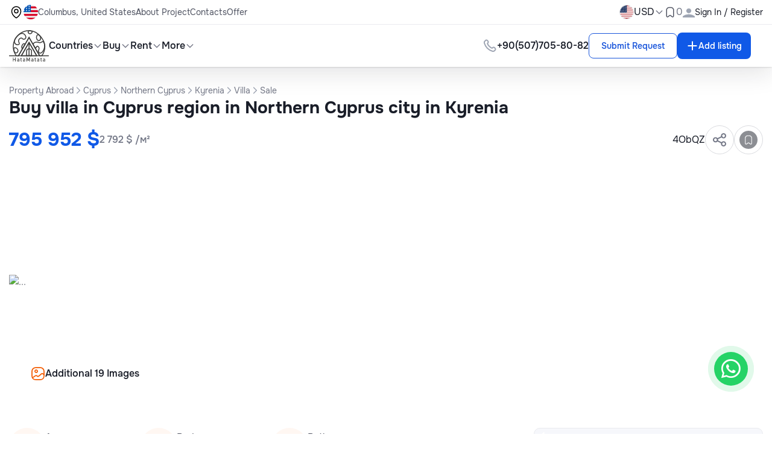

--- FILE ---
content_type: text/html; charset=UTF-8
request_url: https://hatamatata.com/properties/prodaza-cetyrexkomnatnoi-villy-v-kipre-stoimostiu-737100-eur-31437/
body_size: 19019
content:
<!DOCTYPE html><html lang="en" xmlns="http://www.w3.org/1999/html"><head><meta charset="UTF-8"/><meta name="viewport" content="width=device-width, initial-scale=1.0"/><meta name="csrf-token" content=DC4x6JdLL462RnfWBNyeyhg7nmPxuFnQbhL2flf2><meta name="robots" content="max-snippet:-1,max-image-preview:large,max-video-preview:-1"><link rel="canonical" href="https://hatamatata.com/properties/prodaza-cetyrexkomnatnoi-villy-v-kipre-stoimostiu-737100-eur-31437/"><link rel="sitemap" title="Sitemap" href="/sitemap.xml" type="application/xml"><meta name="description" content="Buy villa: price 795 952 $ | ID 4ObQZ"><meta name="author" content="Daniil Igolkin"><title>Buy villa in Cyprus in Northern Cyprus in Northern Cyprus in Kyrenia | ID 4ObQZ</title><meta name="image" content="https://cdn.hatamatata.com/pic/og/en/be336f4daefe371c1cba0adc4dcf99dc.jpg"><link href="https://hatamatata.com/svg/logo.svg" rel="shortcut icon"><meta property="og:title" content="Buy villa in Cyprus in Northern Cyprus in Northern Cyprus in Kyrenia | ID 4ObQZ"><meta property="og:description" content="Buy villa: price 795 952 $ | ID 4ObQZ"><meta property="og:locale" content="en"><meta property="og:image" content="https://cdn.hatamatata.com/pic/og/en/be336f4daefe371c1cba0adc4dcf99dc.jpg"><meta property="og:url" content="https://hatamatata.com/properties/prodaza-cetyrexkomnatnoi-villy-v-kipre-stoimostiu-737100-eur-31437/"><meta property="og:site_name" content="Hatamatata"><meta property="og:type" content="website"><meta name="twitter:card" content="summary_large_image"><meta name="twitter:image" content="https://cdn.hatamatata.com/pic/og/en/be336f4daefe371c1cba0adc4dcf99dc.jpg"><meta name="twitter:title" content="Buy villa in Cyprus in Northern Cyprus in Northern Cyprus in Kyrenia | ID 4ObQZ"><meta name="twitter:description" content="Buy villa: price 795 952 $ | ID 4ObQZ"><meta name="twitter:site" content="@hatamatata_ru"><link rel="alternate" hreflang="en" href="https://hatamatata.com/properties/prodaza-cetyrexkomnatnoi-villy-v-kipre-stoimostiu-737100-eur-31437/"><link rel="alternate" hreflang="ru" href="https://hatamatata.ru/properties/prodaza-cetyrexkomnatnoi-villy-v-kipre-stoimostiu-737100-eur-31437/"><link rel="preload" as="style" href="https://hatamatata.com/build/assets/app-040307b9.css" /><link rel="modulepreload" href="https://hatamatata.com/build/assets/app-7c9eeec9.js" /><link rel="stylesheet" href="https://hatamatata.com/build/assets/app-040307b9.css" data-navigate-track="reload" /><script type="module" src="https://hatamatata.com/build/assets/app-7c9eeec9.js" data-navigate-track="reload"></script><script async src="https://www.googletagmanager.com/gtag/js?id=G-5DYFD96H10"></script><script> window.dataLayer = window.dataLayer || []; function gtag(){dataLayer.push(arguments);} gtag('js', new Date()); gtag('config', 'G-5DYFD96H10');</script><style>[x-cloak] { display: none !important; }</style><script type="application/ld+json">{"@context":"http:\/\/schema.org","@type":"BreadcrumbList","itemListElement":[{"@type":"ListItem","position":1,"item":{"@id":"https:\/\/hatamatata.com\/","name":"Property Abroad","image":null}},{"@type":"ListItem","position":2,"item":{"@id":"https:\/\/hatamatata.com\/cyprus\/","name":"Cyprus","image":null}},{"@type":"ListItem","position":3,"item":{"@id":"https:\/\/hatamatata.com\/cyprus\/northern-cyprus\/","name":"Northern Cyprus","image":null}},{"@type":"ListItem","position":4,"item":{"@id":"https:\/\/hatamatata.com\/cyprus\/northern-cyprus\/kireniia\/","name":"Kyrenia","image":null}},{"@type":"ListItem","position":5,"item":{"@id":"https:\/\/hatamatata.com\/cyprus\/northern-cyprus\/kireniia\/villa\/","name":"Villa","image":null}},{"@type":"ListItem","position":6,"item":{"@id":"https:\/\/hatamatata.com\/properties\/","name":"Sale","image":null}}]}</script></head><body x-data="{ ...asyncFavourite(), mobile_menu_status: false, registrationModal: false }" :class="mobile_menu_status ? 'no-scroll' : ''"><header><nav x-data="headerScroll()" x-init=activate(false) class="fixed top-0 left-0 z-50 w-full shadow transition-transform duration-300 ease-in-out" :style="{'transform': showTop ? 'translateY(0)' : `translateY(-${topHeight}px)`}" ><div x-ref="topBar" ><div class="w-full bg-white shadow-nav-shadow" x-data="{ isOpenCurrency: false }"><template x-teleport="body" @click.away="open = false"><div class="fixed z-50 inset-0 grid place-content-center bg-brand-black/30 px-15" x-show="registrationModal"><div class="relative w-[21.5625rem] sm:w-auto sm:max-w-lg bg-white rounded-2xl mx-4 pb-30"><button class="absolute top-3 sm:top-4 right-4 ml-auto" x-on:click="registrationModal = false"><img src="https://hatamatata.com/images/svg/cross.svg" alt="cross"></button><div class="tab-wrapper" x-data="{ openTab: 1, activeClasses: 'text-brand-blue pb-4 border-b-2 border-b-brand-blue ', inactiveClasses: 'pb-4', show: true }"><div class="flex list-none lex-col flex-wrap pl-0 gap-5 text-lg font-medium text-brand-gray-3 border-b border-b-brand-gray-7 px-6 pt-30 md:pl-30 pr-[4.25rem]"><button @click="openTab = 1" :class="openTab === 1 ? activeClasses : inactiveClasses">Sign In</button><button @click="openTab = 2" :class="openTab === 2 ? activeClasses : inactiveClasses">Registration</button><a :class="openTab === 3 ? activeClasses : inactiveClasses" href="https://hatamatata.com/register-team/" target="_blank">Company registration</a></div><div x-show="openTab === 1"><form x-data="submitAuthForm()" class="p-30 space-y-5" @submit.prevent="submit()" :disabled="isLoading" novalidate><input type="hidden" name="_token" value="DC4x6JdLL462RnfWBNyeyhg7nmPxuFnQbhL2flf2" autocomplete="off"><label for="username" class="flex flex-col space-y-five"><span class="text-sm"> Email*</span><input nativeId="username" x-model="email" type="email" name="email_login" required value="" class="input-hover input-focus border border-brand-gray-6 rounded-lg outline-none py-3 px-5" placeholder="Enter your email"/></label><div class="alert alert-danger"><div x-model="errorMessage" x-text="errorMessage" class="text-brand-red"></div></div><div class="alert alert-danger"><div x-model="errorMessageEmail" x-text="errorMessageEmail" class="text-brand-red"></div></div><label for="password" class="relative flex flex-col space-y-five"><span class="text-sm"> Password*</span><div class="relative"><input nativeId="password" x-model="password" name="password_login" type="password" :type="show ? 'password' : 'text'" class="input-hover block input-focus w-full border border-brand-gray-6 rounded-lg outline-none py-3 pl-5 pr-50" placeholder="Password"/><span class="absolute right-5 top-3.5"><span @click="show = !show" :class="{'hidden': !show, 'block':show }"><img src="https://hatamatata.com/images/svg/show-pass.svg" alt="show-pass"></span><span @click="show = !show" :class="{'block': !show, 'hidden':show }"><img src="https://hatamatata.com/images/svg/hide-pass.svg" alt="show-pass"></span></span></div></label><div class="alert alert-danger"><div x-model="errorMessagePassword" x-text="errorMessagePassword" class="text-brand-red"></div></div><div class="flex items-center justify-between"><div class="flex items-center gap-2.5"><label htmlFor="remember" class="flex cursor-pointer gap-2.5"><div class="relative"><input type="checkbox" nativeId="remember" x-model="remember"/><span class="absolute top-[0.2188rem] left-[0.2188rem]"><img src="https://hatamatata.com/images/svg/checkmark.svg" alt="checkmark"></span></div><span class="text-base"> Remember me</span></label></div><a href="https://hatamatata.com/forget-password/" class="text-brand-orange">Forgot password?</a></div><button type="submit" class="btn-primary py-3 w-full" @click.prevent="submit()"> Log In <div x-show="isLoading" role="status"><img src="https://hatamatata.com/images/svg/spinner.svg" alt="spinner"></div></button></form></div><div x-show="openTab === 2"><form x-data="submitRegisterForm()" class="p-30 space-y-5" @submit.prevent="submit()" :disabled="isLoading" novalidate><input type="hidden" name="_token" value="DC4x6JdLL462RnfWBNyeyhg7nmPxuFnQbhL2flf2" autocomplete="off"><div class="alert alert-danger"><div x-model="errorMessageFingerprint" x-text="errorMessageFingerprint" class="text-brand-red"></div></div><label for="full-name" class="flex flex-col space-y-five"><span class="text-sm"> Name*</span><input nativeId="full-name" x-model="name" name="name" required value="" type="text" class="input-hover input-focus border border-brand-gray-6 rounded-lg outline-none py-3 px-5" placeholder="Enter your name"/></label><div class="alert alert-danger"><div x-model="errorMessageName" x-text="errorMessageName" class="text-brand-red"></div></div><label for="email" class="flex flex-col space-y-five"><span class="text-sm"> Email*</span><input nativeId="username01" x-model="email" type="email" name="email" required value="" placeholder="Enter your email" class="input-hover input-focus border border-brand-gray-6 rounded-lg outline-none py-3 px-5"/></label><div class="alert alert-danger"><div x-model="errorMessageEmail" x-text="errorMessageEmail" class="text-brand-red"></div></div><label for="password" class="relative flex flex-col space-y-five"><span class="text-sm"> Password*</span><div class="relative"><input nativeId="password2" x-model="password" name="password" required type="password" :type="show ? 'password' : 'text'" class="input-hover block input-focus w-full border border-brand-gray-6 rounded-lg outline-none py-3 pl-5 pr-50" placeholder="Password"/><span class="absolute right-5 top-3.5"><span @click="show = !show" :class="{'hidden': !show, 'block':show }"><img src="https://hatamatata.com/images/svg/show-pass.svg" alt="show-pass"></span><span @click="show = !show" :class="{'block': !show, 'hidden':show }"><img src="https://hatamatata.com/images/svg/hide-pass.svg" alt="show-pass"></span></span><p class="form-text color-gray">Minimum 8 characters with 1 digit and 1 letter</p></div></label><div class="alert alert-danger"><div x-model="errorMessagePassword" x-text="errorMessagePassword" class="text-brand-red"></div></div><button type="submit" class="btn-primary py-3 w-full" @submit.prevent="submit()">Sign Up <div x-show="isLoading" role="status"><img src="https://hatamatata.com/images/svg/spinner.svg" alt=""></div></button></form></div></div><div class="px-6 md:px-30"><div class="flex items-center gap-5"><div class="h-px w-full bg-brand-gray-7"></div><p class="text-brand-gray-3 whitespace-nowrap">or via social networks</p><div class="h-px w-full bg-brand-gray-7"></div></div><div class="flex items-center justify-center gap-4 mt-5"><a href="https://hatamatata.com/auth/facebook" class="w-8 h-8 rounded-full grid place-content-center bg-[#4267B2]"><img src="https://hatamatata.com/images/svg/facebook.svg" alt="facebook"></a></div></div></div></div></template><div class="hidden lg:block py-2 text-sm border-b border-b-brand-gray-7"><div class="max-w-base mx-auto w-full flex items-center justify-between px-15"><div class="flex items-center gap-10"><ul class="flex items-center gap-10 text-brand-gray-2"><li class="flex items-center gap-2.5"><img src="https://hatamatata.com/images/svg/location.svg" alt="location"><div class="bem-country-flag-24-2x is-us"></div><div class="hover:text-brand-primary-hover">Columbus, United States</div></li><li><a class="hover:text-brand-primary-hover transition-all duration-200" href="https://hatamatata.com/page/about-project/">About Project</a></li><li><a class="hover:text-brand-primary-hover transition-all duration-200" href="https://hatamatata.com/contacts">Contacts</a></li><li><a class="hover:text-brand-primary-hover transition-all duration-200" href="https://hatamatata.com/page/offer/">Offer</a></li></ul></div><div class="flex items-center gap-8"><div class="relative"><button class="flex items-center gap-five"><div class="w-6 h-6 rounded-full border border-brand-gray-6 overflow-hidden"><img src="https://hatamatata.com/assets/images/flags/usa-2.svg" alt="en Flag" class="w-full h-full"/></div></button></div><div><button class="flex items-center text-sm md:text-base gap-five" @click="isOpenCurrency = !isOpenCurrency" >USD <span><img src="https://hatamatata.com/images/svg/down-arrow.svg" alt="down-arrow"></span></button><div class="absolute currency-dropdown"><div class="mt-2 left-10 w-20 rounded-md bg-white shadow-md" x-show="isOpenCurrency" @click.away="isOpenCurrency = false" ><ul class="links-dropdown-shadow bg-gray-50 rounded-xl text-sm p-2.5 mt-0.5" x-cloak><li class="px-15 py-2.5 hover:text-brand-blue rounded cursor-pointer hover:bg-brand-gray-12"><span x-on:click="window.location.href='https://hatamatata.com/currency/EUR/'">EUR</span></li><li class="px-15 py-2.5 hover:text-brand-blue rounded cursor-pointer hover:bg-brand-gray-12"><span x-on:click="window.location.href='https://hatamatata.com/currency/USD/'">USD</span></li><li class="px-15 py-2.5 hover:text-brand-blue rounded cursor-pointer hover:bg-brand-gray-12"><span x-on:click="window.location.href='https://hatamatata.com/currency/RUB/'">RUB</span></li><li class="px-15 py-2.5 hover:text-brand-blue rounded cursor-pointer hover:bg-brand-gray-12"><span x-on:click="window.location.href='https://hatamatata.com/currency/GBP/'">GBP</span></li></ul></div></div></div><a class="flex items-center gap-five" href="https://hatamatata.com/my-favorite/"><span><img src="https://hatamatata.com/images/svg/favorite.svg" alt="favorite"></span><span class="text-brand-gray-3 text-sm sm:text-base" x-init="startCount()" x-text="favouriteCount"></span></a><button class="flex items-center gap-2.5" @click="registrationModal = true"><span><img src="https://hatamatata.com/assets/images/user.svg" width="20" height="20" alt="user"></span><p>Sign In / Register</p></button></div></div></div><div class="max-w-base mx-auto flex items-center justify-between font-medium py-2 px-15"><div class="flex items-center gap-30"><a href="/" class="h-[3.125rem] w-[3.8125rem] md:h-[3.375rem] md:w-[4.125rem]"><img src="/svg/logo.svg" alt="Logo" class="w-full h-full"/></a><ul class="hidden lg:flex items-center gap-30"><li><div class="flex flex-end"><div class="relative" x-data="{ open: false }"><button class="flex items-center gap-five hover:text-brand-primary-hover transition-all duration-200" @click="open = !open" :aria-expanded="open ? 'true' : 'false'"> Countries <img :src="open ? 'https://hatamatata.com/images/svg/arrow-open.svg' : 'https://hatamatata.com/images/svg/arrow-close.svg'" alt=""></button><div x-show="open" @click.away="open = false" x-transition.origin.top.left style="display: none; max-height: 700px; overflow-y: auto;" class="absolute left-0 mt-2 w-40 rounded-md bg-white shadow-md"><div class="dropdown-header"><ul class="links-dropdown-shadow bg-white rounded-xl text-sm p-2.5 mt-0.5"><li class="px-15 py-2.5 hover:text-brand-blue rounded cursor-pointer hover:bg-brand-gray-8" onclick="window.location.href='https://hatamatata.com/bulgaria/'" ><a href="https://hatamatata.com/bulgaria/">Bulgaria</a></li><li class="px-15 py-2.5 hover:text-brand-blue rounded cursor-pointer hover:bg-brand-gray-8" onclick="window.location.href='https://hatamatata.com/montenegro/'" ><a href="https://hatamatata.com/montenegro/">Montenegro</a></li><li class="px-15 py-2.5 hover:text-brand-blue rounded cursor-pointer hover:bg-brand-gray-8" onclick="window.location.href='https://hatamatata.com/uae/'" ><a href="https://hatamatata.com/uae/">UAE (United Arab Emirates)</a></li><li class="px-15 py-2.5 hover:text-brand-blue rounded cursor-pointer hover:bg-brand-gray-8" onclick="window.location.href='https://hatamatata.com/indonesia/'" ><a href="https://hatamatata.com/indonesia/">Indonesia</a></li><li class="px-15 py-2.5 hover:text-brand-blue rounded cursor-pointer hover:bg-brand-gray-8" onclick="window.location.href='https://hatamatata.com/spain/'" ><a href="https://hatamatata.com/spain/">Spain</a></li><li class="px-15 py-2.5 hover:text-brand-blue rounded cursor-pointer hover:bg-brand-gray-8" onclick="window.location.href='https://hatamatata.com/portugal/'" ><a href="https://hatamatata.com/portugal/">Portugal</a></li><li class="px-15 py-2.5 hover:text-brand-blue rounded cursor-pointer hover:bg-brand-gray-8" onclick="window.location.href='https://hatamatata.com/italy/'" ><a href="https://hatamatata.com/italy/">Italy</a></li><li class="px-15 py-2.5 hover:text-brand-blue rounded cursor-pointer hover:bg-brand-gray-8" onclick="window.location.href='https://hatamatata.com/turkey/'" ><a href="https://hatamatata.com/turkey/">Turkey</a></li><li class="px-15 py-2.5 hover:text-brand-blue rounded cursor-pointer hover:bg-brand-gray-8" onclick="window.location.href='https://hatamatata.com/cyprus/'" ><a href="https://hatamatata.com/cyprus/">Cyprus</a></li><li class="px-15 py-2.5 hover:text-brand-blue rounded cursor-pointer hover:bg-brand-gray-8" onclick="window.location.href='https://hatamatata.com/tailand/'" ><a href="https://hatamatata.com/tailand/">Thailand</a></li><li class="px-15 py-2.5 hover:text-brand-blue rounded cursor-pointer hover:bg-brand-gray-8" onclick="window.location.href='https://hatamatata.com/croatia/'" ><a href="https://hatamatata.com/croatia/">Croatia</a></li><li class="px-15 py-2.5 hover:text-brand-blue rounded cursor-pointer hover:bg-brand-gray-8" onclick="window.location.href='https://hatamatata.com/greece/'" ><a href="https://hatamatata.com/greece/">Greece</a></li><li class="px-15 py-2.5 hover:text-brand-blue rounded cursor-pointer hover:bg-brand-gray-8" onclick="window.location.href='https://hatamatata.com/usa/'" ><a href="https://hatamatata.com/usa/">USA</a></li><li class="px-15 py-2.5 hover:text-brand-blue rounded cursor-pointer hover:bg-brand-gray-8" onclick="window.location.href='https://hatamatata.com/france/'" ><a href="https://hatamatata.com/france/">France</a></li><li class="px-15 py-2.5 hover:text-brand-blue rounded cursor-pointer hover:bg-brand-gray-8" onclick="window.location.href='https://hatamatata.com/georgia/'" ><a href="https://hatamatata.com/georgia/">Georgia</a></li><li class="px-15 py-2.5 hover:text-brand-blue rounded cursor-pointer hover:bg-brand-gray-8" onclick="window.location.href='https://hatamatata.com/serbia/'" ><a href="https://hatamatata.com/serbia/">Serbia</a></li><li class="px-15 py-2.5 hover:text-brand-blue rounded cursor-pointer hover:bg-brand-gray-8" onclick="window.location.href='https://hatamatata.com/slovenia/'" ><a href="https://hatamatata.com/slovenia/">Slovenia</a></li><li class="px-15 py-2.5 hover:text-brand-blue rounded cursor-pointer hover:bg-brand-gray-8" onclick="window.location.href='https://hatamatata.com/egypt/'" ><a href="https://hatamatata.com/egypt/">Egypt</a></li></ul></div></div></div></div></li><li><div class="flex flex-end"><div class="relative" x-data="{ open: false }"><button class="flex items-center gap-five hover:text-brand-primary-hover transition-all duration-200" @click="open = !open" :aria-expanded="open ? 'true' : 'false'">Buy <img :src="open ? 'https://hatamatata.com/images/svg/arrow-open.svg' : 'https://hatamatata.com/images/svg/arrow-close.svg'" alt=""></button><div x-show="open" @click.away="open = false" x-transition.origin.top.left style="display: none; max-height: 500px; overflow-y: auto;" class="absolute left-0 mt-2 w-40 rounded-md bg-white shadow-md"><div class="dropdown-header"><ul class="links-dropdown-shadow bg-white rounded-xl text-sm p-2.5 mt-0.5"><li class="px-15 py-2.5 hover:text-brand-blue rounded cursor-pointer hover:bg-brand-gray-8" onclick="window.location.href='https://hatamatata.com/buy/'" ><a href="https://hatamatata.com/buy/" title="Buy Property">Properties</a></li><li class="px-15 py-2.5 hover:text-brand-blue rounded cursor-pointer hover:bg-brand-gray-8" onclick="window.location.href='https://hatamatata.com/buy/flat/'" ><a href="https://hatamatata.com/buy/flat/" title="Buy flat">Flat</a></li><li class="px-15 py-2.5 hover:text-brand-blue rounded cursor-pointer hover:bg-brand-gray-8" onclick="window.location.href='https://hatamatata.com/buy/penthouse/'" ><a href="https://hatamatata.com/buy/penthouse/" title="Buy penthouse">Penthouse</a></li><li class="px-15 py-2.5 hover:text-brand-blue rounded cursor-pointer hover:bg-brand-gray-8" onclick="window.location.href='https://hatamatata.com/buy/duplex/'" ><a href="https://hatamatata.com/buy/duplex/" title="Buy duplex">Duplex</a></li><li class="px-15 py-2.5 hover:text-brand-blue rounded cursor-pointer hover:bg-brand-gray-8" onclick="window.location.href='https://hatamatata.com/buy/house/'" ><a href="https://hatamatata.com/buy/house/" title="Buy house">House</a></li><li class="px-15 py-2.5 hover:text-brand-blue rounded cursor-pointer hover:bg-brand-gray-8" onclick="window.location.href='https://hatamatata.com/buy/cottage/'" ><a href="https://hatamatata.com/buy/cottage/" title="Buy cottage">Cottage</a></li><li class="px-15 py-2.5 hover:text-brand-blue rounded cursor-pointer hover:bg-brand-gray-8" onclick="window.location.href='https://hatamatata.com/buy/dacha/'" ><a href="https://hatamatata.com/buy/dacha/" title="Buy country house">Country House</a></li><li class="px-15 py-2.5 hover:text-brand-blue rounded cursor-pointer hover:bg-brand-gray-8" onclick="window.location.href='https://hatamatata.com/buy/townhouse/'" ><a href="https://hatamatata.com/buy/townhouse/" title="Buy townhouse">Townhouse</a></li><li class="px-15 py-2.5 hover:text-brand-blue rounded cursor-pointer hover:bg-brand-gray-8" onclick="window.location.href='https://hatamatata.com/buy/loft/'" ><a href="https://hatamatata.com/buy/loft/" title="Buy loft">Loft</a></li><li class="px-15 py-2.5 hover:text-brand-blue rounded cursor-pointer hover:bg-brand-gray-8" onclick="window.location.href='https://hatamatata.com/buy/villa/'" ><a href="https://hatamatata.com/buy/villa/" title="Buy villa">Villa</a></li><li class="px-15 py-2.5 hover:text-brand-blue rounded cursor-pointer hover:bg-brand-gray-8" onclick="window.location.href='https://hatamatata.com/buy/chalets-cottages/'" ><a href="https://hatamatata.com/buy/chalets-cottages/" title="Buy chalets/cottages">Chalets/Cottages</a></li><li class="px-15 py-2.5 hover:text-brand-blue rounded cursor-pointer hover:bg-brand-gray-8" onclick="window.location.href='https://hatamatata.com/buy/castle/'" ><a href="https://hatamatata.com/buy/castle/" title="Buy castle">Castle</a></li><li class="px-15 py-2.5 hover:text-brand-blue rounded cursor-pointer hover:bg-brand-gray-8" onclick="window.location.href='https://hatamatata.com/buy/cafes-restaurants/'" ><a href="https://hatamatata.com/buy/cafes-restaurants/" title="Buy cafes/restaurants">Cafes/Restaurants</a></li><li class="px-15 py-2.5 hover:text-brand-blue rounded cursor-pointer hover:bg-brand-gray-8" onclick="window.location.href='https://hatamatata.com/buy/hotels/'" ><a href="https://hatamatata.com/buy/hotels/" title="Buy hotels">Hotels</a></li><li class="px-15 py-2.5 hover:text-brand-blue rounded cursor-pointer hover:bg-brand-gray-8" onclick="window.location.href='https://hatamatata.com/buy/shop/'" ><a href="https://hatamatata.com/buy/shop/" title="Buy shop">Shop</a></li><li class="px-15 py-2.5 hover:text-brand-blue rounded cursor-pointer hover:bg-brand-gray-8" onclick="window.location.href='https://hatamatata.com/buy/office/'" ><a href="https://hatamatata.com/buy/office/" title="Buy office">Office</a></li><li class="px-15 py-2.5 hover:text-brand-blue rounded cursor-pointer hover:bg-brand-gray-8" onclick="window.location.href='https://hatamatata.com/buy/building/'" ><a href="https://hatamatata.com/buy/building/" title="Buy building">Building</a></li><li class="px-15 py-2.5 hover:text-brand-blue rounded cursor-pointer hover:bg-brand-gray-8" onclick="window.location.href='https://hatamatata.com/buy/land/'" ><a href="https://hatamatata.com/buy/land/" title="Buy land">Land</a></li><li class="px-15 py-2.5 hover:text-brand-blue rounded cursor-pointer hover:bg-brand-gray-8" onclick="window.location.href='https://hatamatata.com/buy/other-property/'" ><a href="https://hatamatata.com/buy/other-property/" title="Buy other properties">Other Properties</a></li></ul></div></div></div></div></li><li><div class="flex flex-end"><div class="relative" x-data="{ open: false }"><button class="flex items-center gap-five hover:text-brand-primary-hover transition-all duration-200" @click="open = !open" :aria-expanded="open ? 'true' : 'false'">Rent <img :src="open ? 'https://hatamatata.com/images/svg/arrow-open.svg' : 'https://hatamatata.com/images/svg/arrow-close.svg'" alt=""></button><div x-show="open" @click.away="open = false" x-transition.origin.top.left style="display: none; max-height: 500px; overflow-y: auto;" class="absolute left-0 mt-2 w-40 rounded-md bg-white shadow-md"><div class="dropdown-header"><ul class="links-dropdown-shadow bg-white rounded-xl text-sm p-2.5 mt-0.5"><li class="px-15 py-2.5 hover:text-brand-blue rounded cursor-pointer hover:bg-brand-gray-8" onclick="window.location.href='https://hatamatata.com/rent/'" ><a href="https://hatamatata.com/rent/" title="Rent Property">Properties</a></li><li class="px-15 py-2.5 hover:text-brand-blue rounded cursor-pointer hover:bg-brand-gray-8" onclick="window.location.href='https://hatamatata.com/rent/flat/'" ><a href="https://hatamatata.com/rent/flat/" title="Rent flat">Flat</a></li><li class="px-15 py-2.5 hover:text-brand-blue rounded cursor-pointer hover:bg-brand-gray-8" onclick="window.location.href='https://hatamatata.com/rent/penthouse/'" ><a href="https://hatamatata.com/rent/penthouse/" title="Rent penthouse">Penthouse</a></li><li class="px-15 py-2.5 hover:text-brand-blue rounded cursor-pointer hover:bg-brand-gray-8" onclick="window.location.href='https://hatamatata.com/rent/house/'" ><a href="https://hatamatata.com/rent/house/" title="Rent house">House</a></li><li class="px-15 py-2.5 hover:text-brand-blue rounded cursor-pointer hover:bg-brand-gray-8" onclick="window.location.href='https://hatamatata.com/rent/townhouse/'" ><a href="https://hatamatata.com/rent/townhouse/" title="Rent townhouse">Townhouse</a></li><li class="px-15 py-2.5 hover:text-brand-blue rounded cursor-pointer hover:bg-brand-gray-8" onclick="window.location.href='https://hatamatata.com/rent/villa/'" ><a href="https://hatamatata.com/rent/villa/" title="Rent villa">Villa</a></li><li class="px-15 py-2.5 hover:text-brand-blue rounded cursor-pointer hover:bg-brand-gray-8" onclick="window.location.href='https://hatamatata.com/rent/office/'" ><a href="https://hatamatata.com/rent/office/" title="Rent office">Office</a></li><li class="px-15 py-2.5 hover:text-brand-blue rounded cursor-pointer hover:bg-brand-gray-8" onclick="window.location.href='https://hatamatata.com/rent/land/'" ><a href="https://hatamatata.com/rent/land/" title="Rent land">Land</a></li><li class="px-15 py-2.5 hover:text-brand-blue rounded cursor-pointer hover:bg-brand-gray-8" onclick="window.location.href='https://hatamatata.com/rent/other-property/'" ><a href="https://hatamatata.com/rent/other-property/" title="Rent other properties">Other Properties</a></li></ul></div></div></div></div></li><li class="relative"><div class="flex flex-end"><div class="relative" x-data="{ open: false }"><button class="flex items-center gap-five hover:text-brand-primary-hover transition-all duration-200" @click="open = !open" :aria-expanded="open ? 'true' : 'false'">More <img :src="open ? 'https://hatamatata.com/images/svg/arrow-open.svg' : 'https://hatamatata.com/images/svg/arrow-close.svg'" alt=""></button><div x-show="open" @click.away="open = false" x-transition.origin.top.left style="display: none; max-height: 500px; overflow-y: auto;" class="absolute left-0 mt-2 w-40 rounded-md bg-white shadow-md"><ul class="links-dropdown-shadow bg-white rounded-xl text-sm p-2.5 mt-0.5"><li class="px-15 py-2.5 hover:text-brand-blue rounded cursor-pointer hover:bg-brand-gray-8" onclick="window.location.href='https://hatamatata.com/page/referral-program/'" ><a href="https://hatamatata.com/page/referral-program/" title="Referral program">Referral program</a></li><li class="px-15 py-2.5 hover:text-brand-blue rounded cursor-pointer hover:bg-brand-gray-8" onclick="window.location.href='https://hatamatata.com/developer/'" ><a href="#" @click.prevent="window.location.href='https://hatamatata.com/developer/'" title="Developers">Developers</a></li><li class="px-15 py-2.5 hover:text-brand-blue rounded cursor-pointer hover:bg-brand-gray-8" onclick="window.location.href='https://hatamatata.com/agency/'" ><a href="#" @click.prevent="window.location.href='https://hatamatata.com/agency/'" title="Agencies">Agencies</a></li><li class="px-15 py-2.5 hover:text-brand-blue rounded cursor-pointer hover:bg-brand-gray-8" onclick="window.location.href='https://hatamatata.com/b/'" ><a href="https://hatamatata.com/b/" title="Blog">Blog</a></li><li class="px-15 py-2.5 hover:text-brand-blue rounded cursor-pointer hover:bg-brand-gray-8" onclick="window.location.href='https://hatamatata.com/review/'" ><a href="https://hatamatata.com/review/" title="Блог">Reviews</a></li></ul></div></div></div></li></ul></div><div class="flex items-center gap-30"><div class="hidden lg:block"><a href="#" @click.prevent="window.location.href='https://wa.me/905077058082?text=Good+afternoon%2C+I+would+like+to+get+some+consultation+from+you.+https%3A%2F%2Fhatamatata.com%2Fproperties%2Fprodaza-cetyrexkomnatnoi-villy-v-kipre-stoimostiu-737100-eur-31437%2F';" class="flex items-center gap-2.5 font-medium whitespace-nowrap"><span><img src="https://hatamatata.com/images/svg/63.svg" alt=""></span><span class="hidden lg:block" href="#" @click.prevent="window.location.href='https://wa.me/905077058082?text=Good+afternoon%2C+I+would+like+to+get+some+consultation+from+you.+https%3A%2F%2Fhatamatata.com%2Fproperties%2Fprodaza-cetyrexkomnatnoi-villy-v-kipre-stoimostiu-737100-eur-31437%2F';" >+90(507)705-80-82</span></a></div><div x-data="{ 'writeSellerModal': false }"><template x-teleport="body"><div class="fixed z-50 inset-0 grid place-content-center bg-brand-black/30" x-show="writeSellerModal"><div x-on:click.away="writeSellerModal = false" class="lg:block max-h-[30.75rem] w-80 p-5 space-y-3.5 relative z-0 bg-white rounded-10"><h3 class="text-lg font-bold text-center leading-7">Our managers will help you choose a property</h3><button class="absolute top-0 sm:top-1 right-1 ml-auto" x-on:click="writeSellerModal = false"><img src="https://hatamatata.com/images/svg/close.svg" alt="close"></button><div class="flex items-center gap-2.5"><div class="w-[3.75rem] h-[3.75rem] shrink-0 rounded-full overflow-hidden"><img src="https://hatamatata.com/assets/images/avatar.webp" alt="Avatar" class="w-full h-full" /></div><div><h4 class="font-bold">Liliya</h4><p class="text-xs text-brand-gray-3 leading-[18px]">International Real Estate Consultant</p></div></div><form x-data="writeSellerForm()" @submit.prevent="formData.source = 'header-cta'; submitForm()" class="space-y-2.5"><input type="text" name="name" nativeId="name" class="input-hover input-focus w-full py-2.5 px-5 rounded-lg outline-none border border-brand-gray-6" placeholder="Your Name" x-model="formData.name" required/><input type="text" minlength="6" name="phone" class="input-hover input-focus w-full py-2.5 px-5 rounded-lg outline-none border border-brand-gray-6" placeholder="Your Phone" maxlength="20" x-model="formData.phone" required/><input type="email" name="email" nativeId="email" class="input-hover input-focus w-full py-2.5 px-5 rounded-lg outline-none border border-brand-gray-6" placeholder="E-mail" x-model="formData.email"/><input type="hidden" name="_token" value="DC4x6JdLL462RnfWBNyeyhg7nmPxuFnQbhL2flf2" autocomplete="off"><div class="flex md:flex-row items-center form-group form-check text-xs text-brand-gray-3"><input type="checkbox" class="form-checkbox h-4 w-4 mr-2" id="write-seller-popup-agreement" x-model="formData.agreement" required><label for="write-seller-popup-agreement" class="text-left"> I agree with <a class="text-brand-blue" href="https://hatamatata.com/page/agreement/" target="_blank">rules of personal data processing</a> and <a class="text-brand-blue" href="https://hatamatata.com/page/personal-data/" target="_blank">privacy policy</a> HataMatata</label></div><button class="write-seller-close btn-orange w-full" id="write-seller-popup-submit">Submit Request</button></form></div></div></template><button class="w-full sm:px-6 text-blue-700 hover:text-white border border-blue-700 hover:bg-blue-800 focus:ring-4focus:outline-none focus:ring-blue-300 font-medium rounded-lg text-sm px-5 py-2.5 text-center" @click="writeSellerModal=true" type="button">Submit Request</button></div><div class="flex items-center"><div class="hidden lg:flex items-center mr-5"><button class="btn-primary px-15 text-sm py-[0.6875rem]" @click="registrationModal = true"><span><img src="https://hatamatata.com/images/svg/65.svg" alt=""></span><span class="hidden md:inline-block">Add listing</span></button></div><button x-on:click="mobile_menu_status = ! mobile_menu_status" class="mobile-menu-btn-hamburger lg:hidden w-8 h-8 grid place-content-center"><span><img src="https://hatamatata.com/images/svg/66.svg" alt=""></span></button><button x-on:click="mobile_menu_status = ! mobile_menu_status" class="mobile-menu-btn-close hidden lg:hidden w-8 h-8 grid place-content-center"><span><img src="https://hatamatata.com/images/svg/67.svg" alt=""></span></button></div></div></div></div></div><div x-cloak x-show="showLowBar" x-transition:enter="transition ease-out duration-300" x-transition:enter-start="opacity-0 -translate-y-4" x-transition:enter-end="opacity-100 translate-y-0" x-transition:leave="transition ease-in duration-300" x-transition:leave-start="opacity-100 translate-y-0" x-transition:leave-end="opacity-0 -translate-y-4"><div class="bg-brand-gray-9"><div class="max-w-base mx-auto w-full flex items-center justify-between px-15 py-2 text-center"><button class="w-8 h-8 grid place-content-center transition-transform duration-300 ease-in-out" @click.prevent="window.scrollTo({ top: 0, behavior: 'smooth' })"><span><img src="https://hatamatata.com/images/svg/arrow-open.svg" alt=""></span></button><div x-data="{ 'writeSellerModal': false }"><template x-teleport="body"><div class="fixed z-50 inset-0 grid place-content-center bg-brand-black/30" x-show="writeSellerModal"><div x-on:click.away="writeSellerModal = false" class="lg:block max-h-[30.75rem] w-80 p-5 space-y-3.5 relative z-0 bg-white rounded-10"><h3 class="text-lg font-bold text-center leading-7">Our managers will help you choose a property</h3><button class="absolute top-0 sm:top-1 right-1 ml-auto" x-on:click="writeSellerModal = false"><img src="https://hatamatata.com/images/svg/close.svg" alt="close"></button><div class="flex items-center gap-2.5"><div class="w-[3.75rem] h-[3.75rem] shrink-0 rounded-full overflow-hidden"><img src="https://hatamatata.com/assets/images/avatar.webp" alt="Avatar" class="w-full h-full" /></div><div><h4 class="font-bold">Liliya</h4><p class="text-xs text-brand-gray-3 leading-[18px]">International Real Estate Consultant</p></div></div><form x-data="writeSellerForm()" @submit.prevent="formData.source = 'header-cta'; submitForm()" class="space-y-2.5"><input type="text" name="name" nativeId="name" class="input-hover input-focus w-full py-2.5 px-5 rounded-lg outline-none border border-brand-gray-6" placeholder="Your Name" x-model="formData.name" required/><input type="text" minlength="6" name="phone" class="input-hover input-focus w-full py-2.5 px-5 rounded-lg outline-none border border-brand-gray-6" placeholder="Your Phone" maxlength="20" x-model="formData.phone" required/><input type="email" name="email" nativeId="email" class="input-hover input-focus w-full py-2.5 px-5 rounded-lg outline-none border border-brand-gray-6" placeholder="E-mail" x-model="formData.email"/><input type="hidden" name="_token" value="DC4x6JdLL462RnfWBNyeyhg7nmPxuFnQbhL2flf2" autocomplete="off"><div class="flex md:flex-row items-center form-group form-check text-xs text-brand-gray-3"><input type="checkbox" class="form-checkbox h-4 w-4 mr-2" id="write-seller-popup-agreement" x-model="formData.agreement" required><label for="write-seller-popup-agreement" class="text-left"> I agree with <a class="text-brand-blue" href="https://hatamatata.com/page/agreement/" target="_blank">rules of personal data processing</a> and <a class="text-brand-blue" href="https://hatamatata.com/page/personal-data/" target="_blank">privacy policy</a> HataMatata</label></div><button class="write-seller-close btn-orange w-full" id="write-seller-popup-submit">Submit Request</button></form></div></div></template><button class="w-full sm:px-6 text-blue-700 hover:text-white border border-blue-700 hover:bg-blue-800 focus:ring-4focus:outline-none focus:ring-blue-300 font-medium rounded-lg text-sm px-5 py-2.5 text-center" @click="writeSellerModal=true" type="button">Submit Request</button></div></div></div></div></nav><div class="mobile-menu fixed mobile-menu-shadow hidden w-full h-screen top-0 z-40 bg-white mt-10 text-center font-medium"><div class="h-[42rem] md:h-auto overflow-y-scroll space-y-8 px-5 pt-8 pb-40"><div class="flex items-center justify-center text-brand-gray-1 font-normal gap-2.5 pt-5"><img width="24" height="24" src="https://hatamatata.com/images/svg/icons/mobile-menu-location.svg" alt=""><div class="bem-country-flag-24-2x is-us"></div><a class="hover:text-brand-primary-hover transition-all duration-200" href="#">Columbus, United States</a></div><ul class="font-medium text-brand-black divide-y divide-brand-gray-7"><li class="hover:text-brand-primary-hover transition-all duration-200 py-4"><a href="https://hatamatata.com/page/referral-program/" title="Referral program">Referral program</a></li><li class="hover:text-brand-primary-hover transition-all duration-200 py-4"><a href="https://hatamatata.com/b/" title="Blog">Blog</a></li><li class="hover:text-brand-primary-hover transition-all duration-200 py-4"><a href="https://hatamatata.com/review/">Reviews</a></li><li class="hover:text-brand-primary-hover transition-all duration-200 py-4"><a href="#" @click.prevent="window.location.href='https://hatamatata.com/developer/'" title="Developers">Developers</a></li><li class="hover:text-brand-primary-hover transition-all duration-200 py-4"><a href="#" @click.prevent="window.location.href='https://hatamatata.com/agency/'" title="Agencies">Agencies</a></li><li class="flex items-center gap-2.5 justify-center hover:text-brand-primary-hover transition-all duration-200 py-8"><span><img src="https://hatamatata.com/images/svg/icons/mobile-menu-phone.svg" alt=""></span><a href="#" @click.prevent="window.location.href='https://wa.me/905077058082?text=Good+afternoon%2C+I+would+like+to+get+some+consultation+from+you.+https%3A%2F%2Fhatamatata.com%2Fproperties%2Fprodaza-cetyrexkomnatnoi-villy-v-kipre-stoimostiu-737100-eur-31437%2F';">+90(507)705-80-82</a></li></ul><div class="max-w-3xl mx-auto grid sm:grid-cols-2 text-sm gap-4 sm:px-5"><button class="btn-primary px-15 text-sm py-[0.6875rem]" @click="registrationModal = true"><span><img src="https://hatamatata.com/images/svg/plus.svg" alt="plus"></span><span>Add listing</span></button><button class="flex items-center justify-center text-brand-gray-1 bg-brand-gray-8 gap-2.5 py-3 rounded-lg" @click="registrationModal = true"><span><img src="https://hatamatata.com/images/svg/user-2.svg" alt="user"></span><p>Sign In / Register</p></button></div></div></div><div class="mobile-bottom-menu-shadow lg:hidden fixed bottom-0 left-0 z-40 w-full bg-white flex items-center justify-between gap-30 text-xs sm:text-sm font-medium px-15 sm:px-9 py-2.5"><a href="https://hatamatata.com/" class="btn flex flex-col items-center space-y-five clickable"><span><img width="32" height="32" src="https://hatamatata.com/images/svg/icons/bottom-menu-main.svg" alt=""></span><span>Main</span></a><span class="flex flex-col items-center space-y-five clickable"><span><img width="32" height="32" src="https://hatamatata.com/images/svg/icons/bottom-menu-country.svg" alt=""></span><span>Countries</span></span><span class="flex flex-col items-center space-y-five clickable"><span><img width="32" height="32" src="https://hatamatata.com/images/svg/icons/bottom-menu-buy.svg" alt=""></span><span>Buy</span></span><span class="flex flex-col items-center space-y-five clickable"><span><img width="32" height="32" src="https://hatamatata.com/images/svg/icons/bottom-menu-rent.svg" alt=""></span><span>Rent</span></span><button class="flex flex-col items-center space-y-five clickable" @click="registrationModal = true"><span><img width="32" height="32" src="https://hatamatata.com/images/svg/icons/bottom-menu-profile.svg" alt=""></span><span>Log In</span></button></div><a href="#" @click.prevent="window.location.href='https://wa.me/905077058082?text=Good+afternoon%2C+I+would+like+to+get+some+consultation+from+you.+https%3A%2F%2Fhatamatata.com%2Fproperties%2Fprodaza-cetyrexkomnatnoi-villy-v-kipre-stoimostiu-737100-eur-31437%2F';" target="_blank" rel="nofollow" class="fixed bottom-20 right-10 bg-whatsapp text-white flex justify-center items-center text-4xl p-4 w-14 h-14 z-50 rounded-full shadow-pulse"><i class="fab fa-whatsapp"></i></a></header><main class="mt-20 lg:mt-[8.75rem]"><main class="mt-20 lg:mt-[8.75rem] main-container"><div class="pb-0 "><div class="max-w-base mx-auto flex flex-wrap items-center gap-five text-sm text-brand-gray-3 px-15"><div><a href="https://hatamatata.com/"><span>Property Abroad</span></a></div><div><img src="https://hatamatata.com/images/svg/icons/breadcrumbs-arrow.svg" alt=""></div><div><a href="https://hatamatata.com/cyprus/"><span>Cyprus</span></a></div><div><img src="https://hatamatata.com/images/svg/icons/breadcrumbs-arrow.svg" alt=""></div><div><a href="https://hatamatata.com/cyprus/northern-cyprus/"><span>Northern Cyprus</span></a></div><div><img src="https://hatamatata.com/images/svg/icons/breadcrumbs-arrow.svg" alt=""></div><div><a href="https://hatamatata.com/cyprus/northern-cyprus/kireniia/"><span>Kyrenia</span></a></div><div><img src="https://hatamatata.com/images/svg/icons/breadcrumbs-arrow.svg" alt=""></div><div><a href="https://hatamatata.com/cyprus/northern-cyprus/kireniia/villa/"><span>Villa</span></a></div><div><img src="https://hatamatata.com/images/svg/icons/breadcrumbs-arrow.svg" alt=""></div><div><span>Sale</span></div></div></div><div class="pb-50 max-w-base mx-auto px-15 "><div class="flex flex-col sm:flex-row sm:items-end sm:justify-between gap-2.5"><div class="space-y-2.5"><h1 class="max-w-sm md:max-w-md lg:max-w-none text-xl md:text-2xl lg:text-28 font-bold lg:leading-[2.375rem]">Buy villa in Cyprus region in Northern Cyprus city in Kyrenia</h1><div class="flex items-center gap-4"><p class="text-32 font-bold text-brand-blue">795 952 $</p><p class="font-medium text-brand-gray-3">2 792 $ /м²</p></div></div><div class="flex items-center gap-5" ><div> 4ObQZ</div><div x-data="{ open: false }" ><button class="w-10 h-10 md:w-12 md:h-12 grid place-content-center border border-brand-gray-6 rounded-full" @click="open = true" ><svg class="w-6 h-6 md:w-30 md:h-30" viewBox="0 0 30 30" fill="none" xmlns="http://www.w3.org/2000/svg"><path d="M10.6911 12.6444C11.993 13.9463 11.993 16.0571 10.6911 17.359C9.38916 18.661 7.27835 18.661 5.97643 17.359C4.67452 16.0571 4.67452 13.9463 5.97643 12.6444C7.27835 11.3425 9.38916 11.3425 10.6911 12.6444" stroke="#747887" stroke-width="2" stroke-linecap="round" stroke-linejoin="round"/><path d="M24.0231 5.97643C25.325 7.27835 25.325 9.38916 24.0231 10.6911C22.7212 11.993 20.6104 11.993 19.3085 10.6911C18.0066 9.38916 18.0066 7.27835 19.3085 5.97643C20.6104 4.67452 22.7212 4.67452 24.0231 5.97643" stroke="#747887" stroke-width="2" stroke-linecap="round" stroke-linejoin="round"/><path d="M24.0231 19.3085C25.325 20.6104 25.325 22.7212 24.0231 24.0231C22.7212 25.325 20.6104 25.325 19.3085 24.0231C18.0066 22.7212 18.0066 20.6104 19.3085 19.3085C20.6104 18.0066 22.7212 18.0066 24.0231 19.3085" stroke="#747887" stroke-width="2" stroke-linecap="round" stroke-linejoin="round"/><path d="M11.3008 13.5125L18.7008 9.8125" stroke="#747887" stroke-width="2" stroke-linecap="round" stroke-linejoin="round"/><path d="M11.3008 16.4883L18.7008 20.1883" stroke="#747887" stroke-width="2" stroke-linecap="round" stroke-linejoin="round"/></svg></button><div x-show="open" @click.away="open = false" class="c-actions fixed inset-0 z-50 flex items-center justify-center" ><div class="c-popup c-popup_share c-popup_open " style=""><span class="c-popup__title">Share:</span><div class="socnet_share flex justify-between pt-1 px-3"><a title="facebook" target="_blank" href="http://vkontakte.ru/share.php?url=https://hatamatata.com/properties/prodaza-cetyrexkomnatnoi-villy-v-kipre-stoimostiu-737100-eur-31437/" ><svg width="34" height="34" viewBox="0 0 34 34" fill="none" xmlns="http://www.w3.org/2000/svg"><rect width="34" height="34" rx="17" fill="#5181B8"/><path fill-rule="evenodd" clip-rule="evenodd" d="M27.8126 11.7123C27.9703 11.1869 27.8126 10.8008 27.0627 10.8008H24.5829C23.9524 10.8008 23.6619 11.1343 23.5042 11.5022C23.5042 11.5022 22.2431 14.5758 20.4566 16.5724C19.8787 17.1503 19.616 17.334 19.3007 17.334C19.1431 17.334 18.9149 17.1503 18.9149 16.625V11.7123C18.9149 11.0817 18.732 10.8008 18.2064 10.8008H14.3097C13.9158 10.8008 13.6788 11.0934 13.6788 11.3708C13.6788 11.9686 14.5718 12.1064 14.664 13.7876V17.4394C14.664 18.24 14.5194 18.3853 14.2041 18.3853C13.3635 18.3853 11.3188 15.2976 10.1058 11.7649C9.86812 11.0782 9.62971 10.8008 8.99596 10.8008H6.51621C5.80772 10.8008 5.66602 11.1343 5.66602 11.5022C5.66602 12.159 6.50683 15.4167 9.58047 19.725C11.6298 22.6671 14.5166 24.2623 17.1437 24.2623C18.7201 24.2623 18.9149 23.908 18.9149 23.2978V21.074C18.9149 20.3655 19.0643 20.2242 19.5632 20.2242C19.9313 20.2242 20.5617 20.408 22.033 21.8266C23.7143 23.5077 23.9913 24.2623 24.9372 24.2623H27.4169C28.1254 24.2623 28.4797 23.908 28.2753 23.2089C28.0517 22.5121 27.249 21.5014 26.1838 20.303C25.6058 19.6198 24.7388 18.8842 24.4763 18.5165C24.1084 18.0436 24.2135 17.8335 24.4763 17.4134C24.4763 17.4134 27.4973 13.1574 27.8126 11.7124V11.7123Z" fill="white"/></svg></a><a title="vk" data-share="vk" target="_blank" href="https://www.facebook.com/sharer/sharer.php?u=https://hatamatata.com/properties/prodaza-cetyrexkomnatnoi-villy-v-kipre-stoimostiu-737100-eur-31437/" ><svg width="34" height="34" viewBox="0 0 34 34" fill="none" xmlns="http://www.w3.org/2000/svg"><rect width="34" height="34" rx="17" fill="#4267B2"/><path d="M18.1346 28.3345V17.9952H21.6051L22.1247 13.9657H18.1346V11.3931C18.1346 10.2265 18.4586 9.43141 20.1316 9.43141L22.2654 9.43042V5.82657C21.8962 5.77764 20.6297 5.66797 19.1562 5.66797C16.0798 5.66797 13.9736 7.54569 13.9736 10.9942V13.9659H10.4941V17.9953H13.9735V28.3346L18.1346 28.3345Z" fill="white"/></svg></a><a title="odnoklassniki" data-share="tw" target="_blank" href="https://connect.ok.ru/offer?url=https://hatamatata.com/properties/prodaza-cetyrexkomnatnoi-villy-v-kipre-stoimostiu-737100-eur-31437/"><svg width="34" height="34" viewBox="0 0 34 34" fill="none" xmlns="http://www.w3.org/2000/svg"><rect width="34" height="34" rx="17" fill="#EE8208"/><path d="M16.9998 9.09642C18.3354 9.09642 19.4219 10.1829 19.4219 11.5185C19.4219 12.853 18.3351 13.9395 16.9998 13.9395C15.665 13.9395 14.5782 12.853 14.5782 11.5185C14.578 10.1826 15.6652 9.09642 16.9998 9.09642ZM16.9998 17.3663C20.2261 17.3663 22.8498 14.7434 22.8498 11.5185C22.8498 8.29195 20.2263 5.66797 16.9998 5.66797C13.7738 5.66797 11.1498 8.29223 11.1498 11.5185C11.1498 14.7434 13.7738 17.3663 16.9998 17.3663ZM19.3664 22.1379C20.5699 21.8638 21.7183 21.3883 22.7632 20.7314C23.1479 20.4894 23.4207 20.1045 23.5216 19.6613C23.6224 19.2182 23.5431 18.7531 23.3011 18.3684C23.1814 18.1777 23.0253 18.0125 22.8417 17.8823C22.6581 17.752 22.4507 17.6592 22.2312 17.6091C22.0117 17.5591 21.7845 17.5528 21.5625 17.5907C21.3406 17.6285 21.1283 17.7097 20.9378 17.8297C18.5412 19.3364 15.4566 19.3353 13.062 17.8297C12.8715 17.7097 12.6592 17.6284 12.4373 17.5906C12.2154 17.5527 11.9882 17.559 11.7688 17.609C11.5493 17.6591 11.3418 17.7519 11.1583 17.8822C10.9747 18.0125 10.8186 18.1777 10.699 18.3684C10.4569 18.753 10.3775 19.218 10.4782 19.6611C10.5789 20.1043 10.8515 20.4893 11.236 20.7314C12.2809 21.3881 13.4291 21.8636 14.6323 22.1379L11.362 25.4087C11.0407 25.7302 10.8602 26.1662 10.8602 26.6208C10.8603 27.0753 11.041 27.5113 11.3625 27.8326C11.6839 28.154 12.1199 28.3345 12.5745 28.3344C13.0291 28.3344 13.465 28.1537 13.7864 27.8322L16.9992 24.6188L20.214 27.8325C20.373 27.9917 20.5617 28.118 20.7695 28.2041C20.9773 28.2903 21.2001 28.3346 21.4251 28.3346C21.65 28.3346 21.8728 28.2903 22.0806 28.2041C22.2884 28.118 22.4772 27.9917 22.6361 27.8325C22.7955 27.6736 22.922 27.4847 23.0083 27.2768C23.0946 27.0689 23.139 26.846 23.139 26.6209C23.139 26.3958 23.0946 26.1729 23.0083 25.965C22.922 25.757 22.7955 25.5682 22.6361 25.4093L19.3664 22.1379Z" fill="white"/></svg></a></div></div></div></div><button class="favorite favoriteAction w-10 h-10 md:w-12 md:h-12 grid place-content-center border border-brand-gray-6 rounded-full" data-propertyid="31437" onclick="event.stopPropagation()" x-on:click="favouriteAsync(31437)" x-init="checkState(31437)" data-original-title="Wishlist" title="Add to Favorites"><img class="notInCartIcon" src="https://hatamatata.com/images/svg/icons/not-in-cart-icon.svg" alt=""><img class="addToCartIcon" src="https://hatamatata.com/images/svg/icons/add-cart-icon.svg" alt=""></button></div></div><div class=" rounded-10 overflow-hidden mt-5"><div class="relative w-full" data-carousel="slide"><div id="lightgallery" class="relative h-96 rounded-lg md:h-96"><a href="https://cdn.hatamatata.com/pic/property/31437/6637dfe797236.webp" class=" duration-500 ease-in-out" data-carousel-item><img src="https://cdn.hatamatata.com/pic/property/31437/6637dfe797236.webp" class="absolute block w-full object-cover -translate-x-1/2 -translate-y-1/2 top-1/2 left-1/2" alt="..."></a><a href="https://cdn.hatamatata.com/pic/property/31437/6637dfe825f1e.webp" class=" duration-500 ease-in-out" data-carousel-item><img src="https://cdn.hatamatata.com/pic/property/31437/6637dfe825f1e.webp" class="absolute block w-full object-cover -translate-x-1/2 -translate-y-1/2 top-1/2 left-1/2" alt="..."></a><a href="https://cdn.hatamatata.com/pic/property/31437/6637dfe8b740c.webp" class=" duration-500 ease-in-out" data-carousel-item><img src="https://cdn.hatamatata.com/pic/property/31437/6637dfe8b740c.webp" class="absolute block w-full object-cover -translate-x-1/2 -translate-y-1/2 top-1/2 left-1/2" alt="..."></a><a href="https://cdn.hatamatata.com/pic/property/31437/6637dfe94af01.webp" class=" duration-500 ease-in-out" data-carousel-item><img src="https://cdn.hatamatata.com/pic/property/31437/6637dfe94af01.webp" class="absolute block w-full object-cover -translate-x-1/2 -translate-y-1/2 top-1/2 left-1/2" alt="..."></a><a href="https://cdn.hatamatata.com/pic/property/31437/6637dfe9c1e74.webp" class=" duration-500 ease-in-out" data-carousel-item><img src="https://cdn.hatamatata.com/pic/property/31437/6637dfe9c1e74.webp" class="absolute block w-full object-cover -translate-x-1/2 -translate-y-1/2 top-1/2 left-1/2" alt="..."></a><a href="https://cdn.hatamatata.com/pic/property/31437/6637dfea51fb6.webp" class=" duration-500 ease-in-out" data-carousel-item><img src="https://cdn.hatamatata.com/pic/property/31437/6637dfea51fb6.webp" class="absolute block w-full object-cover -translate-x-1/2 -translate-y-1/2 top-1/2 left-1/2" alt="..."></a><a href="https://cdn.hatamatata.com/pic/property/31437/6637dfeb35352.webp" class=" duration-500 ease-in-out" data-carousel-item><img src="https://cdn.hatamatata.com/pic/property/31437/6637dfeb35352.webp" class="absolute block w-full object-cover -translate-x-1/2 -translate-y-1/2 top-1/2 left-1/2" alt="..."></a><a href="https://cdn.hatamatata.com/pic/property/31437/6637dfebb0408.webp" class=" duration-500 ease-in-out" data-carousel-item><img src="https://cdn.hatamatata.com/pic/property/31437/6637dfebb0408.webp" class="absolute block w-full object-cover -translate-x-1/2 -translate-y-1/2 top-1/2 left-1/2" alt="..."></a><a href="https://cdn.hatamatata.com/pic/property/31437/6637dfec68cb3.webp" class=" duration-500 ease-in-out" data-carousel-item><img src="https://cdn.hatamatata.com/pic/property/31437/6637dfec68cb3.webp" class="absolute block w-full object-cover -translate-x-1/2 -translate-y-1/2 top-1/2 left-1/2" alt="..."></a><a href="https://cdn.hatamatata.com/pic/property/31437/6637dfed5df45.webp" class=" duration-500 ease-in-out" data-carousel-item><img src="https://cdn.hatamatata.com/pic/property/31437/6637dfed5df45.webp" class="absolute block w-full object-cover -translate-x-1/2 -translate-y-1/2 top-1/2 left-1/2" alt="..."></a><a href="https://cdn.hatamatata.com/pic/property/31437/6637dfee1dda9.webp" class=" duration-500 ease-in-out" data-carousel-item><img src="https://cdn.hatamatata.com/pic/property/31437/6637dfee1dda9.webp" class="absolute block w-full object-cover -translate-x-1/2 -translate-y-1/2 top-1/2 left-1/2" alt="..."></a><a href="https://cdn.hatamatata.com/pic/property/31437/6637dfeee1ca0.webp" class=" duration-500 ease-in-out" data-carousel-item><img src="https://cdn.hatamatata.com/pic/property/31437/6637dfeee1ca0.webp" class="absolute block w-full object-cover -translate-x-1/2 -translate-y-1/2 top-1/2 left-1/2" alt="..."></a><a href="https://cdn.hatamatata.com/pic/property/31437/6637dfef7a2e8.webp" class=" duration-500 ease-in-out" data-carousel-item><img src="https://cdn.hatamatata.com/pic/property/31437/6637dfef7a2e8.webp" class="absolute block w-full object-cover -translate-x-1/2 -translate-y-1/2 top-1/2 left-1/2" alt="..."></a><a href="https://cdn.hatamatata.com/pic/property/31437/6637dff00dc05.webp" class=" duration-500 ease-in-out" data-carousel-item><img src="https://cdn.hatamatata.com/pic/property/31437/6637dff00dc05.webp" class="absolute block w-full object-cover -translate-x-1/2 -translate-y-1/2 top-1/2 left-1/2" alt="..."></a><a href="https://cdn.hatamatata.com/pic/property/31437/6637dff088b90.webp" class=" duration-500 ease-in-out" data-carousel-item><img src="https://cdn.hatamatata.com/pic/property/31437/6637dff088b90.webp" class="absolute block w-full object-cover -translate-x-1/2 -translate-y-1/2 top-1/2 left-1/2" alt="..."></a><a href="https://cdn.hatamatata.com/pic/property/31437/6637dff111cd9.webp" class=" duration-500 ease-in-out" data-carousel-item><img src="https://cdn.hatamatata.com/pic/property/31437/6637dff111cd9.webp" class="absolute block w-full object-cover -translate-x-1/2 -translate-y-1/2 top-1/2 left-1/2" alt="..."></a><a href="https://cdn.hatamatata.com/pic/property/31437/6637dff18f27f.webp" class=" duration-500 ease-in-out" data-carousel-item><img src="https://cdn.hatamatata.com/pic/property/31437/6637dff18f27f.webp" class="absolute block w-full object-cover -translate-x-1/2 -translate-y-1/2 top-1/2 left-1/2" alt="..."></a><a href="https://cdn.hatamatata.com/pic/property/31437/6637dff212510.webp" class=" duration-500 ease-in-out" data-carousel-item><img src="https://cdn.hatamatata.com/pic/property/31437/6637dff212510.webp" class="absolute block w-full object-cover -translate-x-1/2 -translate-y-1/2 top-1/2 left-1/2" alt="..."></a><a href="https://cdn.hatamatata.com/pic/property/31437/6637dff297bdb.webp" class=" duration-500 ease-in-out" data-carousel-item><img src="https://cdn.hatamatata.com/pic/property/31437/6637dff297bdb.webp" class="absolute block w-full object-cover -translate-x-1/2 -translate-y-1/2 top-1/2 left-1/2" alt="..."></a><a href="https://cdn.hatamatata.com/pic/property/31437/6637dff31ee9d.webp" class=" duration-500 ease-in-out" data-carousel-item><img src="https://cdn.hatamatata.com/pic/property/31437/6637dff31ee9d.webp" class="absolute block w-full object-cover -translate-x-1/2 -translate-y-1/2 top-1/2 left-1/2" alt="..."></a><a href="https://cdn.hatamatata.com/pic/property/31437/6637dff3a85d3.webp" class=" duration-500 ease-in-out" data-carousel-item><img src="https://cdn.hatamatata.com/pic/property/31437/6637dff3a85d3.webp" class="absolute block w-full object-cover -translate-x-1/2 -translate-y-1/2 top-1/2 left-1/2" alt="..."></a><a href="https://cdn.hatamatata.com/pic/property/31437/6637dff462dcc.webp" class=" duration-500 ease-in-out" data-carousel-item><img src="https://cdn.hatamatata.com/pic/property/31437/6637dff462dcc.webp" class="absolute block w-full object-cover -translate-x-1/2 -translate-y-1/2 top-1/2 left-1/2" alt="..."></a><a href="https://cdn.hatamatata.com/pic/property/31437/6637dff52a549.webp" class=" duration-500 ease-in-out" data-carousel-item><img src="https://cdn.hatamatata.com/pic/property/31437/6637dff52a549.webp" class="absolute block w-full object-cover -translate-x-1/2 -translate-y-1/2 top-1/2 left-1/2" alt="..."></a></div><div class="absolute z-30 flex -translate-x-1/2 bottom-5 left-1/2 space-x-3 rtl:space-x-reverse"><button type="button" class="w-3 h-3 rounded-full" aria-current="true" aria-label="Slide 1" data-carousel-slide-to="0"></button><button type="button" class="w-3 h-3 rounded-full" aria-current="false" aria-label="Slide 2" data-carousel-slide-to="1"></button><button type="button" class="w-3 h-3 rounded-full" aria-current="false" aria-label="Slide 3" data-carousel-slide-to="2"></button><button type="button" class="w-3 h-3 rounded-full" aria-current="false" aria-label="Slide 4" data-carousel-slide-to="3"></button><button type="button" class="w-3 h-3 rounded-full" aria-current="false" aria-label="Slide 5" data-carousel-slide-to="4"></button><button type="button" class="w-3 h-3 rounded-full" aria-current="false" aria-label="Slide 6" data-carousel-slide-to="5"></button><button type="button" class="w-3 h-3 rounded-full" aria-current="false" aria-label="Slide 7" data-carousel-slide-to="6"></button><button type="button" class="w-3 h-3 rounded-full" aria-current="false" aria-label="Slide 8" data-carousel-slide-to="7"></button><button type="button" class="w-3 h-3 rounded-full" aria-current="false" aria-label="Slide 9" data-carousel-slide-to="8"></button><button type="button" class="w-3 h-3 rounded-full" aria-current="false" aria-label="Slide 10" data-carousel-slide-to="9"></button><button type="button" class="w-3 h-3 rounded-full" aria-current="false" aria-label="Slide 11" data-carousel-slide-to="10"></button><button type="button" class="w-3 h-3 rounded-full" aria-current="false" aria-label="Slide 12" data-carousel-slide-to="11"></button><button type="button" class="w-3 h-3 rounded-full" aria-current="false" aria-label="Slide 13" data-carousel-slide-to="12"></button><button type="button" class="w-3 h-3 rounded-full" aria-current="false" aria-label="Slide 14" data-carousel-slide-to="13"></button><button type="button" class="w-3 h-3 rounded-full" aria-current="false" aria-label="Slide 15" data-carousel-slide-to="14"></button><button type="button" class="w-3 h-3 rounded-full" aria-current="false" aria-label="Slide 16" data-carousel-slide-to="15"></button><button type="button" class="w-3 h-3 rounded-full" aria-current="false" aria-label="Slide 17" data-carousel-slide-to="16"></button><button type="button" class="w-3 h-3 rounded-full" aria-current="false" aria-label="Slide 18" data-carousel-slide-to="17"></button><button type="button" class="w-3 h-3 rounded-full" aria-current="false" aria-label="Slide 19" data-carousel-slide-to="18"></button><button type="button" class="w-3 h-3 rounded-full" aria-current="false" aria-label="Slide 20" data-carousel-slide-to="19"></button><button type="button" class="w-3 h-3 rounded-full" aria-current="false" aria-label="Slide 21" data-carousel-slide-to="20"></button><button type="button" class="w-3 h-3 rounded-full" aria-current="false" aria-label="Slide 22" data-carousel-slide-to="21"></button><button type="button" class="w-3 h-3 rounded-full" aria-current="false" aria-label="Slide 23" data-carousel-slide-to="22"></button></div><button type="button" class="absolute top-0 start-0 z-30 flex items-center justify-center h-full px-4 cursor-pointer group focus:outline-none" data-carousel-prev><span class="inline-flex items-center justify-center w-10 h-10 rounded-full bg-white/30 dark:bg-gray-800/30 group-hover:bg-white/50 dark:group-hover:bg-gray-800/60 group-focus:ring-4 group-focus:ring-white dark:group-focus:ring-gray-800/70 group-focus:outline-none"><svg class="w-4 h-4 text-white dark:text-gray-800 rtl:rotate-180" aria-hidden="true" xmlns="http://www.w3.org/2000/svg" fill="none" viewBox="0 0 6 10"><path stroke="currentColor" stroke-linecap="round" stroke-linejoin="round" stroke-width="2" d="M5 1 1 5l4 4"/></svg><span class="sr-only">Previous</span></span></button><button type="button" class="absolute top-0 end-0 z-30 flex items-center justify-center h-full px-4 cursor-pointer group focus:outline-none" data-carousel-next><span class="inline-flex items-center justify-center w-10 h-10 rounded-full bg-white/30 dark:bg-gray-800/30 group-hover:bg-white/50 dark:group-hover:bg-gray-800/60 group-focus:ring-4 group-focus:ring-white dark:group-focus:ring-gray-800/70 group-focus:outline-none"><svg class="w-4 h-4 text-white dark:text-gray-800 rtl:rotate-180" aria-hidden="true" xmlns="http://www.w3.org/2000/svg" fill="none" viewBox="0 0 6 10"><path stroke="currentColor" stroke-linecap="round" stroke-linejoin="round" stroke-width="2" d="m1 9 4-4-4-4"/></svg><span class="sr-only">Next</span></span></button></div><div class="relative lg:block lg:col-span-2 "><button class="show-more-button absolute bottom-4 left-4 bg-white rounded-lg flex items-center gap-2.5 py-3 px-5"><span><svg width="24" height="24" viewBox="0 0 24 24" fill="none" xmlns="http://www.w3.org/2000/svg"><path d="M9 22H15C20 22 22 20 22 15V9C22 4 20 2 15 2H9C4 2 2 4 2 9V15C2 20 4 22 9 22Z" stroke="#F27317" stroke-width="1.5" stroke-linecap="round" stroke-linejoin="round"/><path d="M9 22H15C20 22 22 20 22 15V9C22 4 20 2 15 2H9C4 2 2 4 2 9V15C2 20 4 22 9 22Z" stroke="#F45F0B" stroke-width="1.5" stroke-linecap="round" stroke-linejoin="round"/><path d="M9 10C10.1046 10 11 9.10457 11 8C11 6.89543 10.1046 6 9 6C7.89543 6 7 6.89543 7 8C7 9.10457 7.89543 10 9 10Z" stroke="#F27317" stroke-width="1.5" stroke-linecap="round" stroke-linejoin="round"/><path d="M9 10C10.1046 10 11 9.10457 11 8C11 6.89543 10.1046 6 9 6C7.89543 6 7 6.89543 7 8C7 9.10457 7.89543 10 9 10Z" stroke="#F45F0B" stroke-width="1.5" stroke-linecap="round" stroke-linejoin="round"/><path d="M2.67188 18.9486L7.60187 15.6386C8.39187 15.1086 9.53187 15.1686 10.2419 15.7786L10.5719 16.0686C11.3519 16.7386 12.6119 16.7386 13.3919 16.0686L17.5519 12.4986C18.3319 11.8286 19.5919 11.8286 20.3719 12.4986L22.0019 13.8986" stroke="#F27317" stroke-width="1.5" stroke-linecap="round" stroke-linejoin="round"/><path d="M2.67188 18.9486L7.60187 15.6386C8.39187 15.1086 9.53187 15.1686 10.2419 15.7786L10.5719 16.0686C11.3519 16.7386 12.6119 16.7386 13.3919 16.0686L17.5519 12.4986C18.3319 11.8286 19.5919 11.8286 20.3719 12.4986L22.0019 13.8986" stroke="#F45F0B" stroke-width="1.5" stroke-linecap="round" stroke-linejoin="round"/></svg></span><span class="font-medium">Additional 19 Images</span></button></div></div></div><div class="popup-images"><button class="close-popup active absolute sm:top-4 right-4 ml-auto"><svg class="svg-close-btn" width="24" height="24" viewBox="0 0 24 24" fill="none" xmlns="http://www.w3.org/2000/svg"><path d="M17 7L7 17M7 7L17 17" stroke="#505462" stroke-width="1.5" stroke-linecap="round" stroke-linejoin="round"/></svg></button><button class="arrow-btn left-arrow w-10 h-10 bg-white rounded-full grid place-content-center"><svg width="16" height="16" viewBox="0 0 16 16" fill="none" xmlns="http://www.w3.org/2000/svg"><path d="M10.334 3.33203L5.66732 7.9987L10.334 12.6654" stroke="#505462" stroke-width="1.5" stroke-linecap="round" stroke-linejoin="round"/></svg></button><button class="arrow-btn right-arrow w-10 h-10 bg-white rounded-full grid place-content-center"><svg width="16" height="16" viewBox="0 0 16 16" fill="none" xmlns="http://www.w3.org/2000/svg"><path d="M5.66602 3.33203L10.3327 7.9987L5.66602 12.6654" stroke="#505462" stroke-width="1.5" stroke-linecap="round" stroke-linejoin="round"/></svg></button><img src="https://cdn.hatamatata.com/pic/property/31437/6637dfe797236.webp" alt="Villa 285m² in Cyprus, Kyrenia. Priced at 737100€ rent photo-1" class="large-image" width="800" height="335" /><img src="https://cdn.hatamatata.com/pic/property/31437/6637dfe825f1e.webp" alt="Villa 285m² in Cyprus, Kyrenia. Priced at 737100€ rent photo-2" class="large-image" width="800" height="335" /><img src="https://cdn.hatamatata.com/pic/property/31437/6637dfe8b740c.webp" alt="Villa 285m² in Cyprus, Kyrenia. Priced at 737100€ rent photo-3" class="large-image" width="800" height="335" /><img src="https://cdn.hatamatata.com/pic/property/31437/6637dfe94af01.webp" alt="Villa 285m² in Cyprus, Kyrenia. Priced at 737100€ rent photo-4" class="large-image" width="800" height="335" /><img src="https://cdn.hatamatata.com/pic/property/31437/6637dfe9c1e74.webp" alt="Villa 285m² in Cyprus, Kyrenia. Priced at 737100€ rent photo-5" class="large-image" width="800" height="335" /><img src="https://cdn.hatamatata.com/pic/property/31437/6637dfea51fb6.webp" alt="Villa 285m² in Cyprus, Kyrenia. Priced at 737100€ rent photo-6" class="large-image" width="800" height="335" /><img src="https://cdn.hatamatata.com/pic/property/31437/6637dfeb35352.webp" alt="Villa 285m² in Cyprus, Kyrenia. Priced at 737100€ rent photo-7" class="large-image" width="800" height="335" /><img src="https://cdn.hatamatata.com/pic/property/31437/6637dfebb0408.webp" alt="Villa 285m² in Cyprus, Kyrenia. Priced at 737100€ rent photo-8" class="large-image" width="800" height="335" /><img src="https://cdn.hatamatata.com/pic/property/31437/6637dfec68cb3.webp" alt="Villa 285m² in Cyprus, Kyrenia. Priced at 737100€ rent photo-9" class="large-image" width="800" height="335" /><img src="https://cdn.hatamatata.com/pic/property/31437/6637dfed5df45.webp" alt="Villa 285m² in Cyprus, Kyrenia. Priced at 737100€ rent photo-10" class="large-image" width="800" height="335" /><img src="https://cdn.hatamatata.com/pic/property/31437/6637dfee1dda9.webp" alt="Villa 285m² in Cyprus, Kyrenia. Priced at 737100€ rent photo-11" class="large-image" width="800" height="335" /><img src="https://cdn.hatamatata.com/pic/property/31437/6637dfeee1ca0.webp" alt="Villa 285m² in Cyprus, Kyrenia. Priced at 737100€ rent photo-12" class="large-image" width="800" height="335" /><img src="https://cdn.hatamatata.com/pic/property/31437/6637dfef7a2e8.webp" alt="Villa 285m² in Cyprus, Kyrenia. Priced at 737100€ rent photo-13" class="large-image" width="800" height="335" /><img src="https://cdn.hatamatata.com/pic/property/31437/6637dff00dc05.webp" alt="Villa 285m² in Cyprus, Kyrenia. Priced at 737100€ rent photo-14" class="large-image" width="800" height="335" /><img src="https://cdn.hatamatata.com/pic/property/31437/6637dff088b90.webp" alt="Villa 285m² in Cyprus, Kyrenia. Priced at 737100€ rent photo-15" class="large-image" width="800" height="335" /><img src="https://cdn.hatamatata.com/pic/property/31437/6637dff111cd9.webp" alt="Villa 285m² in Cyprus, Kyrenia. Priced at 737100€ rent photo-16" class="large-image" width="800" height="335" /><img src="https://cdn.hatamatata.com/pic/property/31437/6637dff18f27f.webp" alt="Villa 285m² in Cyprus, Kyrenia. Priced at 737100€ rent photo-17" class="large-image" width="800" height="335" /><img src="https://cdn.hatamatata.com/pic/property/31437/6637dff212510.webp" alt="Villa 285m² in Cyprus, Kyrenia. Priced at 737100€ rent photo-18" class="large-image" width="800" height="335" /><img src="https://cdn.hatamatata.com/pic/property/31437/6637dff297bdb.webp" alt="Villa 285m² in Cyprus, Kyrenia. Priced at 737100€ rent photo-19" class="large-image" width="800" height="335" /><img src="https://cdn.hatamatata.com/pic/property/31437/6637dff31ee9d.webp" alt="Villa 285m² in Cyprus, Kyrenia. Priced at 737100€ rent photo-20" class="large-image" width="800" height="335" /><img src="https://cdn.hatamatata.com/pic/property/31437/6637dff3a85d3.webp" alt="Villa 285m² in Cyprus, Kyrenia. Priced at 737100€ rent photo-21" class="large-image" width="800" height="335" /><img src="https://cdn.hatamatata.com/pic/property/31437/6637dff462dcc.webp" alt="Villa 285m² in Cyprus, Kyrenia. Priced at 737100€ rent photo-22" class="large-image" width="800" height="335" /><img src="https://cdn.hatamatata.com/pic/property/31437/6637dff52a549.webp" alt="Villa 285m² in Cyprus, Kyrenia. Priced at 737100€ rent photo-23" class="large-image" width="800" height="335" /></div><section class="max-w-base mx-auto -mt-60"><div class="lg:gap-[3.4375rem] lg:flex px-15"><div class="flex flex-col flex-1"><div class="grid grid-cols-2 md:grid-cols-4 gap-y-5 pb-6 md:pb-30 border-b border-brand-gray-6"><div class="flex items-center gap-2.5"><div class="w-60 h-60 grid place-content-center rounded-full bg-brand-orange/5"><svg width="32" height="32" viewBox="0 0 32 32" fill="none" xmlns="http://www.w3.org/2000/svg"><path d="M26.6658 26.6658L19.5547 19.5547M26.6658 26.6658V20.9769M26.6658 26.6658H20.9769" stroke="#F27317" stroke-width="2" stroke-linecap="round" stroke-linejoin="round"/><path d="M26.6658 26.6658L19.5547 19.5547M26.6658 26.6658V20.9769M26.6658 26.6658H20.9769" stroke="#F45F0B" stroke-width="2" stroke-linecap="round" stroke-linejoin="round"/><path d="M5.33203 20.9769V26.6658M5.33203 26.6658H11.0209M5.33203 26.6658L12.4431 19.5547" stroke="#F27317" stroke-width="2" stroke-linecap="round" stroke-linejoin="round"/><path d="M5.33203 20.9769V26.6658M5.33203 26.6658H11.0209M5.33203 26.6658L12.4431 19.5547" stroke="#F45F0B" stroke-width="2" stroke-linecap="round" stroke-linejoin="round"/><path d="M26.6658 11.0209V5.33203M26.6658 5.33203H20.9769M26.6658 5.33203L19.5547 12.4431" stroke="#F27317" stroke-width="2" stroke-linecap="round" stroke-linejoin="round"/><path d="M26.6658 11.0209V5.33203M26.6658 5.33203H20.9769M26.6658 5.33203L19.5547 12.4431" stroke="#F45F0B" stroke-width="2" stroke-linecap="round" stroke-linejoin="round"/><path d="M5.33203 11.0209V5.33203M5.33203 5.33203H11.0209M5.33203 5.33203L12.4431 12.4431" stroke="#F27317" stroke-width="2" stroke-linecap="round" stroke-linejoin="round"/><path d="M5.33203 11.0209V5.33203M5.33203 5.33203H11.0209M5.33203 5.33203L12.4431 12.4431" stroke="#F45F0B" stroke-width="2" stroke-linecap="round" stroke-linejoin="round"/></svg></div><div class="space-y-1"><p class="text-brand-gray-2">Area</p><p class="font-medium text-brand-gray-1">285 м<sup>2</sup></p></div></div><div class="flex items-center gap-2.5"><div class="w-60 h-60 grid place-content-center rounded-full bg-brand-orange/5"><svg width="33" height="32" viewBox="0 0 33 32" fill="none" xmlns="http://www.w3.org/2000/svg"><path d="M3.33594 26.6654V15.9987C3.33594 15.2915 3.61689 14.6132 4.11699 14.1131C4.61708 13.613 5.29536 13.332 6.0026 13.332H27.3359C28.0432 13.332 28.7215 13.613 29.2216 14.1131C29.7217 14.6132 30.0026 15.2915 30.0026 15.9987V26.6654" stroke="#F27317" stroke-width="2" stroke-linecap="round" stroke-linejoin="round"/><path d="M3.33594 26.6654V15.9987C3.33594 15.2915 3.61689 14.6132 4.11699 14.1131C4.61708 13.613 5.29536 13.332 6.0026 13.332H27.3359C28.0432 13.332 28.7215 13.613 29.2216 14.1131C29.7217 14.6132 30.0026 15.2915 30.0026 15.9987V26.6654" stroke="#F45F0B" stroke-width="2" stroke-linecap="round" stroke-linejoin="round"/><path d="M6 13.332V7.9987C6 7.29145 6.28095 6.61318 6.78105 6.11308C7.28115 5.61298 7.95942 5.33203 8.66667 5.33203H24.6667C25.3739 5.33203 26.0522 5.61298 26.5523 6.11308C27.0524 6.61318 27.3333 7.29145 27.3333 7.9987V13.332" stroke="#F27317" stroke-width="2" stroke-linecap="round" stroke-linejoin="round"/><path d="M6 13.332V7.9987C6 7.29145 6.28095 6.61318 6.78105 6.11308C7.28115 5.61298 7.95942 5.33203 8.66667 5.33203H24.6667C25.3739 5.33203 26.0522 5.61298 26.5523 6.11308C27.0524 6.61318 27.3333 7.29145 27.3333 7.9987V13.332" stroke="#F45F0B" stroke-width="2" stroke-linecap="round" stroke-linejoin="round"/><path d="M16.668 5.33203V13.332" stroke="#F27317" stroke-width="2" stroke-linecap="round" stroke-linejoin="round"/><path d="M16.668 5.33203V13.332" stroke="#F45F0B" stroke-width="2" stroke-linecap="round" stroke-linejoin="round"/><path d="M3.33594 24H30.0026" stroke="#F27317" stroke-width="2" stroke-linecap="round" stroke-linejoin="round"/><path d="M3.33594 24H30.0026" stroke="#F45F0B" stroke-width="2" stroke-linecap="round" stroke-linejoin="round"/></svg></div><div class="space-y-1"><p class="text-brand-gray-2">Bedrooms</p><p class="font-medium text-brand-gray-1">4</p></div></div><div class="flex items-center gap-2.5"><div class="w-60 h-60 grid place-content-center rounded-full bg-brand-orange/5"><svg width="33" height="32" viewBox="0 0 33 32" fill="none" xmlns="http://www.w3.org/2000/svg" ><path d="M12.3307 8L8.9974 4.66667C8.65547 4.28092 8.17781 4.0421 7.66406 4C6.57473 4 5.66406 4.91067 5.66406 6V22.6667C5.66406 23.3739 5.94501 24.0522 6.44511 24.5523C6.94521 25.0524 7.62349 25.3333 8.33073 25.3333H24.3307C25.038 25.3333 25.7162 25.0524 26.2163 24.5523C26.7164 24.0522 26.9974 23.3739 26.9974 22.6667V16" stroke="#F27317" stroke-width="2" stroke-linecap="round" stroke-linejoin="round" /><path d="M12.3307 8L8.9974 4.66667C8.65547 4.28092 8.17781 4.0421 7.66406 4C6.57473 4 5.66406 4.91067 5.66406 6V22.6667C5.66406 23.3739 5.94501 24.0522 6.44511 24.5523C6.94521 25.0524 7.62349 25.3333 8.33073 25.3333H24.3307C25.038 25.3333 25.7162 25.0524 26.2163 24.5523C26.7164 24.0522 26.9974 23.3739 26.9974 22.6667V16" stroke="#F45F0B" stroke-width="2" stroke-linecap="round" stroke-linejoin="round" /><path d="M13.6667 6.66797L11 9.33464" stroke="#F27317" stroke-width="2" stroke-linecap="round" stroke-linejoin="round" /><path d="M13.6667 6.66797L11 9.33464" stroke="#F45F0B" stroke-width="2" stroke-linecap="round" stroke-linejoin="round" /><path d="M3 16H29.6667" stroke="#F27317" stroke-width="2" stroke-linecap="round" stroke-linejoin="round" /><path d="M3 16H29.6667" stroke="#F45F0B" stroke-width="2" stroke-linecap="round" stroke-linejoin="round" /><path d="M9.66406 25.332V27.9987" stroke="#F27317" stroke-width="2" stroke-linecap="round" stroke-linejoin="round" /><path d="M9.66406 25.332V27.9987" stroke="#F45F0B" stroke-width="2" stroke-linecap="round" stroke-linejoin="round" /><path d="M23 25.332V27.9987" stroke="#F27317" stroke-width="2" stroke-linecap="round" stroke-linejoin="round" /><path d="M23 25.332V27.9987" stroke="#F45F0B" stroke-width="2" stroke-linecap="round" stroke-linejoin="round" /></svg></div><div class="space-y-1"><p class="text-brand-gray-2">Bathrooms</p><p class="font-medium text-brand-gray-1">4</p></div></div></div><div class="py-6 md:py-30 space-y-5 border-b border-brand-gray-6"><h2 class="text-lg md:text-2xl font-bold">Villa in Northern Cyprus. City - Kyrenia</h2><p class="text-brand-gray-1">...<br />"Villa on the beach will attract your attention!",<br />"The complex of villas is located in the Alsancak area, 1.3 km from the sea, 600 meters from the main road. Imagine this charming villa complex, located just a few steps from the beach.",<br />"The complex consists of several elegant villas surrounded by well-kept gardens and green alleys. Each villa offers spacious and stylish interiors, creating an atmosphere of luxury and comfort.",<br />"Opening the door of your villa, you find yourself in a spacious living room with high ceilings and panoramic windows. They allow you to enjoy the magnificent sea view. The living room is decorated with modern furniture and decor, creating a cozy space for family gatherings or relaxation with friends.",<br />"A separate fully equipped kitchen allows you to prepare your favorite dishes right on the spot. Modern appliances and stylish accessories make the cooking process easy and enjoyable.",<br />"On the territory of the complex, you will also find well-kept gardens, a pool, and outdoor relaxation areas. There you can spend time enjoying sunny days and azure waves. Thanks to its beautiful location near the beach, this villa complex will be the perfect place for your vacation.",<br />"Payment plan:",<br />"- 5 thousand pounds deposit per month",<br />"- 30% down payment",<br />"- 24 months installment without interest",<br />"So, Villa on the beach is waiting for you!",<br />"When purchasing this villa, VELES Property provides assistance not only in obtaining residency, but also in opening a bank account, driver's license, medical insurance, as well as in choosing a car in Northern Cyprus!",<br />"Watch all our videos on the channel.",<br />"Subscribe to our , first receive information about new properties, services, and legislative changes."<br />...<br /></p></div><div class="space-y-4 md:space-y-5 py-6 md:py-30 border-b border-brand-gray-6"><h4 class="text-lg md:text-2xl font-bold">Additional details</h4><div class="grid grid-cols-2 md:grid-cols-4 gap-y-4 md:gap-y-5 justify-between"><div class="space-y-1 text-brand-gray-1"><p class="text-sm text-brand-gray-2">Property type</p><p class="font-medium">Residential Properties</p></div><div class="space-y-1 text-brand-gray-1"><p class="text-sm text-brand-gray-2">Number of rooms</p><p class="font-medium">4</p></div><div class="space-y-1 text-brand-gray-1"><p class="text-sm text-brand-gray-2">Object type</p><p class="font-medium">Villa</p></div><div class="space-y-1 text-brand-gray-1"><p class="text-sm text-brand-gray-2">Price</p><p class="font-medium">795 952 $</p></div></div></div><div><div class="py-6 md:py-30"><div class="space-y-2.5"><h4 class="text-lg md:text-2xl font-bold">Contact person</h4><div class="flex items-center gap-2.5"><div class="w-[6.25rem] h-[6.25rem] rounded-full overflow-hidden"><img src="https://hatamatata.com/images/my-profile.webp" alt="HataMatata" class="w-full h-full" width="104" height="104"/></div><div><div class="flex flex-col"><a class="font-bold cursor-pointer" href="https://hatamatata.com/profile/show-profile/165/">Daniil Igolkin</a><a href="#" @click.prevent="window.location.href='https://wa.me/905077058082?text=Good+afternoon%2C+Daniil+Igolkin%2C+I+am+interested+in+the+real+estates+of+your+company%2C+I+would+like+to+get+a+consultation.+HTTPS%3A%2F%2FHATAMATATA.COM%2FPROPERTIES%2FPRODAZA-CETYREXKOMNATNOI-VILLY-V-KIPRE-STOIMOSTIU-737100-EUR-31437%2F';" class="font-bold text-brand-blue mt-2.5"><svg fill="#33d728" height="25px" width="25px" xmlns="http://www.w3.org/2000/svg" viewBox="0 0 308 308" stroke="#33d728"><path d="M227.904,176.981c-0.6-0.288-23.054-11.345-27.044-12.781c-1.629-0.585-3.374-1.156-5.23-1.156 c-3.032,0-5.579,1.511-7.563,4.479c-2.243,3.334-9.033,11.271-11.131,13.642c-0.274,0.313-0.648,0.687-0.872,0.687 c-0.201,0-3.676-1.431-4.728-1.888c-24.087-10.463-42.37-35.624-44.877-39.867c-0.358-0.61-0.373-0.887-0.376-0.887 c0.088-0.323,0.898-1.135,1.316-1.554c1.223-1.21,2.548-2.805,3.83-4.348c0.607-0.731,1.215-1.463,1.812-2.153 c1.86-2.164,2.688-3.844,3.648-5.79l0.503-1.011c2.344-4.657,0.342-8.587-0.305-9.856c-0.531-1.062-10.012-23.944-11.02-26.348 c-2.424-5.801-5.627-8.502-10.078-8.502c-0.413,0,0,0-1.732,0.073c-2.109,0.089-13.594,1.601-18.672,4.802 c-5.385,3.395-14.495,14.217-14.495,33.249c0,17.129,10.87,33.302,15.537,39.453c0.116,0.155,0.329,0.47,0.638,0.922 c17.873,26.102,40.154,45.446,62.741,54.469c21.745,8.686,32.042,9.69,37.896,9.69c0.001,0,0.001,0,0.001,0 c2.46,0,4.429-0.193,6.166-0.364l1.102-0.105c7.512-0.666,24.02-9.22,27.775-19.655c2.958-8.219,3.738-17.199,1.77-20.458 C233.168,179.508,230.845,178.393,227.904,176.981z"></path><path d="M156.734,0C73.318,0,5.454,67.354,5.454,150.143c0,26.777,7.166,52.988,20.741,75.928L0.212,302.716 c-0.484,1.429-0.124,3.009,0.933,4.085C1.908,307.58,2.943,308,4,308c0.405,0,0.813-0.061,1.211-0.188l79.92-25.396 c21.87,11.685,46.588,17.853,71.604,17.853C240.143,300.27,308,232.923,308,150.143C308,67.354,240.143,0,156.734,0z M156.734,268.994c-23.539,0-46.338-6.797-65.936-19.657c-0.659-0.433-1.424-0.655-2.194-0.655c-0.407,0-0.815,0.062-1.212,0.188 l-40.035,12.726l12.924-38.129c0.418-1.234,0.209-2.595-0.561-3.647c-14.924-20.392-22.813-44.485-22.813-69.677 c0-65.543,53.754-118.867,119.826-118.867c66.064,0,119.812,53.324,119.812,118.867 C276.546,215.678,222.799,268.994,156.734,268.994z"></path></svg><span class="ml-1"> +905488414838</span></a></div></div></div></div></div><div class="px-5 py-30 md:px-30 hidden lg:block rounded-10 border border-brand-gray-7 bg-brand-gray-9 overflow-hidden"><div class="space-y-5"><h3 class="text-lg md:text-2xl text-center font-bold">Fill out the form and we will contact you</h3><form x-data="writeSellerForm()" @submit.prevent="formData.source = 'property-show-cta'; submitForm()"><div class="space-y-2.5 md:space-y-5"><div class="grid lg:grid-cols-2 gap-4"><div><div class="grid md:grid-cols-2 lg:grid-cols-1 gap-4"><input type="hidden" name="_token" value="DC4x6JdLL462RnfWBNyeyhg7nmPxuFnQbhL2flf2" autocomplete="off"><input type="hidden" name="send_page" class="form-control" x-model="formData.propertyId" x-value='31437'><input type="text" name="name" nativeId="name" class="input-hover input-focus md:col-span-1 py-[0.6875rem] px-5 rounded-lg outline-none border border-brand-gray-6" placeholder="Your Name" x-model="formData.name" required/><input type="text" minlength="6" name="phone" class="input-hover input-focus md:col-span-1 py-[0.6875rem] px-5 rounded-lg outline-none border border-brand-gray-6" placeholder="Your Phone" maxlength="20" x-model="formData.phone" required/><input type="email" name="email" nativeId="email" class="input-hover input-focus md:col-span-2 lg:col-span-1 py-[0.6875rem] px-5 rounded-lg outline-none border border-brand-gray-6" placeholder="E-mail" x-model="formData.email"/><span id="phone-error" class="text-brand-red"></span><div class="md:col-span-2 lg:col-span-1 grid grid-cols-3 gap-2.5 mt-2.5"><div><label x-data="{ checked: false }" x-init="$watch('checked', value =>{ if (value) { $refs.textSpan.style.color = 'blue'; $refs.svgIcon.style.fill = 'blue'; } else { $refs.textSpan.style.color = ''; $refs.svgIcon.style.fill = ''; } })" class="cursor-pointer flex items-center justify-center gap-2.5 text-sm font-medium text-brand-gray-2 border border-brand-gray-6 bg-brand-gray-9 rounded-full py-3 px-8"><input type="checkbox" name="communication" nativeId="whatsapp" value="whatsapp" x-model="formData.communication" x-ref="checkbox" x-on:click="checked = !checked; $refs.checkbox.checked = checked" style="display:none" /><img src="https://hatamatata.com/images/svg/icons/whatsapp.svg" alt=""><span x-ref="textSpan">Whatsapp</span></label></div><div><label x-data="{ checked: false }" x-init="$watch('checked', value => { if (value) { $refs.textSpan.style.color = 'blue'; $refs.svgIcon.style.fill = 'blue'; } else { $refs.textSpan.style.color = ''; $refs.svgIcon.style.fill = ''; } })" class="cursor-pointer flex items-center justify-center gap-2.5 text-sm font-medium text-brand-gray-2 border border-brand-gray-6 bg-brand-gray-9 rounded-full py-3 px-8"><input type="checkbox" name="communication" nativeId="viber" value="viber" x-model="formData.communication" x-ref="checkbox" x-on:click="checked = !checked; $refs.checkbox.checked = checked" style="display: none;" /><img src="https://hatamatata.com/images/svg/icons/viber.svg" alt=""><span x-ref="textSpan">Viber</span></label></div><div><label x-data="{ checked: false }" x-init="$watch('checked', value => { if (value) { $refs.textSpan.style.color = 'blue'; $refs.svgIcon.style.fill = 'blue'; } else { $refs.textSpan.style.color = ''; $refs.svgIcon.style.fill = ''; } })" class="cursor-pointer flex items-center justify-center gap-2.5 text-sm font-medium text-brand-gray-2 border border-brand-gray-6 bg-brand-gray-9 rounded-full py-3 px-8"><input type="checkbox" name="communication" nativeId="telegram" value="telegram" x-model="formData.communication" x-ref="checkbox" x-on:click="checked = !checked; $refs.checkbox.checked = checked" style="display: none;" /><img src="https://hatamatata.com/images/svg/icons/telegram.svg" alt=""><span x-ref="textSpan">Telegram</span></label></div></div></div></div><textarea x-init="formData.text = ''" nativeId="interest" name="text" class="w-full h-[9.375rem] lg:h-full py-3 px-5 text-brand-black resize-none rounded-lg outline-none border border-brand-gray-6" placeholder="What are you interested in" x-model="formData.text"></textarea></div><div class="grid md:grid-cols-2 items-center gap-4"><button type="submit" class="send-message-btn w-full flex items-center justify-center bg-brand-orange hover:bg-brand-orange/90 text-white font-medium py-3 rounded-lg"> Get Consultation</button><div class="flex flex-col md:flex-row items-center form-group form-check text-xs text-brand-gray-3"><input type="checkbox" class="form-checkbox h-4 w-4 mr-2" id="write-seller-agreement" x-model="formData.agreement" required><label class="pl-4" for="write-seller-agreement">I agree with <a class="text-brand-blue" href="https://hatamatata.com/page/agreement/" target="_blank">rules of personal data processing</a> and <a class="text-brand-blue" href="https://hatamatata.com/page/personal-data/" target="_blank">privacy policy</a> HataMatata</label></div><label></label></div></div></form></div></div></div><div class="rounded-10 mt-6 md:mt-30"><div class="space-y-5"><h3 class="text-lg md:text-2xl font-bold pt-8">Comment</h3><form action="https://hatamatata.com/comments/store" method="post"><input type="hidden" name="_token" value="DC4x6JdLL462RnfWBNyeyhg7nmPxuFnQbhL2flf2" autocomplete="off"><textarea nativeId="interest" name="body" class="w-full h-[12.5rem] py-3 px-5 text-brand-black-4 resize-none rounded-lg outline-none border border-brand-gray-6" placeholder="Your comment"></textarea><input type="hidden" name="model_type" value="App\Models\Property"><input type="hidden" name="model_id" value="31437"><div class="flex flex-col md:flex-row gap-4 items-center pt-3"><button type="button" @click="registrationModal = true" class="btn-primary w-full md:w-auto py-3 px-10 cursor-pointer nowrap"> Sign in and try</button></div></form></div></div></div><div class="send-seller hidden lg:block w-[23.75rem]"><div class="px-30 py-5 space-y-3.5 relative z-20 bg-brand-gray-9 border border-brand-gray-7 rounded-10"><h3 class="text-xl font-bold text-center leading-7 mb-6"> Write to the Seller</h3><div class="flex items-center gap-2.5"><div class="w-[3.75rem] h-[3.75rem] shrink-0 rounded-full overflow-hidden"><img src="https://hatamatata.com/images/my-profile.webp" alt="Daniil Igolkin" class="w-full h-full"/></div><div><h4 class="font-bold">Daniil Igolkin</h4><p class="text-xs text-brand-gray-3 leading-[18px]">Real estate sales manager in Kyrenia</p></div></div><form x-data="writeSellerForm()" @submit.prevent="formData.source = 'property-show-cta';submitForm()" class="grid sm:grid-cols-2 lg:grid-cols-1 gap-2.5"><input type="hidden" name="_token" value="DC4x6JdLL462RnfWBNyeyhg7nmPxuFnQbhL2flf2" autocomplete="off"><div class="flex items-center justify-between text-sm font-medium my-5"><label for="whatsapp" class="flex cursor-pointer gap-2.5"><input class="cursor-pointer" type="checkbox" name="communication" nativeId="whatsapp" value="whatsapp" x-model="formData.communication"/><span class="absolute top-[0.2188rem] left-[0.2188rem]"><img src="https://hatamatata.com/images/svg/44.svg" alt=""></span><label for="whatsapp">WhatsApp</label></label><label for="viber" class="flex cursor-pointer gap-2.5"><input class="cursor-pointer" type="checkbox" name="communication" nativeId="viber" value="viber" x-model="formData.communication"/><span class="absolute top-[0.2188rem] left-[0.2188rem]"><img src="https://hatamatata.com/images/svg/45.svg" alt=""></span><label for="viber">Viber</label></label><label for="telegram" class="flex cursor-pointer gap-2.5"><input class="cursor-pointer" type="checkbox" name="communication" nativeId="telegram" value="telegram" x-model="formData.communication"/><span class="absolute top-[0.2188rem] left-[0.2188rem]"><img src="https://hatamatata.com/images/svg/46.svg" alt=""></span><label for="telegram">Telegram</label></label></div><input type="hidden" name="property_id" class="form-control" value='31437'/><input type="text" name="name" nativeId="name" class="input-hover input-focus w-full py-2.5 px-5 rounded-lg outline-none border border-brand-gray-6" placeholder="Your Name" x-model="formData.name" required/><input type="text" minlength="6" name="phone" class="input-hover input-focus w-full py-2.5 px-5 rounded-lg outline-none border border-brand-gray-6" placeholder="Your Phone" maxlength="20" x-model="formData.phone" required/><input type="email" name="email" nativeId="email" class="input-hover sm:col-span-2 lg:col-span-1 input-focus w-full py-2.5 px-5 rounded-lg outline-none border border-brand-gray-6" placeholder="E-mail" x-model="formData.email"/><textarea x-init="formData.text = ''" nativeId="interest" name="text" class="sm:col-span-2 lg:col-span-1 w-full h-32 py-3 px-5 text-brand-black resize-none rounded-lg outline-none border border-brand-gray-6" placeholder="What are you interested in" x-model="formData.text"></textarea><div id="phone-error" class="error-text"></div><div ><button class="send-message-btn sm:col-span-2 lg:col-span-1 btn-orange w-full" ><span x-show="loading === false">Send Message</span><span x-show="loading === true">Загрузка...</span></button></div><input type="checkbox" class="form-checkbox h-4 w-4 mr-2" id="write-seller-agreement" x-model="formData.agreement" required><label class="text-xs text-brand-gray-3 mt-2" for="write-seller-agreement"> I agree with <a class="text-brand-blue" href="https://hatamatata.com/page/agreement/" target="_blank">rules of personal data processing</a> and <a class="text-brand-blue" href="https://hatamatata.com/page/personal-data/" target="_blank">privacy policy</a> HataMatata</label><label><input type="hidden" name="slug" value="prodaza-cetyrexkomnatnoi-villy-v-kipre-stoimostiu-737100-eur-31437"></label></form></div></div></div></section><div ><div class=" pb-14"><div class="max-w-base mx-auto grid md:grid-cols-1 lg:grid-cols-3 gap-5 md:gap-30 px-15"><div><div class="flex items-center justify-between gap-5"><div class="flex items-center gap-5"><button class="font-bold text-xl">Property News</button></div><a href="https://hatamatata.com/b/" class="text-brand-blue font-medium flex items-center gap-five hover:underline"><span>All articles</span><img src="https://hatamatata.com/images/svg/icons/arrow.svg" alt=""></a></div><div class="divide-y"><div class="py-2.5"><a href="https://hatamatata.com/b/turcziya-kak-luchshee-napravlenie-investiczij-v-nedvizhimost/" class="text-brand-primary-normal hover:underline">Turkey as the best real estate investment destination.</a></div><div class="py-2.5"><a href="https://hatamatata.com/b/chto-takoe-ajdat-i-s-chem-ego-edyat/" class="text-brand-primary-normal hover:underline">What is Aydat and what is it &quot;eaten&quot; with?</a></div><div class="py-2.5"><a href="https://hatamatata.com/b/princzevy-ostrova-zhizn-na-rajskom-ostrove-dostupnaya-kazhdomu/" class="text-brand-primary-normal hover:underline">The Prince&#039;s Islands - paradise island life available to everyone.</a></div><div class="py-2.5"><a href="https://hatamatata.com/b/avnavutkej-pribezhishhe-rybolovov-v-stambule-obzor-rajona-i-nedvizhimosti/" class="text-brand-primary-normal hover:underline">Avnavutkei is a haven for fishermen in Istanbul. Neighborhood and real estate overview.</a></div><div class="py-2.5"><a href="https://hatamatata.com/b/mugla-tam-gde-nastoyashhaya-turcziya-obzor-nedvizhimosti/" class="text-brand-primary-normal hover:underline">Mugla is where the REAL Turkey is. Real Estate Review.</a></div><div class="py-2.5"><a href="https://hatamatata.com/b/13-prichin-priobresti-nedvizhimost-imenno-v-turczii/" class="text-brand-primary-normal hover:underline">13 reasons to buy real estate in Turkey.</a></div><div class="py-2.5"><a href="https://hatamatata.com/b/obzor-nedvizhimosti-v-marmarise-turcziya/" class="text-brand-primary-normal hover:underline">Review of real estate in Marmaris / Turkey.</a></div><div class="py-2.5"><a href="https://hatamatata.com/b/mersin-nedvizhimost-u-morya-dlya-schastlivoj-semi/" class="text-brand-primary-normal hover:underline">Mersin - real estate by the sea for a happy family.</a></div></div></div><div class="border border-brand-gray-7 rounded-10" style="min-width: 337px; cursor: pointer;" x-data="{ redirectProperty: ' https://hatamatata.com/properties/prodaza-odno-komnatnoi-kvartiry-u-moria-v-kipre-stoimostiu-112-752-54355/ ' }" @click.prevent="window.open( redirectProperty, '_blank' )"><div class="relative"><img src="https://cdn.hatamatata.com/pic/property/54355/cover.webp" alt="Buy in Cyprus for 85000£" class="w-full h-full"/><button class="favorite favoriteAction absolute top-4 right-4 border border-brand-gray-6 rounded-full" data-propertyid="54355" onclick="event.stopPropagation()" x-on:click="favouriteAsync(54355)" x-init="checkState(54355)" data-original-title="Wishlist" title="Add to Favorites"><img class="notInCartIcon" src="https://hatamatata.com/images/svg/icons/not-in-cart-icon.svg" alt=""><img class="addToCartIcon" src="https://hatamatata.com/images/svg/icons/add-cart-icon.svg" alt=""></button></div><div class="py-4 px-5 lg:px-6 bg-white"><a href="https://hatamatata.com/properties/prodaza-odno-komnatnoi-kvartiry-u-moria-v-kipre-stoimostiu-112-752-54355/" target="_blank"><div class="text-xl font-medium text-center"> Buy flat in Esentepe with sea view <span class="ont-bold text-brand-blue">109 853 $</span></div></a><div class="flex items-center justify-center text-brand-gray-3 font-normal gap-five mt-2.5"><img src="https://hatamatata.com/images/svg/47.svg" width="16" height="16" alt=""><a class="hover:text-brand-primary-hover transition-all duration-200" @click.stop href="https://hatamatata.com/cyprus/">Cyprus,</a><a class="hover:text-brand-primary-hover transition-all duration-200" @click.stop href="https://hatamatata.com/cyprus/northern-cyprus/esentepe/">Esentepe</a></div><div class=""><div class="flex items-center justify-center text-sm lg:text-base gap-2.5 lg:gap-5 mt-4 pb-5"><div class="flex items-center gap-five"><img src="https://hatamatata.com/images/svg/48.svg" alt=""><span style="white-space: nowrap;"><span>1</span></span></div><div class="flex items-center gap-five"><img src="https://hatamatata.com/images/svg/49.svg" alt=""><span style="white-space: nowrap;"><span>1</span></span></div><div class="flex items-center gap-five lg:gap-2.5"><img src="https://hatamatata.com/images/svg/50.svg" alt=""><span style="white-space: nowrap;"><p class="inline-block">34</p></span></div></div><p class="text-sm text-center text-brand-black pb-4">I sell my cozy 1-bedroom apartment in North Cyprus, in the picturesque area of Esentepe. The house is a new...</p></div></div></div><div class="border border-brand-gray-7 rounded-10" style="min-width: 337px; cursor: pointer;" x-data="{ redirectProperty: ' https://hatamatata.com/properties/prodaza-odno-komnatnoi-kvartiry-v-kipre-stoimostiu-78-263-54356/ ' }" @click.prevent="window.open( redirectProperty, '_blank' )"><div class="relative"><img src="https://cdn.hatamatata.com/pic/property/54356/cover.webp" alt="Buy in Cyprus for 59000£" class="w-full h-full"/><button class="favorite favoriteAction absolute top-4 right-4 border border-brand-gray-6 rounded-full" data-propertyid="54356" onclick="event.stopPropagation()" x-on:click="favouriteAsync(54356)" x-init="checkState(54356)" data-original-title="Wishlist" title="Add to Favorites"><img class="notInCartIcon" src="https://hatamatata.com/images/svg/icons/not-in-cart-icon.svg" alt=""><img class="addToCartIcon" src="https://hatamatata.com/images/svg/icons/add-cart-icon.svg" alt=""></button></div><div class="py-4 px-5 lg:px-6 bg-white"><a href="https://hatamatata.com/properties/prodaza-odno-komnatnoi-kvartiry-v-kipre-stoimostiu-78-263-54356/" target="_blank"><div class="text-xl font-medium text-center"> Buy flat in Bogaz with sea view <span class="ont-bold text-brand-blue">76 251 $</span></div></a><div class="flex items-center justify-center text-brand-gray-3 font-normal gap-five mt-2.5"><img src="https://hatamatata.com/images/svg/47.svg" width="16" height="16" alt=""><a class="hover:text-brand-primary-hover transition-all duration-200" @click.stop href="https://hatamatata.com/cyprus/">Cyprus,</a><a class="hover:text-brand-primary-hover transition-all duration-200" @click.stop href="https://hatamatata.com/cyprus/northern-cyprus/bogaz/">Bogaz</a></div><div class=""><div class="flex items-center justify-center text-sm lg:text-base gap-2.5 lg:gap-5 mt-4 pb-5"><div class="flex items-center gap-five"><img src="https://hatamatata.com/images/svg/49.svg" alt=""><span style="white-space: nowrap;"><span>1</span></span></div><div class="flex items-center gap-five lg:gap-2.5"><img src="https://hatamatata.com/images/svg/50.svg" alt=""><span style="white-space: nowrap;"><p class="inline-block">51</p></span></div></div><p class="text-sm text-center text-brand-black pb-4">I sell my cozy studio in the picturesque area of Bogaz in Northern Cyprus. The apartment is located in a...</p></div></div></div></div></div></div><div class="lg:hidden fixed z-50 bg-white fixed-btn-shadow inset-x-0 w-full bottom-0 p-5"><div x-data="{ 'writeSellerModal': false }"><template x-teleport="body"><div class="fixed z-50 inset-0 grid place-content-center bg-brand-black/30" x-show="writeSellerModal"><div x-on:click.away="writeSellerModal = false" class="lg:block max-h-[30.75rem] w-80 p-5 space-y-3.5 relative z-0 bg-white rounded-10"><h3 class="text-lg font-bold text-center leading-7">Our managers will help you choose a property</h3><button class="absolute top-0 sm:top-1 right-1 ml-auto" x-on:click="writeSellerModal = false"><img src="https://hatamatata.com/images/svg/close.svg" alt="close"></button><div class="flex items-center gap-2.5"><div class="w-[3.75rem] h-[3.75rem] shrink-0 rounded-full overflow-hidden"><img src="https://hatamatata.com/assets/images/avatar.webp" alt="Avatar" class="w-full h-full" /></div><div><h4 class="font-bold">Liliya</h4><p class="text-xs text-brand-gray-3 leading-[18px]">International Real Estate Consultant</p></div></div><form x-data="writeSellerForm()" @submit.prevent="formData.source = 'property-show-cta'; submitForm()" class="space-y-2.5"><input type="text" name="name" nativeId="name" class="input-hover input-focus w-full py-2.5 px-5 rounded-lg outline-none border border-brand-gray-6" placeholder="Your Name" x-model="formData.name" required/><input type="text" minlength="6" name="phone" class="input-hover input-focus w-full py-2.5 px-5 rounded-lg outline-none border border-brand-gray-6" placeholder="Your Phone" maxlength="20" x-model="formData.phone" required/><input type="email" name="email" nativeId="email" class="input-hover input-focus w-full py-2.5 px-5 rounded-lg outline-none border border-brand-gray-6" placeholder="E-mail" x-model="formData.email"/><input type="hidden" name="_token" value="DC4x6JdLL462RnfWBNyeyhg7nmPxuFnQbhL2flf2" autocomplete="off"><div class="flex md:flex-row items-center form-group form-check text-xs text-brand-gray-3"><input type="checkbox" class="form-checkbox h-4 w-4 mr-2" id="write-seller-popup-agreement" x-model="formData.agreement" required><label for="write-seller-popup-agreement" class="text-left"> I agree with <a class="text-brand-blue" href="https://hatamatata.com/page/agreement/" target="_blank">rules of personal data processing</a> and <a class="text-brand-blue" href="https://hatamatata.com/page/personal-data/" target="_blank">privacy policy</a> HataMatata</label></div><button class="write-seller-close btn-orange w-full" id="write-seller-popup-submit">Submit Request</button></form></div></div></template><button class="w-full sm:px-6 btn-orange" @click="writeSellerModal=true" type="button">Need consultation</button></div></div></main></main><footer class="bg-brand-gray-9 pt-30 pb-[5.375rem] md:pt-30 md:pb-24 lg:pb-30 space-y-30 lg:space-y-5"><div class="max-w-base mx-auto grid sm:grid-cols-2 lg:grid-cols-3 gap-y-30 lg:gap-20 px-15"><div class="space-y-5"><div class="flex items-center gap-5"><a href="#" class="w-[4.5625rem] h-60 md:w-[4.125rem] md:h-[3.375rem] lg:w-24 lg:h-20"><img src="/svg/logo.svg" alt="Logo" class="w-full h-full"/></a><p class="font-medium lg:text-lg">Property Abroad</p></div><div class="space-y-2.5"><p class="text-sm text-brand-gray-2">Find Us on Social Media</p><div class="flex flex-wrap items-center gap-4"><a href="#" @click.prevent="window.location.href='https://hatamatata.com/to/aHR0cHM6Ly93d3cuaW5zdGFncmFtLmNvbS9oYXRhbWF0YXRhX2NvbS8';" rel="nofollow" class="group social-link w-11 h-11 rounded-full overflow-hidden grid place-content-center bg-white" target="_blank" ><i class="fab fa-instagram footer-icon"></i></a></div></div></div><div class="sm:flex lg:justify-between space-y-2.5 md:space-y-0 sm:gap-10 md:gap-32 lg:gap-0 font-medium text-sm lg:text-base"><ul class="space-y-2.5 md:space-y-4"></ul><ul class="space-y-2.5 md:space-y-4"><li><a href="https://hatamatata.com/b/" class="hover:text-brand-primary-hover">Blog</a></li><li><a href="https://hatamatata.com/contacts" class="hover:text-brand-primary-hover">Contacts</a></li><li><a href="https://hatamatata.com/page/about-project/" class="hover:text-brand-primary-hover">About Us</a></li><li><a href="https://hatamatata.com/page/offer/" class="hover:text-brand-primary-hover">Offer</a></li><li><a href="https://hatamatata.com/page/personal-data/" class="hover:text-brand-primary-hover">Privacy Policy</a></li></ul></div><div class="flex flex-col md:flex-row lg:flex-col md:col-span-2 lg:col-span-1 gap-5 md:gap-5 lg:gap-5"><div class="md:w-2/4 lg:w-auto flex gap-2.5"><div class="w-9 h-9 rounded-full grid place-content-center bg-brand-orange/5"><img src="https://hatamatata.com/images/svg/warning.svg" alt="warning"></div><div class="space-y-five"><p class="text-sm text-brand-gray-3">Address:</p><p class="text-sm lg:text-base font-medium cursor-pointer">Turusbekova 109/3, Bishkek, Kyrgyzstan</p></div></div><div class="md:w-1/4 lg:w-auto flex gap-2.5"><div class="w-9 h-9 rounded-full grid place-content-center bg-brand-orange/5"><img src="https://hatamatata.com/images/svg/alert.svg" alt="alert"></div><div class="space-y-five"><p class="text-sm text-brand-gray-3">Phone:</p><a class="text-sm lg:text-base font-medium" href="#" @click.prevent="window.location.href='https://wa.me/905077058082?text=Good+afternoon%2C+I+would+like+to+get+some+consultation+from+you.+https%3A%2F%2Fhatamatata.com%2Fproperties%2Fprodaza-cetyrexkomnatnoi-villy-v-kipre-stoimostiu-737100-eur-31437%2F';" target="_blank">+90(507)705-80-82</a></div></div><div class="md:w-1/4 lg:w-auto flex gap-2.5"><div class="w-9 h-9 rounded-full grid place-content-center bg-brand-orange/5"><img src="https://hatamatata.com/images/svg/alert-circle.svg" alt="alert-circle"></div><div class="space-y-five"><p class="text-sm text-brand-gray-3">Email:</p><a class="text-sm lg:text-base font-medium cursor-pointer" href="mailto:info@hatamatata.com">info@hatamatata.com</a></div></div></div></div><p class="max-w-base mx-auto text-sm text-brand-gray-3 px-15">© 2026 Hatamatata.com - Overseas Real Estate Portal</p></footer><script type="text/javascript" > (function(m,e,t,r,i,k,a){m[i]=m[i]||function(){(m[i].a=m[i].a||[]).push(arguments)}; m[i].l=1*new Date(); for (var j = 0; j < document.scripts.length; j++) {if (document.scripts[j].src === r) { return; }} k=e.createElement(t),a=e.getElementsByTagName(t)[0],k.async=1,k.src=r,a.parentNode.insertBefore(k,a)}) (window, document, "script", "https://mc.webvisor.org/metrika/tag_ww.js", "ym"); ym(98064974, "init", { clickmap:true, trackLinks:true, accurateTrackBounce:true, webvisor:true });</script><noscript><div><img src="https://mc.yandex.ru/watch/98064974" style="position:absolute; left:-9999px;" alt="" /></div></noscript><script> window.Laravel = {"csrfToken":"DC4x6JdLL462RnfWBNyeyhg7nmPxuFnQbhL2flf2","locale":"en"};</script><link rel="preload" as="style" href="https://hatamatata.com/build/assets/lightgallery-aec9790e.css" /><link rel="modulepreload" href="https://hatamatata.com/build/assets/lightgallery-bbffbfe9.js" /><link rel="stylesheet" href="https://hatamatata.com/build/assets/lightgallery-aec9790e.css" data-navigate-track="reload" /><script type="module" src="https://hatamatata.com/build/assets/lightgallery-bbffbfe9.js" data-navigate-track="reload"></script></body></html>

--- FILE ---
content_type: image/svg+xml
request_url: https://hatamatata.com/images/svg/63.svg
body_size: 708
content:
<svg width="24" height="24" viewBox="0 0 24 24" fill="none"
     xmlns="http://www.w3.org/2000/svg">
    <path
            d="M8.38028 8.85335C9.07627 10.303 10.0251 11.6616 11.2266 12.8632C12.4282 14.0648 13.7869 15.0136 15.2365 15.7096C15.3612 15.7694 15.4235 15.7994 15.5024 15.8224C15.7828 15.9041 16.127 15.8454 16.3644 15.6754C16.4313 15.6275 16.4884 15.5704 16.6027 15.4561C16.9523 15.1064 17.1271 14.9316 17.3029 14.8174C17.9658 14.3864 18.8204 14.3864 19.4833 14.8174C19.6591 14.9316 19.8339 15.1064 20.1835 15.4561L20.3783 15.6509C20.9098 16.1824 21.1755 16.4481 21.3198 16.7335C21.6069 17.301 21.6069 17.9713 21.3198 18.5389C21.1755 18.8242 20.9098 19.09 20.3783 19.6214L20.2207 19.779C19.6911 20.3087 19.4263 20.5735 19.0662 20.7757C18.6667 21.0001 18.0462 21.1615 17.588 21.1601C17.1751 21.1589 16.8928 21.0788 16.3284 20.9186C13.295 20.0576 10.4326 18.4332 8.04466 16.0452C5.65668 13.6572 4.03221 10.7948 3.17124 7.76144C3.01103 7.19699 2.93092 6.91477 2.9297 6.50182C2.92833 6.0436 3.08969 5.42311 3.31411 5.0236C3.51636 4.66357 3.78117 4.39876 4.3108 3.86913L4.46843 3.7115C4.99987 3.18006 5.2656 2.91433 5.55098 2.76999C6.11854 2.48292 6.7888 2.48292 7.35636 2.76999C7.64174 2.91433 7.90747 3.18006 8.43891 3.7115L8.63378 3.90637C8.98338 4.25597 9.15819 4.43078 9.27247 4.60655C9.70347 5.26945 9.70347 6.12403 9.27247 6.78692C9.15819 6.96269 8.98338 7.1375 8.63378 7.4871C8.51947 7.60142 8.46231 7.65857 8.41447 7.72538C8.24446 7.96281 8.18576 8.30707 8.26748 8.58743C8.29048 8.66632 8.32041 8.72866 8.38028 8.85335Z"
            stroke="#9EA5B3" stroke-width="2" stroke-linecap="round"
            stroke-linejoin="round"/>
</svg>


--- FILE ---
content_type: application/javascript; charset=utf-8
request_url: https://hatamatata.com/build/assets/app-7c9eeec9.js
body_size: 103038
content:
window.messages={feedback_title:"Message sent!",feedback_message:"The manager will contact you shortly",feedback_error_title:"Error",feedback_error:"Please enter correct data!",feedback_phone_error:"Please enter a valid phone number!",feedback_agreement_error:"To submit a request, you must agree to the rules for processing personal data and the privacy policy!",subscribe_title:"Thanks for subscription!",subscribe_message:"You have subscribed to the newsletter",type:"Type",country:"Country",region:"Region",city:"City",type_object:"Type",view:"View",theme:"Theme"};const Be=typeof window<"u",Uo=Be&&!("onscroll"in window)||typeof navigator<"u"&&/(gle|ing|ro)bot|crawl|spider/i.test(navigator.userAgent),qo=Be&&"IntersectionObserver"in window,Yo=Be&&"classList"in document.createElement("p"),Xo=Be&&window.devicePixelRatio>1,Kc={elements_selector:".lazy",container:Uo||Be?document:null,threshold:300,thresholds:null,data_src:"src",data_srcset:"srcset",data_sizes:"sizes",data_bg:"bg",data_bg_hidpi:"bg-hidpi",data_bg_multi:"bg-multi",data_bg_multi_hidpi:"bg-multi-hidpi",data_bg_set:"bg-set",data_poster:"poster",class_applied:"applied",class_loading:"loading",class_loaded:"loaded",class_error:"error",class_entered:"entered",class_exited:"exited",unobserve_completed:!0,unobserve_entered:!1,cancel_on_exit:!0,callback_enter:null,callback_exit:null,callback_applied:null,callback_loading:null,callback_loaded:null,callback_error:null,callback_finish:null,callback_cancel:null,use_native:!1,restore_on_error:!1},Jo=e=>Object.assign({},Kc,e),js=function(e,t){let n;const i="LazyLoad::Initialized",r=new e(t);try{n=new CustomEvent(i,{detail:{instance:r}})}catch{n=document.createEvent("CustomEvent"),n.initCustomEvent(i,!1,!1,{instance:r})}window.dispatchEvent(n)},Qc=(e,t)=>{if(t)if(!t.length)js(e,t);else for(let n=0,i;i=t[n];n+=1)js(e,i)},xe="src",_r="srcset",xr="sizes",Zo="poster",Gt="llOriginalAttrs",Ko="data",Er="loading",Qo="loaded",ea="applied",eu="entered",Sr="error",ta="native",na="data-",ia="ll-status",q=(e,t)=>e.getAttribute(na+t),tu=(e,t,n)=>{const i=na+t;if(n===null){e.removeAttribute(i);return}e.setAttribute(i,n)},Wt=e=>q(e,ia),rt=(e,t)=>tu(e,ia,t),Kn=e=>rt(e,null),Tr=e=>Wt(e)===null,nu=e=>Wt(e)===Er,iu=e=>Wt(e)===Sr,Lr=e=>Wt(e)===ta,ru=[Er,Qo,ea,Sr],su=e=>ru.indexOf(Wt(e))>=0,ze=(e,t,n,i)=>{if(!(!e||typeof e!="function")){if(i!==void 0){e(t,n,i);return}if(n!==void 0){e(t,n);return}e(t)}},bt=(e,t)=>{if(Yo){e.classList.add(t);return}e.className+=(e.className?" ":"")+t},he=(e,t)=>{if(Yo){e.classList.remove(t);return}e.className=e.className.replace(new RegExp("(^|\\s+)"+t+"(\\s+|$)")," ").replace(/^\s+/,"").replace(/\s+$/,"")},ou=e=>{e.llTempImage=document.createElement("IMG")},au=e=>{delete e.llTempImage},ra=e=>e.llTempImage,Qn=(e,t)=>{if(!t)return;const n=t._observer;n&&n.unobserve(e)},lu=e=>{e.disconnect()},cu=(e,t,n)=>{t.unobserve_entered&&Qn(e,n)},kr=(e,t)=>{e&&(e.loadingCount+=t)},uu=e=>{e&&(e.toLoadCount-=1)},sa=(e,t)=>{e&&(e.toLoadCount=t)},du=e=>e.loadingCount>0,fu=e=>e.toLoadCount>0,oa=e=>{let t=[];for(let n=0,i;i=e.children[n];n+=1)i.tagName==="SOURCE"&&t.push(i);return t},Cr=(e,t)=>{const n=e.parentNode;if(!n||n.tagName!=="PICTURE")return;oa(n).forEach(t)},aa=(e,t)=>{oa(e).forEach(t)},ei=[xe],la=[xe,Zo],Bt=[xe,_r,xr],ca=[Ko],ti=e=>!!e[Gt],ua=e=>e[Gt],da=e=>delete e[Gt],dt=(e,t)=>{if(ti(e))return;const n={};t.forEach(i=>{n[i]=e.getAttribute(i)}),e[Gt]=n},pu=e=>{ti(e)||(e[Gt]={backgroundImage:e.style.backgroundImage})},hu=(e,t,n)=>{if(!n){e.removeAttribute(t);return}e.setAttribute(t,n)},tt=(e,t)=>{if(!ti(e))return;const n=ua(e);t.forEach(i=>{hu(e,i,n[i])})},mu=e=>{if(!ti(e))return;const t=ua(e);e.style.backgroundImage=t.backgroundImage},fa=(e,t,n)=>{bt(e,t.class_applied),rt(e,ea),n&&(t.unobserve_completed&&Qn(e,t),ze(t.callback_applied,e,n))},pa=(e,t,n)=>{bt(e,t.class_loading),rt(e,Er),n&&(kr(n,1),ze(t.callback_loading,e,n))},De=(e,t,n)=>{n&&e.setAttribute(t,n)},Bs=(e,t)=>{De(e,xr,q(e,t.data_sizes)),De(e,_r,q(e,t.data_srcset)),De(e,xe,q(e,t.data_src))},vu=(e,t)=>{Cr(e,n=>{dt(n,Bt),Bs(n,t)}),dt(e,Bt),Bs(e,t)},gu=(e,t)=>{dt(e,ei),De(e,xe,q(e,t.data_src))},yu=(e,t)=>{aa(e,n=>{dt(n,ei),De(n,xe,q(n,t.data_src))}),dt(e,la),De(e,Zo,q(e,t.data_poster)),De(e,xe,q(e,t.data_src)),e.load()},bu=(e,t)=>{dt(e,ca),De(e,Ko,q(e,t.data_src))},wu=(e,t,n)=>{const i=q(e,t.data_bg),r=q(e,t.data_bg_hidpi),s=Xo&&r?r:i;s&&(e.style.backgroundImage=`url("${s}")`,ra(e).setAttribute(xe,s),pa(e,t,n))},_u=(e,t,n)=>{const i=q(e,t.data_bg_multi),r=q(e,t.data_bg_multi_hidpi),s=Xo&&r?r:i;s&&(e.style.backgroundImage=s,fa(e,t,n))},xu=(e,t,n)=>{const i=q(e,t.data_bg_set);if(!i)return;const r=i.split("|");let s=r.map(o=>`image-set(${o})`);e.style.backgroundImage=s.join(),e.style.backgroundImage===""&&(s=r.map(o=>`-webkit-image-set(${o})`),e.style.backgroundImage=s.join()),fa(e,t,n)},ha={IMG:vu,IFRAME:gu,VIDEO:yu,OBJECT:bu},Eu=(e,t)=>{const n=ha[e.tagName];n&&n(e,t)},Su=(e,t,n)=>{const i=ha[e.tagName];i&&(i(e,t),pa(e,t,n))},Tu=["IMG","IFRAME","VIDEO","OBJECT"],Lu=e=>Tu.indexOf(e.tagName)>-1,ma=(e,t)=>{t&&!du(t)&&!fu(t)&&ze(e.callback_finish,t)},zs=(e,t,n)=>{e.addEventListener(t,n),e.llEvLisnrs[t]=n},ku=(e,t,n)=>{e.removeEventListener(t,n)},Ar=e=>!!e.llEvLisnrs,Cu=(e,t,n)=>{Ar(e)||(e.llEvLisnrs={});const i=e.tagName==="VIDEO"?"loadeddata":"load";zs(e,i,t),zs(e,"error",n)},Vi=e=>{if(!Ar(e))return;const t=e.llEvLisnrs;for(let n in t){const i=t[n];ku(e,n,i)}delete e.llEvLisnrs},va=(e,t,n)=>{au(e),kr(n,-1),uu(n),he(e,t.class_loading),t.unobserve_completed&&Qn(e,n)},Au=(e,t,n,i)=>{const r=Lr(t);va(t,n,i),bt(t,n.class_loaded),rt(t,Qo),ze(n.callback_loaded,t,i),r||ma(n,i)},Ou=(e,t,n,i)=>{const r=Lr(t);va(t,n,i),bt(t,n.class_error),rt(t,Sr),ze(n.callback_error,t,i),n.restore_on_error&&tt(t,Bt),r||ma(n,i)},Or=(e,t,n)=>{const i=ra(e)||e;if(Ar(i))return;Cu(i,o=>{Au(o,e,t,n),Vi(i)},o=>{Ou(o,e,t,n),Vi(i)})},Iu=(e,t,n)=>{ou(e),Or(e,t,n),pu(e),wu(e,t,n),_u(e,t,n),xu(e,t,n)},Pu=(e,t,n)=>{Or(e,t,n),Su(e,t,n)},Ir=(e,t,n)=>{Lu(e)?Pu(e,t,n):Iu(e,t,n)},Mu=(e,t,n)=>{e.setAttribute("loading","lazy"),Or(e,t,n),Eu(e,t),rt(e,ta)},Vs=e=>{e.removeAttribute(xe),e.removeAttribute(_r),e.removeAttribute(xr)},Ru=e=>{Cr(e,t=>{Vs(t)}),Vs(e)},ga=e=>{Cr(e,t=>{tt(t,Bt)}),tt(e,Bt)},Du=e=>{aa(e,t=>{tt(t,ei)}),tt(e,la),e.load()},Nu=e=>{tt(e,ei)},Fu=e=>{tt(e,ca)},ju={IMG:ga,IFRAME:Nu,VIDEO:Du,OBJECT:Fu},Bu=e=>{const t=ju[e.tagName];if(!t){mu(e);return}t(e)},zu=(e,t)=>{Tr(e)||Lr(e)||(he(e,t.class_entered),he(e,t.class_exited),he(e,t.class_applied),he(e,t.class_loading),he(e,t.class_loaded),he(e,t.class_error))},Vu=(e,t)=>{Bu(e),zu(e,t),Kn(e),da(e)},Hu=(e,t,n,i)=>{n.cancel_on_exit&&nu(e)&&e.tagName==="IMG"&&(Vi(e),Ru(e),ga(e),he(e,n.class_loading),kr(i,-1),Kn(e),ze(n.callback_cancel,e,t,i))},$u=(e,t,n,i)=>{const r=su(e);rt(e,eu),bt(e,n.class_entered),he(e,n.class_exited),cu(e,n,i),ze(n.callback_enter,e,t,i),!r&&Ir(e,n,i)},Gu=(e,t,n,i)=>{Tr(e)||(bt(e,n.class_exited),Hu(e,t,n,i),ze(n.callback_exit,e,t,i))},Wu=["IMG","IFRAME","VIDEO"],ya=e=>e.use_native&&"loading"in HTMLImageElement.prototype,Uu=(e,t,n)=>{e.forEach(i=>{Wu.indexOf(i.tagName)!==-1&&Mu(i,t,n)}),sa(n,0)},qu=e=>e.isIntersecting||e.intersectionRatio>0,Yu=e=>({root:e.container===document?null:e.container,rootMargin:e.thresholds||e.threshold+"px"}),Xu=(e,t,n)=>{e.forEach(i=>qu(i)?$u(i.target,i,t,n):Gu(i.target,i,t,n))},Ju=(e,t)=>{t.forEach(n=>{e.observe(n)})},Zu=(e,t)=>{lu(e),Ju(e,t)},Ku=(e,t)=>{!qo||ya(e)||(t._observer=new IntersectionObserver(n=>{Xu(n,e,t)},Yu(e)))},ba=e=>Array.prototype.slice.call(e),Cn=e=>e.container.querySelectorAll(e.elements_selector),Qu=e=>ba(e).filter(Tr),ed=e=>iu(e),td=e=>ba(e).filter(ed),Hs=(e,t)=>Qu(e||Cn(t)),nd=(e,t)=>{td(Cn(e)).forEach(i=>{he(i,e.class_error),Kn(i)}),t.update()},id=(e,t)=>{Be&&(t._onlineHandler=()=>{nd(e,t)},window.addEventListener("online",t._onlineHandler))},rd=e=>{Be&&window.removeEventListener("online",e._onlineHandler)},Ut=function(e,t){const n=Jo(e);this._settings=n,this.loadingCount=0,Ku(n,this),id(n,this),this.update(t)};Ut.prototype={update:function(e){const t=this._settings,n=Hs(e,t);if(sa(this,n.length),Uo||!qo){this.loadAll(n);return}if(ya(t)){Uu(n,t,this);return}Zu(this._observer,n)},destroy:function(){this._observer&&this._observer.disconnect(),rd(this),Cn(this._settings).forEach(e=>{da(e)}),delete this._observer,delete this._settings,delete this._onlineHandler,delete this.loadingCount,delete this.toLoadCount},loadAll:function(e){const t=this._settings;Hs(e,t).forEach(i=>{Qn(i,this),Ir(i,t,this)})},restoreAll:function(){const e=this._settings;Cn(e).forEach(t=>{Vu(t,e)})}};Ut.load=(e,t)=>{const n=Jo(t);Ir(e,n)};Ut.resetStatus=e=>{Kn(e)};Be&&Qc(Ut,window.lazyLoadOptions);new Ut({});const sd=document.querySelector(".mobile-menu"),wa=document.querySelector(".mobile-menu-btn-hamburger"),_a=document.querySelector(".mobile-menu-btn-close"),od=document.body,xa=()=>{sd.classList.toggle("hidden"),wa.classList.toggle("hidden"),_a.classList.toggle("hidden"),od.classList.toggle("overflow-hidden")};wa.addEventListener("click",xa);_a.addEventListener("click",xa);document.getElementById("scrollContainer");document.getElementById("scrollRight");let _i=document.getElementById("to-top-button");_i&&(window.onscroll=function(){document.body.scrollTop>500||document.documentElement.scrollTop>500?_i.classList.remove("hidden"):_i.classList.add("hidden")},window.goToTop=function(){window.scrollTo({top:0,behavior:"smooth"})});window.writeSellerForm=()=>({messages,loading:!1,formData:{name:"",email:"",phone:"",text:"",typeOffer:"buy",typeObject:"residential",priceMin:"",priceMax:"",currency:"",source:"",details:{},propertyId:document.querySelector('input[name="property_id"]')?document.querySelector('input[name="property_id"]').value:"",property_slug:"",communication:[],agreement:!0},submitForm:function(){if(!this.loading){if(!/^[\d+()\-\s]{6,20}$/.test(this.formData.phone)&&this.formData.phone){swal({title:this.messages.feedback_error_title,text:this.messages.feedback_phone_error,icon:"error",button:"OK"});return}if(!this.formData.email&&!this.formData.phone){swal({title:this.messages.feedback_error_title,text:this.messages.feedback_error,icon:"error",button:"OK"});return}if(!this.formData.agreement){swal({title:this.messages.feedback_error_title,text:this.messages.feedback_agreement_error,icon:"error",button:"OK"});return}this.loading=!0,this.formData.details={type_offer:this.formData.typeOffer,type_object:this.formData.typeObject,price_min:this.formData.priceMin,price_max:this.formData.priceMax,currency:this.formData.currency,source:this.formData.source},fetch("/write-seller",{method:"POST",headers:{"Content-Type":"application/json","X-CSRF-TOKEN":document.head.querySelector("meta[name=csrf-token]").content},body:JSON.stringify(this.formData)}).then(()=>{swal({title:this.messages.feedback_title,text:this.messages.feedback_message,icon:"success",button:"OK"}),document.body.classList.remove("overflow-hidden"),this.formData.name="",this.formData.email="",this.formData.phone="",this.formData.text="",this.formData.propertyId="",this.formData.property_slug="",this.formData.source="",this.formData.communication=[],this.formData.details=[],this.loading=!1}).catch(e=>{swal({title:this.messages.feedback_error_title,text:`${this.messages.feedback_error}: ${e}`,icon:"error",button:"OK"})})}}});function Ea(e,t){return function(){return e.apply(t,arguments)}}const{toString:ad}=Object.prototype,{getPrototypeOf:Pr}=Object,ni=(e=>t=>{const n=ad.call(t);return e[n]||(e[n]=n.slice(8,-1).toLowerCase())})(Object.create(null)),be=e=>(e=e.toLowerCase(),t=>ni(t)===e),ii=e=>t=>typeof t===e,{isArray:wt}=Array,zt=ii("undefined");function ld(e){return e!==null&&!zt(e)&&e.constructor!==null&&!zt(e.constructor)&&ie(e.constructor.isBuffer)&&e.constructor.isBuffer(e)}const Sa=be("ArrayBuffer");function cd(e){let t;return typeof ArrayBuffer<"u"&&ArrayBuffer.isView?t=ArrayBuffer.isView(e):t=e&&e.buffer&&Sa(e.buffer),t}const ud=ii("string"),ie=ii("function"),Ta=ii("number"),ri=e=>e!==null&&typeof e=="object",dd=e=>e===!0||e===!1,yn=e=>{if(ni(e)!=="object")return!1;const t=Pr(e);return(t===null||t===Object.prototype||Object.getPrototypeOf(t)===null)&&!(Symbol.toStringTag in e)&&!(Symbol.iterator in e)},fd=be("Date"),pd=be("File"),hd=be("Blob"),md=be("FileList"),vd=e=>ri(e)&&ie(e.pipe),gd=e=>{let t;return e&&(typeof FormData=="function"&&e instanceof FormData||ie(e.append)&&((t=ni(e))==="formdata"||t==="object"&&ie(e.toString)&&e.toString()==="[object FormData]"))},yd=be("URLSearchParams"),bd=e=>e.trim?e.trim():e.replace(/^[\s\uFEFF\xA0]+|[\s\uFEFF\xA0]+$/g,"");function qt(e,t,{allOwnKeys:n=!1}={}){if(e===null||typeof e>"u")return;let i,r;if(typeof e!="object"&&(e=[e]),wt(e))for(i=0,r=e.length;i<r;i++)t.call(null,e[i],i,e);else{const s=n?Object.getOwnPropertyNames(e):Object.keys(e),o=s.length;let a;for(i=0;i<o;i++)a=s[i],t.call(null,e[a],a,e)}}function La(e,t){t=t.toLowerCase();const n=Object.keys(e);let i=n.length,r;for(;i-- >0;)if(r=n[i],t===r.toLowerCase())return r;return null}const ka=(()=>typeof globalThis<"u"?globalThis:typeof self<"u"?self:typeof window<"u"?window:global)(),Ca=e=>!zt(e)&&e!==ka;function Hi(){const{caseless:e}=Ca(this)&&this||{},t={},n=(i,r)=>{const s=e&&La(t,r)||r;yn(t[s])&&yn(i)?t[s]=Hi(t[s],i):yn(i)?t[s]=Hi({},i):wt(i)?t[s]=i.slice():t[s]=i};for(let i=0,r=arguments.length;i<r;i++)arguments[i]&&qt(arguments[i],n);return t}const wd=(e,t,n,{allOwnKeys:i}={})=>(qt(t,(r,s)=>{n&&ie(r)?e[s]=Ea(r,n):e[s]=r},{allOwnKeys:i}),e),_d=e=>(e.charCodeAt(0)===65279&&(e=e.slice(1)),e),xd=(e,t,n,i)=>{e.prototype=Object.create(t.prototype,i),e.prototype.constructor=e,Object.defineProperty(e,"super",{value:t.prototype}),n&&Object.assign(e.prototype,n)},Ed=(e,t,n,i)=>{let r,s,o;const a={};if(t=t||{},e==null)return t;do{for(r=Object.getOwnPropertyNames(e),s=r.length;s-- >0;)o=r[s],(!i||i(o,e,t))&&!a[o]&&(t[o]=e[o],a[o]=!0);e=n!==!1&&Pr(e)}while(e&&(!n||n(e,t))&&e!==Object.prototype);return t},Sd=(e,t,n)=>{e=String(e),(n===void 0||n>e.length)&&(n=e.length),n-=t.length;const i=e.indexOf(t,n);return i!==-1&&i===n},Td=e=>{if(!e)return null;if(wt(e))return e;let t=e.length;if(!Ta(t))return null;const n=new Array(t);for(;t-- >0;)n[t]=e[t];return n},Ld=(e=>t=>e&&t instanceof e)(typeof Uint8Array<"u"&&Pr(Uint8Array)),kd=(e,t)=>{const i=(e&&e[Symbol.iterator]).call(e);let r;for(;(r=i.next())&&!r.done;){const s=r.value;t.call(e,s[0],s[1])}},Cd=(e,t)=>{let n;const i=[];for(;(n=e.exec(t))!==null;)i.push(n);return i},Ad=be("HTMLFormElement"),Od=e=>e.toLowerCase().replace(/[-_\s]([a-z\d])(\w*)/g,function(n,i,r){return i.toUpperCase()+r}),$s=(({hasOwnProperty:e})=>(t,n)=>e.call(t,n))(Object.prototype),Id=be("RegExp"),Aa=(e,t)=>{const n=Object.getOwnPropertyDescriptors(e),i={};qt(n,(r,s)=>{let o;(o=t(r,s,e))!==!1&&(i[s]=o||r)}),Object.defineProperties(e,i)},Pd=e=>{Aa(e,(t,n)=>{if(ie(e)&&["arguments","caller","callee"].indexOf(n)!==-1)return!1;const i=e[n];if(ie(i)){if(t.enumerable=!1,"writable"in t){t.writable=!1;return}t.set||(t.set=()=>{throw Error("Can not rewrite read-only method '"+n+"'")})}})},Md=(e,t)=>{const n={},i=r=>{r.forEach(s=>{n[s]=!0})};return wt(e)?i(e):i(String(e).split(t)),n},Rd=()=>{},Dd=(e,t)=>(e=+e,Number.isFinite(e)?e:t),xi="abcdefghijklmnopqrstuvwxyz",Gs="0123456789",Oa={DIGIT:Gs,ALPHA:xi,ALPHA_DIGIT:xi+xi.toUpperCase()+Gs},Nd=(e=16,t=Oa.ALPHA_DIGIT)=>{let n="";const{length:i}=t;for(;e--;)n+=t[Math.random()*i|0];return n};function Fd(e){return!!(e&&ie(e.append)&&e[Symbol.toStringTag]==="FormData"&&e[Symbol.iterator])}const jd=e=>{const t=new Array(10),n=(i,r)=>{if(ri(i)){if(t.indexOf(i)>=0)return;if(!("toJSON"in i)){t[r]=i;const s=wt(i)?[]:{};return qt(i,(o,a)=>{const l=n(o,r+1);!zt(l)&&(s[a]=l)}),t[r]=void 0,s}}return i};return n(e,0)},Bd=be("AsyncFunction"),zd=e=>e&&(ri(e)||ie(e))&&ie(e.then)&&ie(e.catch),k={isArray:wt,isArrayBuffer:Sa,isBuffer:ld,isFormData:gd,isArrayBufferView:cd,isString:ud,isNumber:Ta,isBoolean:dd,isObject:ri,isPlainObject:yn,isUndefined:zt,isDate:fd,isFile:pd,isBlob:hd,isRegExp:Id,isFunction:ie,isStream:vd,isURLSearchParams:yd,isTypedArray:Ld,isFileList:md,forEach:qt,merge:Hi,extend:wd,trim:bd,stripBOM:_d,inherits:xd,toFlatObject:Ed,kindOf:ni,kindOfTest:be,endsWith:Sd,toArray:Td,forEachEntry:kd,matchAll:Cd,isHTMLForm:Ad,hasOwnProperty:$s,hasOwnProp:$s,reduceDescriptors:Aa,freezeMethods:Pd,toObjectSet:Md,toCamelCase:Od,noop:Rd,toFiniteNumber:Dd,findKey:La,global:ka,isContextDefined:Ca,ALPHABET:Oa,generateString:Nd,isSpecCompliantForm:Fd,toJSONObject:jd,isAsyncFn:Bd,isThenable:zd};function D(e,t,n,i,r){Error.call(this),Error.captureStackTrace?Error.captureStackTrace(this,this.constructor):this.stack=new Error().stack,this.message=e,this.name="AxiosError",t&&(this.code=t),n&&(this.config=n),i&&(this.request=i),r&&(this.response=r)}k.inherits(D,Error,{toJSON:function(){return{message:this.message,name:this.name,description:this.description,number:this.number,fileName:this.fileName,lineNumber:this.lineNumber,columnNumber:this.columnNumber,stack:this.stack,config:k.toJSONObject(this.config),code:this.code,status:this.response&&this.response.status?this.response.status:null}}});const Ia=D.prototype,Pa={};["ERR_BAD_OPTION_VALUE","ERR_BAD_OPTION","ECONNABORTED","ETIMEDOUT","ERR_NETWORK","ERR_FR_TOO_MANY_REDIRECTS","ERR_DEPRECATED","ERR_BAD_RESPONSE","ERR_BAD_REQUEST","ERR_CANCELED","ERR_NOT_SUPPORT","ERR_INVALID_URL"].forEach(e=>{Pa[e]={value:e}});Object.defineProperties(D,Pa);Object.defineProperty(Ia,"isAxiosError",{value:!0});D.from=(e,t,n,i,r,s)=>{const o=Object.create(Ia);return k.toFlatObject(e,o,function(l){return l!==Error.prototype},a=>a!=="isAxiosError"),D.call(o,e.message,t,n,i,r),o.cause=e,o.name=e.name,s&&Object.assign(o,s),o};const Vd=null;function $i(e){return k.isPlainObject(e)||k.isArray(e)}function Ma(e){return k.endsWith(e,"[]")?e.slice(0,-2):e}function Ws(e,t,n){return e?e.concat(t).map(function(r,s){return r=Ma(r),!n&&s?"["+r+"]":r}).join(n?".":""):t}function Hd(e){return k.isArray(e)&&!e.some($i)}const $d=k.toFlatObject(k,{},null,function(t){return/^is[A-Z]/.test(t)});function si(e,t,n){if(!k.isObject(e))throw new TypeError("target must be an object");t=t||new FormData,n=k.toFlatObject(n,{metaTokens:!0,dots:!1,indexes:!1},!1,function(g,b){return!k.isUndefined(b[g])});const i=n.metaTokens,r=n.visitor||u,s=n.dots,o=n.indexes,l=(n.Blob||typeof Blob<"u"&&Blob)&&k.isSpecCompliantForm(t);if(!k.isFunction(r))throw new TypeError("visitor must be a function");function c(y){if(y===null)return"";if(k.isDate(y))return y.toISOString();if(!l&&k.isBlob(y))throw new D("Blob is not supported. Use a Buffer instead.");return k.isArrayBuffer(y)||k.isTypedArray(y)?l&&typeof Blob=="function"?new Blob([y]):Buffer.from(y):y}function u(y,g,b){let h=y;if(y&&!b&&typeof y=="object"){if(k.endsWith(g,"{}"))g=i?g:g.slice(0,-2),y=JSON.stringify(y);else if(k.isArray(y)&&Hd(y)||(k.isFileList(y)||k.endsWith(g,"[]"))&&(h=k.toArray(y)))return g=Ma(g),h.forEach(function(p,w){!(k.isUndefined(p)||p===null)&&t.append(o===!0?Ws([g],w,s):o===null?g:g+"[]",c(p))}),!1}return $i(y)?!0:(t.append(Ws(b,g,s),c(y)),!1)}const d=[],v=Object.assign($d,{defaultVisitor:u,convertValue:c,isVisitable:$i});function m(y,g){if(!k.isUndefined(y)){if(d.indexOf(y)!==-1)throw Error("Circular reference detected in "+g.join("."));d.push(y),k.forEach(y,function(h,f){(!(k.isUndefined(h)||h===null)&&r.call(t,h,k.isString(f)?f.trim():f,g,v))===!0&&m(h,g?g.concat(f):[f])}),d.pop()}}if(!k.isObject(e))throw new TypeError("data must be an object");return m(e),t}function Us(e){const t={"!":"%21","'":"%27","(":"%28",")":"%29","~":"%7E","%20":"+","%00":"\0"};return encodeURIComponent(e).replace(/[!'()~]|%20|%00/g,function(i){return t[i]})}function Mr(e,t){this._pairs=[],e&&si(e,this,t)}const Ra=Mr.prototype;Ra.append=function(t,n){this._pairs.push([t,n])};Ra.toString=function(t){const n=t?function(i){return t.call(this,i,Us)}:Us;return this._pairs.map(function(r){return n(r[0])+"="+n(r[1])},"").join("&")};function Gd(e){return encodeURIComponent(e).replace(/%3A/gi,":").replace(/%24/g,"$").replace(/%2C/gi,",").replace(/%20/g,"+").replace(/%5B/gi,"[").replace(/%5D/gi,"]")}function Da(e,t,n){if(!t)return e;const i=n&&n.encode||Gd,r=n&&n.serialize;let s;if(r?s=r(t,n):s=k.isURLSearchParams(t)?t.toString():new Mr(t,n).toString(i),s){const o=e.indexOf("#");o!==-1&&(e=e.slice(0,o)),e+=(e.indexOf("?")===-1?"?":"&")+s}return e}class Wd{constructor(){this.handlers=[]}use(t,n,i){return this.handlers.push({fulfilled:t,rejected:n,synchronous:i?i.synchronous:!1,runWhen:i?i.runWhen:null}),this.handlers.length-1}eject(t){this.handlers[t]&&(this.handlers[t]=null)}clear(){this.handlers&&(this.handlers=[])}forEach(t){k.forEach(this.handlers,function(i){i!==null&&t(i)})}}const qs=Wd,Na={silentJSONParsing:!0,forcedJSONParsing:!0,clarifyTimeoutError:!1},Ud=typeof URLSearchParams<"u"?URLSearchParams:Mr,qd=typeof FormData<"u"?FormData:null,Yd=typeof Blob<"u"?Blob:null,Xd={isBrowser:!0,classes:{URLSearchParams:Ud,FormData:qd,Blob:Yd},protocols:["http","https","file","blob","url","data"]},Fa=typeof window<"u"&&typeof document<"u",Jd=(e=>Fa&&["ReactNative","NativeScript","NS"].indexOf(e)<0)(typeof navigator<"u"&&navigator.product),Zd=(()=>typeof WorkerGlobalScope<"u"&&self instanceof WorkerGlobalScope&&typeof self.importScripts=="function")(),Kd=Object.freeze(Object.defineProperty({__proto__:null,hasBrowserEnv:Fa,hasStandardBrowserEnv:Jd,hasStandardBrowserWebWorkerEnv:Zd},Symbol.toStringTag,{value:"Module"})),me={...Kd,...Xd};function Qd(e,t){return si(e,new me.classes.URLSearchParams,Object.assign({visitor:function(n,i,r,s){return me.isNode&&k.isBuffer(n)?(this.append(i,n.toString("base64")),!1):s.defaultVisitor.apply(this,arguments)}},t))}function ef(e){return k.matchAll(/\w+|\[(\w*)]/g,e).map(t=>t[0]==="[]"?"":t[1]||t[0])}function tf(e){const t={},n=Object.keys(e);let i;const r=n.length;let s;for(i=0;i<r;i++)s=n[i],t[s]=e[s];return t}function ja(e){function t(n,i,r,s){let o=n[s++];if(o==="__proto__")return!0;const a=Number.isFinite(+o),l=s>=n.length;return o=!o&&k.isArray(r)?r.length:o,l?(k.hasOwnProp(r,o)?r[o]=[r[o],i]:r[o]=i,!a):((!r[o]||!k.isObject(r[o]))&&(r[o]=[]),t(n,i,r[o],s)&&k.isArray(r[o])&&(r[o]=tf(r[o])),!a)}if(k.isFormData(e)&&k.isFunction(e.entries)){const n={};return k.forEachEntry(e,(i,r)=>{t(ef(i),r,n,0)}),n}return null}function nf(e,t,n){if(k.isString(e))try{return(t||JSON.parse)(e),k.trim(e)}catch(i){if(i.name!=="SyntaxError")throw i}return(n||JSON.stringify)(e)}const Rr={transitional:Na,adapter:["xhr","http"],transformRequest:[function(t,n){const i=n.getContentType()||"",r=i.indexOf("application/json")>-1,s=k.isObject(t);if(s&&k.isHTMLForm(t)&&(t=new FormData(t)),k.isFormData(t))return r?JSON.stringify(ja(t)):t;if(k.isArrayBuffer(t)||k.isBuffer(t)||k.isStream(t)||k.isFile(t)||k.isBlob(t))return t;if(k.isArrayBufferView(t))return t.buffer;if(k.isURLSearchParams(t))return n.setContentType("application/x-www-form-urlencoded;charset=utf-8",!1),t.toString();let a;if(s){if(i.indexOf("application/x-www-form-urlencoded")>-1)return Qd(t,this.formSerializer).toString();if((a=k.isFileList(t))||i.indexOf("multipart/form-data")>-1){const l=this.env&&this.env.FormData;return si(a?{"files[]":t}:t,l&&new l,this.formSerializer)}}return s||r?(n.setContentType("application/json",!1),nf(t)):t}],transformResponse:[function(t){const n=this.transitional||Rr.transitional,i=n&&n.forcedJSONParsing,r=this.responseType==="json";if(t&&k.isString(t)&&(i&&!this.responseType||r)){const o=!(n&&n.silentJSONParsing)&&r;try{return JSON.parse(t)}catch(a){if(o)throw a.name==="SyntaxError"?D.from(a,D.ERR_BAD_RESPONSE,this,null,this.response):a}}return t}],timeout:0,xsrfCookieName:"XSRF-TOKEN",xsrfHeaderName:"X-XSRF-TOKEN",maxContentLength:-1,maxBodyLength:-1,env:{FormData:me.classes.FormData,Blob:me.classes.Blob},validateStatus:function(t){return t>=200&&t<300},headers:{common:{Accept:"application/json, text/plain, */*","Content-Type":void 0}}};k.forEach(["delete","get","head","post","put","patch"],e=>{Rr.headers[e]={}});const Dr=Rr,rf=k.toObjectSet(["age","authorization","content-length","content-type","etag","expires","from","host","if-modified-since","if-unmodified-since","last-modified","location","max-forwards","proxy-authorization","referer","retry-after","user-agent"]),sf=e=>{const t={};let n,i,r;return e&&e.split(`
`).forEach(function(o){r=o.indexOf(":"),n=o.substring(0,r).trim().toLowerCase(),i=o.substring(r+1).trim(),!(!n||t[n]&&rf[n])&&(n==="set-cookie"?t[n]?t[n].push(i):t[n]=[i]:t[n]=t[n]?t[n]+", "+i:i)}),t},Ys=Symbol("internals");function kt(e){return e&&String(e).trim().toLowerCase()}function bn(e){return e===!1||e==null?e:k.isArray(e)?e.map(bn):String(e)}function of(e){const t=Object.create(null),n=/([^\s,;=]+)\s*(?:=\s*([^,;]+))?/g;let i;for(;i=n.exec(e);)t[i[1]]=i[2];return t}const af=e=>/^[-_a-zA-Z0-9^`|~,!#$%&'*+.]+$/.test(e.trim());function Ei(e,t,n,i,r){if(k.isFunction(i))return i.call(this,t,n);if(r&&(t=n),!!k.isString(t)){if(k.isString(i))return t.indexOf(i)!==-1;if(k.isRegExp(i))return i.test(t)}}function lf(e){return e.trim().toLowerCase().replace(/([a-z\d])(\w*)/g,(t,n,i)=>n.toUpperCase()+i)}function cf(e,t){const n=k.toCamelCase(" "+t);["get","set","has"].forEach(i=>{Object.defineProperty(e,i+n,{value:function(r,s,o){return this[i].call(this,t,r,s,o)},configurable:!0})})}class oi{constructor(t){t&&this.set(t)}set(t,n,i){const r=this;function s(a,l,c){const u=kt(l);if(!u)throw new Error("header name must be a non-empty string");const d=k.findKey(r,u);(!d||r[d]===void 0||c===!0||c===void 0&&r[d]!==!1)&&(r[d||l]=bn(a))}const o=(a,l)=>k.forEach(a,(c,u)=>s(c,u,l));return k.isPlainObject(t)||t instanceof this.constructor?o(t,n):k.isString(t)&&(t=t.trim())&&!af(t)?o(sf(t),n):t!=null&&s(n,t,i),this}get(t,n){if(t=kt(t),t){const i=k.findKey(this,t);if(i){const r=this[i];if(!n)return r;if(n===!0)return of(r);if(k.isFunction(n))return n.call(this,r,i);if(k.isRegExp(n))return n.exec(r);throw new TypeError("parser must be boolean|regexp|function")}}}has(t,n){if(t=kt(t),t){const i=k.findKey(this,t);return!!(i&&this[i]!==void 0&&(!n||Ei(this,this[i],i,n)))}return!1}delete(t,n){const i=this;let r=!1;function s(o){if(o=kt(o),o){const a=k.findKey(i,o);a&&(!n||Ei(i,i[a],a,n))&&(delete i[a],r=!0)}}return k.isArray(t)?t.forEach(s):s(t),r}clear(t){const n=Object.keys(this);let i=n.length,r=!1;for(;i--;){const s=n[i];(!t||Ei(this,this[s],s,t,!0))&&(delete this[s],r=!0)}return r}normalize(t){const n=this,i={};return k.forEach(this,(r,s)=>{const o=k.findKey(i,s);if(o){n[o]=bn(r),delete n[s];return}const a=t?lf(s):String(s).trim();a!==s&&delete n[s],n[a]=bn(r),i[a]=!0}),this}concat(...t){return this.constructor.concat(this,...t)}toJSON(t){const n=Object.create(null);return k.forEach(this,(i,r)=>{i!=null&&i!==!1&&(n[r]=t&&k.isArray(i)?i.join(", "):i)}),n}[Symbol.iterator](){return Object.entries(this.toJSON())[Symbol.iterator]()}toString(){return Object.entries(this.toJSON()).map(([t,n])=>t+": "+n).join(`
`)}get[Symbol.toStringTag](){return"AxiosHeaders"}static from(t){return t instanceof this?t:new this(t)}static concat(t,...n){const i=new this(t);return n.forEach(r=>i.set(r)),i}static accessor(t){const i=(this[Ys]=this[Ys]={accessors:{}}).accessors,r=this.prototype;function s(o){const a=kt(o);i[a]||(cf(r,o),i[a]=!0)}return k.isArray(t)?t.forEach(s):s(t),this}}oi.accessor(["Content-Type","Content-Length","Accept","Accept-Encoding","User-Agent","Authorization"]);k.reduceDescriptors(oi.prototype,({value:e},t)=>{let n=t[0].toUpperCase()+t.slice(1);return{get:()=>e,set(i){this[n]=i}}});k.freezeMethods(oi);const _e=oi;function Si(e,t){const n=this||Dr,i=t||n,r=_e.from(i.headers);let s=i.data;return k.forEach(e,function(a){s=a.call(n,s,r.normalize(),t?t.status:void 0)}),r.normalize(),s}function Ba(e){return!!(e&&e.__CANCEL__)}function Yt(e,t,n){D.call(this,e??"canceled",D.ERR_CANCELED,t,n),this.name="CanceledError"}k.inherits(Yt,D,{__CANCEL__:!0});function uf(e,t,n){const i=n.config.validateStatus;!n.status||!i||i(n.status)?e(n):t(new D("Request failed with status code "+n.status,[D.ERR_BAD_REQUEST,D.ERR_BAD_RESPONSE][Math.floor(n.status/100)-4],n.config,n.request,n))}const df=me.hasStandardBrowserEnv?{write(e,t,n,i,r,s){const o=[e+"="+encodeURIComponent(t)];k.isNumber(n)&&o.push("expires="+new Date(n).toGMTString()),k.isString(i)&&o.push("path="+i),k.isString(r)&&o.push("domain="+r),s===!0&&o.push("secure"),document.cookie=o.join("; ")},read(e){const t=document.cookie.match(new RegExp("(^|;\\s*)("+e+")=([^;]*)"));return t?decodeURIComponent(t[3]):null},remove(e){this.write(e,"",Date.now()-864e5)}}:{write(){},read(){return null},remove(){}};function ff(e){return/^([a-z][a-z\d+\-.]*:)?\/\//i.test(e)}function pf(e,t){return t?e.replace(/\/?\/$/,"")+"/"+t.replace(/^\/+/,""):e}function za(e,t){return e&&!ff(t)?pf(e,t):t}const hf=me.hasStandardBrowserEnv?function(){const t=/(msie|trident)/i.test(navigator.userAgent),n=document.createElement("a");let i;function r(s){let o=s;return t&&(n.setAttribute("href",o),o=n.href),n.setAttribute("href",o),{href:n.href,protocol:n.protocol?n.protocol.replace(/:$/,""):"",host:n.host,search:n.search?n.search.replace(/^\?/,""):"",hash:n.hash?n.hash.replace(/^#/,""):"",hostname:n.hostname,port:n.port,pathname:n.pathname.charAt(0)==="/"?n.pathname:"/"+n.pathname}}return i=r(window.location.href),function(o){const a=k.isString(o)?r(o):o;return a.protocol===i.protocol&&a.host===i.host}}():function(){return function(){return!0}}();function mf(e){const t=/^([-+\w]{1,25})(:?\/\/|:)/.exec(e);return t&&t[1]||""}function vf(e,t){e=e||10;const n=new Array(e),i=new Array(e);let r=0,s=0,o;return t=t!==void 0?t:1e3,function(l){const c=Date.now(),u=i[s];o||(o=c),n[r]=l,i[r]=c;let d=s,v=0;for(;d!==r;)v+=n[d++],d=d%e;if(r=(r+1)%e,r===s&&(s=(s+1)%e),c-o<t)return;const m=u&&c-u;return m?Math.round(v*1e3/m):void 0}}function Xs(e,t){let n=0;const i=vf(50,250);return r=>{const s=r.loaded,o=r.lengthComputable?r.total:void 0,a=s-n,l=i(a),c=s<=o;n=s;const u={loaded:s,total:o,progress:o?s/o:void 0,bytes:a,rate:l||void 0,estimated:l&&o&&c?(o-s)/l:void 0,event:r};u[t?"download":"upload"]=!0,e(u)}}const gf=typeof XMLHttpRequest<"u",yf=gf&&function(e){return new Promise(function(n,i){let r=e.data;const s=_e.from(e.headers).normalize();let{responseType:o,withXSRFToken:a}=e,l;function c(){e.cancelToken&&e.cancelToken.unsubscribe(l),e.signal&&e.signal.removeEventListener("abort",l)}let u;if(k.isFormData(r)){if(me.hasStandardBrowserEnv||me.hasStandardBrowserWebWorkerEnv)s.setContentType(!1);else if((u=s.getContentType())!==!1){const[g,...b]=u?u.split(";").map(h=>h.trim()).filter(Boolean):[];s.setContentType([g||"multipart/form-data",...b].join("; "))}}let d=new XMLHttpRequest;if(e.auth){const g=e.auth.username||"",b=e.auth.password?unescape(encodeURIComponent(e.auth.password)):"";s.set("Authorization","Basic "+btoa(g+":"+b))}const v=za(e.baseURL,e.url);d.open(e.method.toUpperCase(),Da(v,e.params,e.paramsSerializer),!0),d.timeout=e.timeout;function m(){if(!d)return;const g=_e.from("getAllResponseHeaders"in d&&d.getAllResponseHeaders()),h={data:!o||o==="text"||o==="json"?d.responseText:d.response,status:d.status,statusText:d.statusText,headers:g,config:e,request:d};uf(function(p){n(p),c()},function(p){i(p),c()},h),d=null}if("onloadend"in d?d.onloadend=m:d.onreadystatechange=function(){!d||d.readyState!==4||d.status===0&&!(d.responseURL&&d.responseURL.indexOf("file:")===0)||setTimeout(m)},d.onabort=function(){d&&(i(new D("Request aborted",D.ECONNABORTED,e,d)),d=null)},d.onerror=function(){i(new D("Network Error",D.ERR_NETWORK,e,d)),d=null},d.ontimeout=function(){let b=e.timeout?"timeout of "+e.timeout+"ms exceeded":"timeout exceeded";const h=e.transitional||Na;e.timeoutErrorMessage&&(b=e.timeoutErrorMessage),i(new D(b,h.clarifyTimeoutError?D.ETIMEDOUT:D.ECONNABORTED,e,d)),d=null},me.hasStandardBrowserEnv&&(a&&k.isFunction(a)&&(a=a(e)),a||a!==!1&&hf(v))){const g=e.xsrfHeaderName&&e.xsrfCookieName&&df.read(e.xsrfCookieName);g&&s.set(e.xsrfHeaderName,g)}r===void 0&&s.setContentType(null),"setRequestHeader"in d&&k.forEach(s.toJSON(),function(b,h){d.setRequestHeader(h,b)}),k.isUndefined(e.withCredentials)||(d.withCredentials=!!e.withCredentials),o&&o!=="json"&&(d.responseType=e.responseType),typeof e.onDownloadProgress=="function"&&d.addEventListener("progress",Xs(e.onDownloadProgress,!0)),typeof e.onUploadProgress=="function"&&d.upload&&d.upload.addEventListener("progress",Xs(e.onUploadProgress)),(e.cancelToken||e.signal)&&(l=g=>{d&&(i(!g||g.type?new Yt(null,e,d):g),d.abort(),d=null)},e.cancelToken&&e.cancelToken.subscribe(l),e.signal&&(e.signal.aborted?l():e.signal.addEventListener("abort",l)));const y=mf(v);if(y&&me.protocols.indexOf(y)===-1){i(new D("Unsupported protocol "+y+":",D.ERR_BAD_REQUEST,e));return}d.send(r||null)})},Gi={http:Vd,xhr:yf};k.forEach(Gi,(e,t)=>{if(e){try{Object.defineProperty(e,"name",{value:t})}catch{}Object.defineProperty(e,"adapterName",{value:t})}});const Js=e=>`- ${e}`,bf=e=>k.isFunction(e)||e===null||e===!1,Va={getAdapter:e=>{e=k.isArray(e)?e:[e];const{length:t}=e;let n,i;const r={};for(let s=0;s<t;s++){n=e[s];let o;if(i=n,!bf(n)&&(i=Gi[(o=String(n)).toLowerCase()],i===void 0))throw new D(`Unknown adapter '${o}'`);if(i)break;r[o||"#"+s]=i}if(!i){const s=Object.entries(r).map(([a,l])=>`adapter ${a} `+(l===!1?"is not supported by the environment":"is not available in the build"));let o=t?s.length>1?`since :
`+s.map(Js).join(`
`):" "+Js(s[0]):"as no adapter specified";throw new D("There is no suitable adapter to dispatch the request "+o,"ERR_NOT_SUPPORT")}return i},adapters:Gi};function Ti(e){if(e.cancelToken&&e.cancelToken.throwIfRequested(),e.signal&&e.signal.aborted)throw new Yt(null,e)}function Zs(e){return Ti(e),e.headers=_e.from(e.headers),e.data=Si.call(e,e.transformRequest),["post","put","patch"].indexOf(e.method)!==-1&&e.headers.setContentType("application/x-www-form-urlencoded",!1),Va.getAdapter(e.adapter||Dr.adapter)(e).then(function(i){return Ti(e),i.data=Si.call(e,e.transformResponse,i),i.headers=_e.from(i.headers),i},function(i){return Ba(i)||(Ti(e),i&&i.response&&(i.response.data=Si.call(e,e.transformResponse,i.response),i.response.headers=_e.from(i.response.headers))),Promise.reject(i)})}const Ks=e=>e instanceof _e?e.toJSON():e;function ft(e,t){t=t||{};const n={};function i(c,u,d){return k.isPlainObject(c)&&k.isPlainObject(u)?k.merge.call({caseless:d},c,u):k.isPlainObject(u)?k.merge({},u):k.isArray(u)?u.slice():u}function r(c,u,d){if(k.isUndefined(u)){if(!k.isUndefined(c))return i(void 0,c,d)}else return i(c,u,d)}function s(c,u){if(!k.isUndefined(u))return i(void 0,u)}function o(c,u){if(k.isUndefined(u)){if(!k.isUndefined(c))return i(void 0,c)}else return i(void 0,u)}function a(c,u,d){if(d in t)return i(c,u);if(d in e)return i(void 0,c)}const l={url:s,method:s,data:s,baseURL:o,transformRequest:o,transformResponse:o,paramsSerializer:o,timeout:o,timeoutMessage:o,withCredentials:o,withXSRFToken:o,adapter:o,responseType:o,xsrfCookieName:o,xsrfHeaderName:o,onUploadProgress:o,onDownloadProgress:o,decompress:o,maxContentLength:o,maxBodyLength:o,beforeRedirect:o,transport:o,httpAgent:o,httpsAgent:o,cancelToken:o,socketPath:o,responseEncoding:o,validateStatus:a,headers:(c,u)=>r(Ks(c),Ks(u),!0)};return k.forEach(Object.keys(Object.assign({},e,t)),function(u){const d=l[u]||r,v=d(e[u],t[u],u);k.isUndefined(v)&&d!==a||(n[u]=v)}),n}const Ha="1.6.7",Nr={};["object","boolean","number","function","string","symbol"].forEach((e,t)=>{Nr[e]=function(i){return typeof i===e||"a"+(t<1?"n ":" ")+e}});const Qs={};Nr.transitional=function(t,n,i){function r(s,o){return"[Axios v"+Ha+"] Transitional option '"+s+"'"+o+(i?". "+i:"")}return(s,o,a)=>{if(t===!1)throw new D(r(o," has been removed"+(n?" in "+n:"")),D.ERR_DEPRECATED);return n&&!Qs[o]&&(Qs[o]=!0,console.warn(r(o," has been deprecated since v"+n+" and will be removed in the near future"))),t?t(s,o,a):!0}};function wf(e,t,n){if(typeof e!="object")throw new D("options must be an object",D.ERR_BAD_OPTION_VALUE);const i=Object.keys(e);let r=i.length;for(;r-- >0;){const s=i[r],o=t[s];if(o){const a=e[s],l=a===void 0||o(a,s,e);if(l!==!0)throw new D("option "+s+" must be "+l,D.ERR_BAD_OPTION_VALUE);continue}if(n!==!0)throw new D("Unknown option "+s,D.ERR_BAD_OPTION)}}const Wi={assertOptions:wf,validators:Nr},ke=Wi.validators;class An{constructor(t){this.defaults=t,this.interceptors={request:new qs,response:new qs}}async request(t,n){try{return await this._request(t,n)}catch(i){if(i instanceof Error){let r;Error.captureStackTrace?Error.captureStackTrace(r={}):r=new Error;const s=r.stack?r.stack.replace(/^.+\n/,""):"";i.stack?s&&!String(i.stack).endsWith(s.replace(/^.+\n.+\n/,""))&&(i.stack+=`
`+s):i.stack=s}throw i}}_request(t,n){typeof t=="string"?(n=n||{},n.url=t):n=t||{},n=ft(this.defaults,n);const{transitional:i,paramsSerializer:r,headers:s}=n;i!==void 0&&Wi.assertOptions(i,{silentJSONParsing:ke.transitional(ke.boolean),forcedJSONParsing:ke.transitional(ke.boolean),clarifyTimeoutError:ke.transitional(ke.boolean)},!1),r!=null&&(k.isFunction(r)?n.paramsSerializer={serialize:r}:Wi.assertOptions(r,{encode:ke.function,serialize:ke.function},!0)),n.method=(n.method||this.defaults.method||"get").toLowerCase();let o=s&&k.merge(s.common,s[n.method]);s&&k.forEach(["delete","get","head","post","put","patch","common"],y=>{delete s[y]}),n.headers=_e.concat(o,s);const a=[];let l=!0;this.interceptors.request.forEach(function(g){typeof g.runWhen=="function"&&g.runWhen(n)===!1||(l=l&&g.synchronous,a.unshift(g.fulfilled,g.rejected))});const c=[];this.interceptors.response.forEach(function(g){c.push(g.fulfilled,g.rejected)});let u,d=0,v;if(!l){const y=[Zs.bind(this),void 0];for(y.unshift.apply(y,a),y.push.apply(y,c),v=y.length,u=Promise.resolve(n);d<v;)u=u.then(y[d++],y[d++]);return u}v=a.length;let m=n;for(d=0;d<v;){const y=a[d++],g=a[d++];try{m=y(m)}catch(b){g.call(this,b);break}}try{u=Zs.call(this,m)}catch(y){return Promise.reject(y)}for(d=0,v=c.length;d<v;)u=u.then(c[d++],c[d++]);return u}getUri(t){t=ft(this.defaults,t);const n=za(t.baseURL,t.url);return Da(n,t.params,t.paramsSerializer)}}k.forEach(["delete","get","head","options"],function(t){An.prototype[t]=function(n,i){return this.request(ft(i||{},{method:t,url:n,data:(i||{}).data}))}});k.forEach(["post","put","patch"],function(t){function n(i){return function(s,o,a){return this.request(ft(a||{},{method:t,headers:i?{"Content-Type":"multipart/form-data"}:{},url:s,data:o}))}}An.prototype[t]=n(),An.prototype[t+"Form"]=n(!0)});const wn=An;class Fr{constructor(t){if(typeof t!="function")throw new TypeError("executor must be a function.");let n;this.promise=new Promise(function(s){n=s});const i=this;this.promise.then(r=>{if(!i._listeners)return;let s=i._listeners.length;for(;s-- >0;)i._listeners[s](r);i._listeners=null}),this.promise.then=r=>{let s;const o=new Promise(a=>{i.subscribe(a),s=a}).then(r);return o.cancel=function(){i.unsubscribe(s)},o},t(function(s,o,a){i.reason||(i.reason=new Yt(s,o,a),n(i.reason))})}throwIfRequested(){if(this.reason)throw this.reason}subscribe(t){if(this.reason){t(this.reason);return}this._listeners?this._listeners.push(t):this._listeners=[t]}unsubscribe(t){if(!this._listeners)return;const n=this._listeners.indexOf(t);n!==-1&&this._listeners.splice(n,1)}static source(){let t;return{token:new Fr(function(r){t=r}),cancel:t}}}const _f=Fr;function xf(e){return function(n){return e.apply(null,n)}}function Ef(e){return k.isObject(e)&&e.isAxiosError===!0}const Ui={Continue:100,SwitchingProtocols:101,Processing:102,EarlyHints:103,Ok:200,Created:201,Accepted:202,NonAuthoritativeInformation:203,NoContent:204,ResetContent:205,PartialContent:206,MultiStatus:207,AlreadyReported:208,ImUsed:226,MultipleChoices:300,MovedPermanently:301,Found:302,SeeOther:303,NotModified:304,UseProxy:305,Unused:306,TemporaryRedirect:307,PermanentRedirect:308,BadRequest:400,Unauthorized:401,PaymentRequired:402,Forbidden:403,NotFound:404,MethodNotAllowed:405,NotAcceptable:406,ProxyAuthenticationRequired:407,RequestTimeout:408,Conflict:409,Gone:410,LengthRequired:411,PreconditionFailed:412,PayloadTooLarge:413,UriTooLong:414,UnsupportedMediaType:415,RangeNotSatisfiable:416,ExpectationFailed:417,ImATeapot:418,MisdirectedRequest:421,UnprocessableEntity:422,Locked:423,FailedDependency:424,TooEarly:425,UpgradeRequired:426,PreconditionRequired:428,TooManyRequests:429,RequestHeaderFieldsTooLarge:431,UnavailableForLegalReasons:451,InternalServerError:500,NotImplemented:501,BadGateway:502,ServiceUnavailable:503,GatewayTimeout:504,HttpVersionNotSupported:505,VariantAlsoNegotiates:506,InsufficientStorage:507,LoopDetected:508,NotExtended:510,NetworkAuthenticationRequired:511};Object.entries(Ui).forEach(([e,t])=>{Ui[t]=e});const Sf=Ui;function $a(e){const t=new wn(e),n=Ea(wn.prototype.request,t);return k.extend(n,wn.prototype,t,{allOwnKeys:!0}),k.extend(n,t,null,{allOwnKeys:!0}),n.create=function(r){return $a(ft(e,r))},n}const B=$a(Dr);B.Axios=wn;B.CanceledError=Yt;B.CancelToken=_f;B.isCancel=Ba;B.VERSION=Ha;B.toFormData=si;B.AxiosError=D;B.Cancel=B.CanceledError;B.all=function(t){return Promise.all(t)};B.spread=xf;B.isAxiosError=Ef;B.mergeConfig=ft;B.AxiosHeaders=_e;B.formToJSON=e=>ja(k.isHTMLForm(e)?new FormData(e):e);B.getAdapter=Va.getAdapter;B.HttpStatusCode=Sf;B.default=B;const jr=B;var Tf=typeof globalThis<"u"?globalThis:typeof window<"u"?window:typeof global<"u"?global:typeof self<"u"?self:{};function Lf(e){return e&&e.__esModule&&Object.prototype.hasOwnProperty.call(e,"default")?e.default:e}var Ga={exports:{}};(function(e,t){(function(n,i){e.exports=i()})(Tf,function(){return function(n){function i(s){if(r[s])return r[s].exports;var o=r[s]={i:s,l:!1,exports:{}};return n[s].call(o.exports,o,o.exports,i),o.l=!0,o.exports}var r={};return i.m=n,i.c=r,i.d=function(s,o,a){i.o(s,o)||Object.defineProperty(s,o,{configurable:!1,enumerable:!0,get:a})},i.n=function(s){var o=s&&s.__esModule?function(){return s.default}:function(){return s};return i.d(o,"a",o),o},i.o=function(s,o){return Object.prototype.hasOwnProperty.call(s,o)},i.p="",i(i.s=8)}([function(n,i,r){Object.defineProperty(i,"__esModule",{value:!0});var s="swal-button";i.CLASS_NAMES={MODAL:"swal-modal",OVERLAY:"swal-overlay",SHOW_MODAL:"swal-overlay--show-modal",MODAL_TITLE:"swal-title",MODAL_TEXT:"swal-text",ICON:"swal-icon",ICON_CUSTOM:"swal-icon--custom",CONTENT:"swal-content",FOOTER:"swal-footer",BUTTON_CONTAINER:"swal-button-container",BUTTON:s,CONFIRM_BUTTON:s+"--confirm",CANCEL_BUTTON:s+"--cancel",DANGER_BUTTON:s+"--danger",BUTTON_LOADING:s+"--loading",BUTTON_LOADER:s+"__loader"},i.default=i.CLASS_NAMES},function(n,i,r){Object.defineProperty(i,"__esModule",{value:!0}),i.getNode=function(s){var o="."+s;return document.querySelector(o)},i.stringToNode=function(s){var o=document.createElement("div");return o.innerHTML=s.trim(),o.firstChild},i.insertAfter=function(s,o){var a=o.nextSibling;o.parentNode.insertBefore(s,a)},i.removeNode=function(s){s.parentElement.removeChild(s)},i.throwErr=function(s){throw s=s.replace(/ +(?= )/g,""),"SweetAlert: "+(s=s.trim())},i.isPlainObject=function(s){if(Object.prototype.toString.call(s)!=="[object Object]")return!1;var o=Object.getPrototypeOf(s);return o===null||o===Object.prototype},i.ordinalSuffixOf=function(s){var o=s%10,a=s%100;return o===1&&a!==11?s+"st":o===2&&a!==12?s+"nd":o===3&&a!==13?s+"rd":s+"th"}},function(n,i,r){function s(v){for(var m in v)i.hasOwnProperty(m)||(i[m]=v[m])}Object.defineProperty(i,"__esModule",{value:!0}),s(r(25));var o=r(26);i.overlayMarkup=o.default,s(r(27)),s(r(28)),s(r(29));var a=r(0),l=a.default.MODAL_TITLE,c=a.default.MODAL_TEXT,u=a.default.ICON,d=a.default.FOOTER;i.iconMarkup=`
  <div class="`+u+'"></div>',i.titleMarkup=`
  <div class="`+l+`"></div>
`,i.textMarkup=`
  <div class="`+c+'"></div>',i.footerMarkup=`
  <div class="`+d+`"></div>
`},function(n,i,r){Object.defineProperty(i,"__esModule",{value:!0});var s=r(1);i.CONFIRM_KEY="confirm",i.CANCEL_KEY="cancel";var o={visible:!0,text:null,value:null,className:"",closeModal:!0},a=Object.assign({},o,{visible:!1,text:"Cancel",value:null}),l=Object.assign({},o,{text:"OK",value:!0});i.defaultButtonList={cancel:a,confirm:l};var c=function(m){switch(m){case i.CONFIRM_KEY:return l;case i.CANCEL_KEY:return a;default:var y=m.charAt(0).toUpperCase()+m.slice(1);return Object.assign({},o,{text:y,value:m})}},u=function(m,y){var g=c(m);return y===!0?Object.assign({},g,{visible:!0}):typeof y=="string"?Object.assign({},g,{visible:!0,text:y}):s.isPlainObject(y)?Object.assign({visible:!0},g,y):Object.assign({},g,{visible:!1})},d=function(m){for(var y={},g=0,b=Object.keys(m);g<b.length;g++){var h=b[g],f=m[h],p=u(h,f);y[h]=p}return y.cancel||(y.cancel=a),y},v=function(m){var y={};switch(m.length){case 1:y[i.CANCEL_KEY]=Object.assign({},a,{visible:!1});break;case 2:y[i.CANCEL_KEY]=u(i.CANCEL_KEY,m[0]),y[i.CONFIRM_KEY]=u(i.CONFIRM_KEY,m[1]);break;default:s.throwErr("Invalid number of 'buttons' in array ("+m.length+`).
      If you want more than 2 buttons, you need to use an object!`)}return y};i.getButtonListOpts=function(m){var y=i.defaultButtonList;return typeof m=="string"?y[i.CONFIRM_KEY]=u(i.CONFIRM_KEY,m):Array.isArray(m)?y=v(m):s.isPlainObject(m)?y=d(m):m===!0?y=v([!0,!0]):m===!1?y=v([!1,!1]):m===void 0&&(y=i.defaultButtonList),y}},function(n,i,r){Object.defineProperty(i,"__esModule",{value:!0});var s=r(1),o=r(2),a=r(0),l=a.default.MODAL,c=a.default.OVERLAY,u=r(30),d=r(31),v=r(32),m=r(33);i.injectElIntoModal=function(h){var f=s.getNode(l),p=s.stringToNode(h);return f.appendChild(p),p};var y=function(h){h.className=l,h.textContent=""},g=function(h,f){y(h);var p=f.className;p&&h.classList.add(p)};i.initModalContent=function(h){var f=s.getNode(l);g(f,h),u.default(h.icon),d.initTitle(h.title),d.initText(h.text),m.default(h.content),v.default(h.buttons,h.dangerMode)};var b=function(){var h=s.getNode(c),f=s.stringToNode(o.modalMarkup);h.appendChild(f)};i.default=b},function(n,i,r){Object.defineProperty(i,"__esModule",{value:!0});var s=r(3),o={isOpen:!1,promise:null,actions:{},timer:null},a=Object.assign({},o);i.resetState=function(){a=Object.assign({},o)},i.setActionValue=function(c){if(typeof c=="string")return l(s.CONFIRM_KEY,c);for(var u in c)l(u,c[u])};var l=function(c,u){a.actions[c]||(a.actions[c]={}),Object.assign(a.actions[c],{value:u})};i.setActionOptionsFor=function(c,u){var d=(u===void 0?{}:u).closeModal,v=d===void 0||d;Object.assign(a.actions[c],{closeModal:v})},i.default=a},function(n,i,r){Object.defineProperty(i,"__esModule",{value:!0});var s=r(1),o=r(3),a=r(0),l=a.default.OVERLAY,c=a.default.SHOW_MODAL,u=a.default.BUTTON,d=a.default.BUTTON_LOADING,v=r(5);i.openModal=function(){s.getNode(l).classList.add(c),v.default.isOpen=!0};var m=function(){s.getNode(l).classList.remove(c),v.default.isOpen=!1};i.onAction=function(y){y===void 0&&(y=o.CANCEL_KEY);var g=v.default.actions[y],b=g.value;if(g.closeModal===!1){var h=u+"--"+y;s.getNode(h).classList.add(d)}else m();v.default.promise.resolve(b)},i.getState=function(){var y=Object.assign({},v.default);return delete y.promise,delete y.timer,y},i.stopLoading=function(){for(var y=document.querySelectorAll("."+u),g=0;g<y.length;g++)y[g].classList.remove(d)}},function(n,i){var r;r=function(){return this}();try{r=r||Function("return this")()||(0,eval)("this")}catch{typeof window=="object"&&(r=window)}n.exports=r},function(n,i,r){(function(s){n.exports=s.sweetAlert=r(9)}).call(i,r(7))},function(n,i,r){(function(s){n.exports=s.swal=r(10)}).call(i,r(7))},function(n,i,r){typeof window<"u"&&r(11),r(16);var s=r(23).default;n.exports=s},function(n,i,r){var s=r(12);typeof s=="string"&&(s=[[n.i,s,""]]);var o={insertAt:"top"};o.transform=void 0,r(14)(s,o),s.locals&&(n.exports=s.locals)},function(n,i,r){i=n.exports=r(13)(void 0),i.push([n.i,'.swal-icon--error{border-color:#f27474;-webkit-animation:animateErrorIcon .5s;animation:animateErrorIcon .5s}.swal-icon--error__x-mark{position:relative;display:block;-webkit-animation:animateXMark .5s;animation:animateXMark .5s}.swal-icon--error__line{position:absolute;height:5px;width:47px;background-color:#f27474;display:block;top:37px;border-radius:2px}.swal-icon--error__line--left{-webkit-transform:rotate(45deg);transform:rotate(45deg);left:17px}.swal-icon--error__line--right{-webkit-transform:rotate(-45deg);transform:rotate(-45deg);right:16px}@-webkit-keyframes animateErrorIcon{0%{-webkit-transform:rotateX(100deg);transform:rotateX(100deg);opacity:0}to{-webkit-transform:rotateX(0deg);transform:rotateX(0deg);opacity:1}}@keyframes animateErrorIcon{0%{-webkit-transform:rotateX(100deg);transform:rotateX(100deg);opacity:0}to{-webkit-transform:rotateX(0deg);transform:rotateX(0deg);opacity:1}}@-webkit-keyframes animateXMark{0%{-webkit-transform:scale(.4);transform:scale(.4);margin-top:26px;opacity:0}50%{-webkit-transform:scale(.4);transform:scale(.4);margin-top:26px;opacity:0}80%{-webkit-transform:scale(1.15);transform:scale(1.15);margin-top:-6px}to{-webkit-transform:scale(1);transform:scale(1);margin-top:0;opacity:1}}@keyframes animateXMark{0%{-webkit-transform:scale(.4);transform:scale(.4);margin-top:26px;opacity:0}50%{-webkit-transform:scale(.4);transform:scale(.4);margin-top:26px;opacity:0}80%{-webkit-transform:scale(1.15);transform:scale(1.15);margin-top:-6px}to{-webkit-transform:scale(1);transform:scale(1);margin-top:0;opacity:1}}.swal-icon--warning{border-color:#f8bb86;-webkit-animation:pulseWarning .75s infinite alternate;animation:pulseWarning .75s infinite alternate}.swal-icon--warning__body{width:5px;height:47px;top:10px;border-radius:2px;margin-left:-2px}.swal-icon--warning__body,.swal-icon--warning__dot{position:absolute;left:50%;background-color:#f8bb86}.swal-icon--warning__dot{width:7px;height:7px;border-radius:50%;margin-left:-4px;bottom:-11px}@-webkit-keyframes pulseWarning{0%{border-color:#f8d486}to{border-color:#f8bb86}}@keyframes pulseWarning{0%{border-color:#f8d486}to{border-color:#f8bb86}}.swal-icon--success{border-color:#a5dc86}.swal-icon--success:after,.swal-icon--success:before{content:"";border-radius:50%;position:absolute;width:60px;height:120px;background:#fff;-webkit-transform:rotate(45deg);transform:rotate(45deg)}.swal-icon--success:before{border-radius:120px 0 0 120px;top:-7px;left:-33px;-webkit-transform:rotate(-45deg);transform:rotate(-45deg);-webkit-transform-origin:60px 60px;transform-origin:60px 60px}.swal-icon--success:after{border-radius:0 120px 120px 0;top:-11px;left:30px;-webkit-transform:rotate(-45deg);transform:rotate(-45deg);-webkit-transform-origin:0 60px;transform-origin:0 60px;-webkit-animation:rotatePlaceholder 4.25s ease-in;animation:rotatePlaceholder 4.25s ease-in}.swal-icon--success__ring{width:80px;height:80px;border:4px solid hsla(98,55%,69%,.2);border-radius:50%;box-sizing:content-box;position:absolute;left:-4px;top:-4px;z-index:2}.swal-icon--success__hide-corners{width:5px;height:90px;background-color:#fff;padding:1px;position:absolute;left:28px;top:8px;z-index:1;-webkit-transform:rotate(-45deg);transform:rotate(-45deg)}.swal-icon--success__line{height:5px;background-color:#a5dc86;display:block;border-radius:2px;position:absolute;z-index:2}.swal-icon--success__line--tip{width:25px;left:14px;top:46px;-webkit-transform:rotate(45deg);transform:rotate(45deg);-webkit-animation:animateSuccessTip .75s;animation:animateSuccessTip .75s}.swal-icon--success__line--long{width:47px;right:8px;top:38px;-webkit-transform:rotate(-45deg);transform:rotate(-45deg);-webkit-animation:animateSuccessLong .75s;animation:animateSuccessLong .75s}@-webkit-keyframes rotatePlaceholder{0%{-webkit-transform:rotate(-45deg);transform:rotate(-45deg)}5%{-webkit-transform:rotate(-45deg);transform:rotate(-45deg)}12%{-webkit-transform:rotate(-405deg);transform:rotate(-405deg)}to{-webkit-transform:rotate(-405deg);transform:rotate(-405deg)}}@keyframes rotatePlaceholder{0%{-webkit-transform:rotate(-45deg);transform:rotate(-45deg)}5%{-webkit-transform:rotate(-45deg);transform:rotate(-45deg)}12%{-webkit-transform:rotate(-405deg);transform:rotate(-405deg)}to{-webkit-transform:rotate(-405deg);transform:rotate(-405deg)}}@-webkit-keyframes animateSuccessTip{0%{width:0;left:1px;top:19px}54%{width:0;left:1px;top:19px}70%{width:50px;left:-8px;top:37px}84%{width:17px;left:21px;top:48px}to{width:25px;left:14px;top:45px}}@keyframes animateSuccessTip{0%{width:0;left:1px;top:19px}54%{width:0;left:1px;top:19px}70%{width:50px;left:-8px;top:37px}84%{width:17px;left:21px;top:48px}to{width:25px;left:14px;top:45px}}@-webkit-keyframes animateSuccessLong{0%{width:0;right:46px;top:54px}65%{width:0;right:46px;top:54px}84%{width:55px;right:0;top:35px}to{width:47px;right:8px;top:38px}}@keyframes animateSuccessLong{0%{width:0;right:46px;top:54px}65%{width:0;right:46px;top:54px}84%{width:55px;right:0;top:35px}to{width:47px;right:8px;top:38px}}.swal-icon--info{border-color:#c9dae1}.swal-icon--info:before{width:5px;height:29px;bottom:17px;border-radius:2px;margin-left:-2px}.swal-icon--info:after,.swal-icon--info:before{content:"";position:absolute;left:50%;background-color:#c9dae1}.swal-icon--info:after{width:7px;height:7px;border-radius:50%;margin-left:-3px;top:19px}.swal-icon{width:80px;height:80px;border-width:4px;border-style:solid;border-radius:50%;padding:0;position:relative;box-sizing:content-box;margin:20px auto}.swal-icon:first-child{margin-top:32px}.swal-icon--custom{width:auto;height:auto;max-width:100%;border:none;border-radius:0}.swal-icon img{max-width:100%;max-height:100%}.swal-title{color:rgba(0,0,0,.65);font-weight:600;text-transform:none;position:relative;display:block;padding:13px 16px;font-size:27px;line-height:normal;text-align:center;margin-bottom:0}.swal-title:first-child{margin-top:26px}.swal-title:not(:first-child){padding-bottom:0}.swal-title:not(:last-child){margin-bottom:13px}.swal-text{font-size:16px;position:relative;float:none;line-height:normal;vertical-align:top;text-align:left;display:inline-block;margin:0;padding:0 10px;font-weight:400;color:rgba(0,0,0,.64);max-width:calc(100% - 20px);overflow-wrap:break-word;box-sizing:border-box}.swal-text:first-child{margin-top:45px}.swal-text:last-child{margin-bottom:45px}.swal-footer{text-align:right;padding-top:13px;margin-top:13px;padding:13px 16px;border-radius:inherit;border-top-left-radius:0;border-top-right-radius:0}.swal-button-container{margin:5px;display:inline-block;position:relative}.swal-button{background-color:#7cd1f9;color:#fff;border:none;box-shadow:none;border-radius:5px;font-weight:600;font-size:14px;padding:10px 24px;margin:0;cursor:pointer}.swal-button:not([disabled]):hover{background-color:#78cbf2}.swal-button:active{background-color:#70bce0}.swal-button:focus{outline:none;box-shadow:0 0 0 1px #fff,0 0 0 3px rgba(43,114,165,.29)}.swal-button[disabled]{opacity:.5;cursor:default}.swal-button::-moz-focus-inner{border:0}.swal-button--cancel{color:#555;background-color:#efefef}.swal-button--cancel:not([disabled]):hover{background-color:#e8e8e8}.swal-button--cancel:active{background-color:#d7d7d7}.swal-button--cancel:focus{box-shadow:0 0 0 1px #fff,0 0 0 3px rgba(116,136,150,.29)}.swal-button--danger{background-color:#e64942}.swal-button--danger:not([disabled]):hover{background-color:#df4740}.swal-button--danger:active{background-color:#cf423b}.swal-button--danger:focus{box-shadow:0 0 0 1px #fff,0 0 0 3px rgba(165,43,43,.29)}.swal-content{padding:0 20px;margin-top:20px;font-size:medium}.swal-content:last-child{margin-bottom:20px}.swal-content__input,.swal-content__textarea{-webkit-appearance:none;background-color:#fff;border:none;font-size:14px;display:block;box-sizing:border-box;width:100%;border:1px solid rgba(0,0,0,.14);padding:10px 13px;border-radius:2px;transition:border-color .2s}.swal-content__input:focus,.swal-content__textarea:focus{outline:none;border-color:#6db8ff}.swal-content__textarea{resize:vertical}.swal-button--loading{color:transparent}.swal-button--loading~.swal-button__loader{opacity:1}.swal-button__loader{position:absolute;height:auto;width:43px;z-index:2;left:50%;top:50%;-webkit-transform:translateX(-50%) translateY(-50%);transform:translateX(-50%) translateY(-50%);text-align:center;pointer-events:none;opacity:0}.swal-button__loader div{display:inline-block;float:none;vertical-align:baseline;width:9px;height:9px;padding:0;border:none;margin:2px;opacity:.4;border-radius:7px;background-color:hsla(0,0%,100%,.9);transition:background .2s;-webkit-animation:swal-loading-anim 1s infinite;animation:swal-loading-anim 1s infinite}.swal-button__loader div:nth-child(3n+2){-webkit-animation-delay:.15s;animation-delay:.15s}.swal-button__loader div:nth-child(3n+3){-webkit-animation-delay:.3s;animation-delay:.3s}@-webkit-keyframes swal-loading-anim{0%{opacity:.4}20%{opacity:.4}50%{opacity:1}to{opacity:.4}}@keyframes swal-loading-anim{0%{opacity:.4}20%{opacity:.4}50%{opacity:1}to{opacity:.4}}.swal-overlay{position:fixed;top:0;bottom:0;left:0;right:0;text-align:center;font-size:0;overflow-y:auto;background-color:rgba(0,0,0,.4);z-index:10000;pointer-events:none;opacity:0;transition:opacity .3s}.swal-overlay:before{content:" ";display:inline-block;vertical-align:middle;height:100%}.swal-overlay--show-modal{opacity:1;pointer-events:auto}.swal-overlay--show-modal .swal-modal{opacity:1;pointer-events:auto;box-sizing:border-box;-webkit-animation:showSweetAlert .3s;animation:showSweetAlert .3s;will-change:transform}.swal-modal{width:478px;opacity:0;pointer-events:none;background-color:#fff;text-align:center;border-radius:5px;position:static;margin:20px auto;display:inline-block;vertical-align:middle;-webkit-transform:scale(1);transform:scale(1);-webkit-transform-origin:50% 50%;transform-origin:50% 50%;z-index:10001;transition:opacity .2s,-webkit-transform .3s;transition:transform .3s,opacity .2s;transition:transform .3s,opacity .2s,-webkit-transform .3s}@media (max-width:500px){.swal-modal{width:calc(100% - 20px)}}@-webkit-keyframes showSweetAlert{0%{-webkit-transform:scale(1);transform:scale(1)}1%{-webkit-transform:scale(.5);transform:scale(.5)}45%{-webkit-transform:scale(1.05);transform:scale(1.05)}80%{-webkit-transform:scale(.95);transform:scale(.95)}to{-webkit-transform:scale(1);transform:scale(1)}}@keyframes showSweetAlert{0%{-webkit-transform:scale(1);transform:scale(1)}1%{-webkit-transform:scale(.5);transform:scale(.5)}45%{-webkit-transform:scale(1.05);transform:scale(1.05)}80%{-webkit-transform:scale(.95);transform:scale(.95)}to{-webkit-transform:scale(1);transform:scale(1)}}',""])},function(n,i){function r(o,a){var l=o[1]||"",c=o[3];if(!c)return l;if(a&&typeof btoa=="function"){var u=s(c);return[l].concat(c.sources.map(function(d){return"/*# sourceURL="+c.sourceRoot+d+" */"})).concat([u]).join(`
`)}return[l].join(`
`)}function s(o){return"/*# sourceMappingURL=data:application/json;charset=utf-8;base64,"+btoa(unescape(encodeURIComponent(JSON.stringify(o))))+" */"}n.exports=function(o){var a=[];return a.toString=function(){return this.map(function(l){var c=r(l,o);return l[2]?"@media "+l[2]+"{"+c+"}":c}).join("")},a.i=function(l,c){typeof l=="string"&&(l=[[null,l,""]]);for(var u={},d=0;d<this.length;d++){var v=this[d][0];typeof v=="number"&&(u[v]=!0)}for(d=0;d<l.length;d++){var m=l[d];typeof m[0]=="number"&&u[m[0]]||(c&&!m[2]?m[2]=c:c&&(m[2]="("+m[2]+") and ("+c+")"),a.push(m))}},a}},function(n,i,r){function s(E,T){for(var S=0;S<E.length;S++){var x=E[S],A=b[x.id];if(A){A.refs++;for(var L=0;L<A.parts.length;L++)A.parts[L](x.parts[L]);for(;L<x.parts.length;L++)A.parts.push(v(x.parts[L],T))}else{for(var I=[],L=0;L<x.parts.length;L++)I.push(v(x.parts[L],T));b[x.id]={id:x.id,refs:1,parts:I}}}}function o(E,T){for(var S=[],x={},A=0;A<E.length;A++){var L=E[A],I=T.base?L[0]+T.base:L[0],P=L[1],M=L[2],G=L[3],de={css:P,media:M,sourceMap:G};x[I]?x[I].parts.push(de):S.push(x[I]={id:I,parts:[de]})}return S}function a(E,T){var S=f(E.insertInto);if(!S)throw new Error("Couldn't find a style target. This probably means that the value for the 'insertInto' parameter is invalid.");var x=_[_.length-1];if(E.insertAt==="top")x?x.nextSibling?S.insertBefore(T,x.nextSibling):S.appendChild(T):S.insertBefore(T,S.firstChild),_.push(T);else{if(E.insertAt!=="bottom")throw new Error("Invalid value for parameter 'insertAt'. Must be 'top' or 'bottom'.");S.appendChild(T)}}function l(E){if(E.parentNode===null)return!1;E.parentNode.removeChild(E);var T=_.indexOf(E);T>=0&&_.splice(T,1)}function c(E){var T=document.createElement("style");return E.attrs.type="text/css",d(T,E.attrs),a(E,T),T}function u(E){var T=document.createElement("link");return E.attrs.type="text/css",E.attrs.rel="stylesheet",d(T,E.attrs),a(E,T),T}function d(E,T){Object.keys(T).forEach(function(S){E.setAttribute(S,T[S])})}function v(E,T){var S,x,A,L;if(T.transform&&E.css){if(!(L=T.transform(E.css)))return function(){};E.css=L}if(T.singleton){var I=w++;S=p||(p=c(T)),x=m.bind(null,S,I,!1),A=m.bind(null,S,I,!0)}else E.sourceMap&&typeof URL=="function"&&typeof URL.createObjectURL=="function"&&typeof URL.revokeObjectURL=="function"&&typeof Blob=="function"&&typeof btoa=="function"?(S=u(T),x=g.bind(null,S,T),A=function(){l(S),S.href&&URL.revokeObjectURL(S.href)}):(S=c(T),x=y.bind(null,S),A=function(){l(S)});return x(E),function(P){if(P){if(P.css===E.css&&P.media===E.media&&P.sourceMap===E.sourceMap)return;x(E=P)}else A()}}function m(E,T,S,x){var A=S?"":x.css;if(E.styleSheet)E.styleSheet.cssText=O(T,A);else{var L=document.createTextNode(A),I=E.childNodes;I[T]&&E.removeChild(I[T]),I.length?E.insertBefore(L,I[T]):E.appendChild(L)}}function y(E,T){var S=T.css,x=T.media;if(x&&E.setAttribute("media",x),E.styleSheet)E.styleSheet.cssText=S;else{for(;E.firstChild;)E.removeChild(E.firstChild);E.appendChild(document.createTextNode(S))}}function g(E,T,S){var x=S.css,A=S.sourceMap,L=T.convertToAbsoluteUrls===void 0&&A;(T.convertToAbsoluteUrls||L)&&(x=C(x)),A&&(x+=`
/*# sourceMappingURL=data:application/json;base64,`+btoa(unescape(encodeURIComponent(JSON.stringify(A))))+" */");var I=new Blob([x],{type:"text/css"}),P=E.href;E.href=URL.createObjectURL(I),P&&URL.revokeObjectURL(P)}var b={},h=function(E){var T;return function(){return T===void 0&&(T=E.apply(this,arguments)),T}}(function(){return window&&document&&document.all&&!window.atob}),f=function(E){var T={};return function(S){return T[S]===void 0&&(T[S]=E.call(this,S)),T[S]}}(function(E){return document.querySelector(E)}),p=null,w=0,_=[],C=r(15);n.exports=function(E,T){if(typeof DEBUG<"u"&&DEBUG&&typeof document!="object")throw new Error("The style-loader cannot be used in a non-browser environment");T=T||{},T.attrs=typeof T.attrs=="object"?T.attrs:{},T.singleton||(T.singleton=h()),T.insertInto||(T.insertInto="head"),T.insertAt||(T.insertAt="bottom");var S=o(E,T);return s(S,T),function(x){for(var A=[],L=0;L<S.length;L++){var I=S[L],P=b[I.id];P.refs--,A.push(P)}x&&s(o(x,T),T);for(var L=0;L<A.length;L++){var P=A[L];if(P.refs===0){for(var M=0;M<P.parts.length;M++)P.parts[M]();delete b[P.id]}}}};var O=function(){var E=[];return function(T,S){return E[T]=S,E.filter(Boolean).join(`
`)}}()},function(n,i){n.exports=function(r){var s=typeof window<"u"&&window.location;if(!s)throw new Error("fixUrls requires window.location");if(!r||typeof r!="string")return r;var o=s.protocol+"//"+s.host,a=o+s.pathname.replace(/\/[^\/]*$/,"/");return r.replace(/url\s*\(((?:[^)(]|\((?:[^)(]+|\([^)(]*\))*\))*)\)/gi,function(l,c){var u=c.trim().replace(/^"(.*)"$/,function(v,m){return m}).replace(/^'(.*)'$/,function(v,m){return m});if(/^(#|data:|http:\/\/|https:\/\/|file:\/\/\/)/i.test(u))return l;var d;return d=u.indexOf("//")===0?u:u.indexOf("/")===0?o+u:a+u.replace(/^\.\//,""),"url("+JSON.stringify(d)+")"})}},function(n,i,r){var s=r(17);typeof window>"u"||window.Promise||(window.Promise=s),r(21),String.prototype.includes||(String.prototype.includes=function(o,a){return typeof a!="number"&&(a=0),!(a+o.length>this.length)&&this.indexOf(o,a)!==-1}),Array.prototype.includes||Object.defineProperty(Array.prototype,"includes",{value:function(o,a){if(this==null)throw new TypeError('"this" is null or not defined');var l=Object(this),c=l.length>>>0;if(c===0)return!1;for(var u=0|a,d=Math.max(u>=0?u:c-Math.abs(u),0);d<c;){if(function(v,m){return v===m||typeof v=="number"&&typeof m=="number"&&isNaN(v)&&isNaN(m)}(l[d],o))return!0;d++}return!1}}),typeof window<"u"&&function(o){o.forEach(function(a){a.hasOwnProperty("remove")||Object.defineProperty(a,"remove",{configurable:!0,enumerable:!0,writable:!0,value:function(){this.parentNode.removeChild(this)}})})}([Element.prototype,CharacterData.prototype,DocumentType.prototype])},function(n,i,r){(function(s){(function(o){function a(){}function l(h,f){return function(){h.apply(f,arguments)}}function c(h){if(typeof this!="object")throw new TypeError("Promises must be constructed via new");if(typeof h!="function")throw new TypeError("not a function");this._state=0,this._handled=!1,this._value=void 0,this._deferreds=[],g(h,this)}function u(h,f){for(;h._state===3;)h=h._value;if(h._state===0)return void h._deferreds.push(f);h._handled=!0,c._immediateFn(function(){var p=h._state===1?f.onFulfilled:f.onRejected;if(p===null)return void(h._state===1?d:v)(f.promise,h._value);var w;try{w=p(h._value)}catch(_){return void v(f.promise,_)}d(f.promise,w)})}function d(h,f){try{if(f===h)throw new TypeError("A promise cannot be resolved with itself.");if(f&&(typeof f=="object"||typeof f=="function")){var p=f.then;if(f instanceof c)return h._state=3,h._value=f,void m(h);if(typeof p=="function")return void g(l(p,f),h)}h._state=1,h._value=f,m(h)}catch(w){v(h,w)}}function v(h,f){h._state=2,h._value=f,m(h)}function m(h){h._state===2&&h._deferreds.length===0&&c._immediateFn(function(){h._handled||c._unhandledRejectionFn(h._value)});for(var f=0,p=h._deferreds.length;f<p;f++)u(h,h._deferreds[f]);h._deferreds=null}function y(h,f,p){this.onFulfilled=typeof h=="function"?h:null,this.onRejected=typeof f=="function"?f:null,this.promise=p}function g(h,f){var p=!1;try{h(function(w){p||(p=!0,d(f,w))},function(w){p||(p=!0,v(f,w))})}catch(w){if(p)return;p=!0,v(f,w)}}var b=setTimeout;c.prototype.catch=function(h){return this.then(null,h)},c.prototype.then=function(h,f){var p=new this.constructor(a);return u(this,new y(h,f,p)),p},c.all=function(h){var f=Array.prototype.slice.call(h);return new c(function(p,w){function _(E,T){try{if(T&&(typeof T=="object"||typeof T=="function")){var S=T.then;if(typeof S=="function")return void S.call(T,function(x){_(E,x)},w)}f[E]=T,--C==0&&p(f)}catch(x){w(x)}}if(f.length===0)return p([]);for(var C=f.length,O=0;O<f.length;O++)_(O,f[O])})},c.resolve=function(h){return h&&typeof h=="object"&&h.constructor===c?h:new c(function(f){f(h)})},c.reject=function(h){return new c(function(f,p){p(h)})},c.race=function(h){return new c(function(f,p){for(var w=0,_=h.length;w<_;w++)h[w].then(f,p)})},c._immediateFn=typeof s=="function"&&function(h){s(h)}||function(h){b(h,0)},c._unhandledRejectionFn=function(h){typeof console<"u"&&console&&console.warn("Possible Unhandled Promise Rejection:",h)},c._setImmediateFn=function(h){c._immediateFn=h},c._setUnhandledRejectionFn=function(h){c._unhandledRejectionFn=h},n!==void 0&&n.exports?n.exports=c:o.Promise||(o.Promise=c)})(this)}).call(i,r(18).setImmediate)},function(n,i,r){function s(a,l){this._id=a,this._clearFn=l}var o=Function.prototype.apply;i.setTimeout=function(){return new s(o.call(setTimeout,window,arguments),clearTimeout)},i.setInterval=function(){return new s(o.call(setInterval,window,arguments),clearInterval)},i.clearTimeout=i.clearInterval=function(a){a&&a.close()},s.prototype.unref=s.prototype.ref=function(){},s.prototype.close=function(){this._clearFn.call(window,this._id)},i.enroll=function(a,l){clearTimeout(a._idleTimeoutId),a._idleTimeout=l},i.unenroll=function(a){clearTimeout(a._idleTimeoutId),a._idleTimeout=-1},i._unrefActive=i.active=function(a){clearTimeout(a._idleTimeoutId);var l=a._idleTimeout;l>=0&&(a._idleTimeoutId=setTimeout(function(){a._onTimeout&&a._onTimeout()},l))},r(19),i.setImmediate=setImmediate,i.clearImmediate=clearImmediate},function(n,i,r){(function(s,o){(function(a,l){function c(p){typeof p!="function"&&(p=new Function(""+p));for(var w=new Array(arguments.length-1),_=0;_<w.length;_++)w[_]=arguments[_+1];var C={callback:p,args:w};return g[y]=C,m(y),y++}function u(p){delete g[p]}function d(p){var w=p.callback,_=p.args;switch(_.length){case 0:w();break;case 1:w(_[0]);break;case 2:w(_[0],_[1]);break;case 3:w(_[0],_[1],_[2]);break;default:w.apply(l,_)}}function v(p){if(b)setTimeout(v,0,p);else{var w=g[p];if(w){b=!0;try{d(w)}finally{u(p),b=!1}}}}if(!a.setImmediate){var m,y=1,g={},b=!1,h=a.document,f=Object.getPrototypeOf&&Object.getPrototypeOf(a);f=f&&f.setTimeout?f:a,{}.toString.call(a.process)==="[object process]"?function(){m=function(p){o.nextTick(function(){v(p)})}}():function(){if(a.postMessage&&!a.importScripts){var p=!0,w=a.onmessage;return a.onmessage=function(){p=!1},a.postMessage("","*"),a.onmessage=w,p}}()?function(){var p="setImmediate$"+Math.random()+"$",w=function(_){_.source===a&&typeof _.data=="string"&&_.data.indexOf(p)===0&&v(+_.data.slice(p.length))};a.addEventListener?a.addEventListener("message",w,!1):a.attachEvent("onmessage",w),m=function(_){a.postMessage(p+_,"*")}}():a.MessageChannel?function(){var p=new MessageChannel;p.port1.onmessage=function(w){v(w.data)},m=function(w){p.port2.postMessage(w)}}():h&&"onreadystatechange"in h.createElement("script")?function(){var p=h.documentElement;m=function(w){var _=h.createElement("script");_.onreadystatechange=function(){v(w),_.onreadystatechange=null,p.removeChild(_),_=null},p.appendChild(_)}}():function(){m=function(p){setTimeout(v,0,p)}}(),f.setImmediate=c,f.clearImmediate=u}})(typeof self>"u"?s===void 0?this:s:self)}).call(i,r(7),r(20))},function(n,i){function r(){throw new Error("setTimeout has not been defined")}function s(){throw new Error("clearTimeout has not been defined")}function o(p){if(v===setTimeout)return setTimeout(p,0);if((v===r||!v)&&setTimeout)return v=setTimeout,setTimeout(p,0);try{return v(p,0)}catch{try{return v.call(null,p,0)}catch{return v.call(this,p,0)}}}function a(p){if(m===clearTimeout)return clearTimeout(p);if((m===s||!m)&&clearTimeout)return m=clearTimeout,clearTimeout(p);try{return m(p)}catch{try{return m.call(null,p)}catch{return m.call(this,p)}}}function l(){h&&g&&(h=!1,g.length?b=g.concat(b):f=-1,b.length&&c())}function c(){if(!h){var p=o(l);h=!0;for(var w=b.length;w;){for(g=b,b=[];++f<w;)g&&g[f].run();f=-1,w=b.length}g=null,h=!1,a(p)}}function u(p,w){this.fun=p,this.array=w}function d(){}var v,m,y=n.exports={};(function(){try{v=typeof setTimeout=="function"?setTimeout:r}catch{v=r}try{m=typeof clearTimeout=="function"?clearTimeout:s}catch{m=s}})();var g,b=[],h=!1,f=-1;y.nextTick=function(p){var w=new Array(arguments.length-1);if(arguments.length>1)for(var _=1;_<arguments.length;_++)w[_-1]=arguments[_];b.push(new u(p,w)),b.length!==1||h||o(c)},u.prototype.run=function(){this.fun.apply(null,this.array)},y.title="browser",y.browser=!0,y.env={},y.argv=[],y.version="",y.versions={},y.on=d,y.addListener=d,y.once=d,y.off=d,y.removeListener=d,y.removeAllListeners=d,y.emit=d,y.prependListener=d,y.prependOnceListener=d,y.listeners=function(p){return[]},y.binding=function(p){throw new Error("process.binding is not supported")},y.cwd=function(){return"/"},y.chdir=function(p){throw new Error("process.chdir is not supported")},y.umask=function(){return 0}},function(n,i,r){r(22).polyfill()},function(n,i,r){function s(a,l){if(a==null)throw new TypeError("Cannot convert first argument to object");for(var c=Object(a),u=1;u<arguments.length;u++){var d=arguments[u];if(d!=null)for(var v=Object.keys(Object(d)),m=0,y=v.length;m<y;m++){var g=v[m],b=Object.getOwnPropertyDescriptor(d,g);b!==void 0&&b.enumerable&&(c[g]=d[g])}}return c}function o(){Object.assign||Object.defineProperty(Object,"assign",{enumerable:!1,configurable:!0,writable:!0,value:s})}n.exports={assign:s,polyfill:o}},function(n,i,r){Object.defineProperty(i,"__esModule",{value:!0});var s=r(24),o=r(6),a=r(5),l=r(36),c=function(){for(var u=[],d=0;d<arguments.length;d++)u[d]=arguments[d];if(typeof window<"u"){var v=l.getOpts.apply(void 0,u);return new Promise(function(m,y){a.default.promise={resolve:m,reject:y},s.default(v),setTimeout(function(){o.openModal()})})}};c.close=o.onAction,c.getState=o.getState,c.setActionValue=a.setActionValue,c.stopLoading=o.stopLoading,c.setDefaults=l.setDefaults,i.default=c},function(n,i,r){Object.defineProperty(i,"__esModule",{value:!0});var s=r(1),o=r(0),a=o.default.MODAL,l=r(4),c=r(34),u=r(35),d=r(1);i.init=function(v){s.getNode(a)||(document.body||d.throwErr("You can only use SweetAlert AFTER the DOM has loaded!"),c.default(),l.default()),l.initModalContent(v),u.default(v)},i.default=i.init},function(n,i,r){Object.defineProperty(i,"__esModule",{value:!0});var s=r(0),o=s.default.MODAL;i.modalMarkup=`
  <div class="`+o+'" role="dialog" aria-modal="true"></div>',i.default=i.modalMarkup},function(n,i,r){Object.defineProperty(i,"__esModule",{value:!0});var s=r(0),o=s.default.OVERLAY,a=`<div 
    class="`+o+`"
    tabIndex="-1">
  </div>`;i.default=a},function(n,i,r){Object.defineProperty(i,"__esModule",{value:!0});var s=r(0),o=s.default.ICON;i.errorIconMarkup=function(){var a=o+"--error",l=a+"__line";return`
    <div class="`+a+`__x-mark">
      <span class="`+l+" "+l+`--left"></span>
      <span class="`+l+" "+l+`--right"></span>
    </div>
  `},i.warningIconMarkup=function(){var a=o+"--warning";return`
    <span class="`+a+`__body">
      <span class="`+a+`__dot"></span>
    </span>
  `},i.successIconMarkup=function(){var a=o+"--success";return`
    <span class="`+a+"__line "+a+`__line--long"></span>
    <span class="`+a+"__line "+a+`__line--tip"></span>

    <div class="`+a+`__ring"></div>
    <div class="`+a+`__hide-corners"></div>
  `}},function(n,i,r){Object.defineProperty(i,"__esModule",{value:!0});var s=r(0),o=s.default.CONTENT;i.contentMarkup=`
  <div class="`+o+`">

  </div>
`},function(n,i,r){Object.defineProperty(i,"__esModule",{value:!0});var s=r(0),o=s.default.BUTTON_CONTAINER,a=s.default.BUTTON,l=s.default.BUTTON_LOADER;i.buttonMarkup=`
  <div class="`+o+`">

    <button
      class="`+a+`"
    ></button>

    <div class="`+l+`">
      <div></div>
      <div></div>
      <div></div>
    </div>

  </div>
`},function(n,i,r){Object.defineProperty(i,"__esModule",{value:!0});var s=r(4),o=r(2),a=r(0),l=a.default.ICON,c=a.default.ICON_CUSTOM,u=["error","warning","success","info"],d={error:o.errorIconMarkup(),warning:o.warningIconMarkup(),success:o.successIconMarkup()},v=function(g,b){var h=l+"--"+g;b.classList.add(h);var f=d[g];f&&(b.innerHTML=f)},m=function(g,b){b.classList.add(c);var h=document.createElement("img");h.src=g,b.appendChild(h)},y=function(g){if(g){var b=s.injectElIntoModal(o.iconMarkup);u.includes(g)?v(g,b):m(g,b)}};i.default=y},function(n,i,r){Object.defineProperty(i,"__esModule",{value:!0});var s=r(2),o=r(4),a=function(l){navigator.userAgent.includes("AppleWebKit")&&(l.style.display="none",l.offsetHeight,l.style.display="")};i.initTitle=function(l){if(l){var c=o.injectElIntoModal(s.titleMarkup);c.textContent=l,a(c)}},i.initText=function(l){if(l){var c=document.createDocumentFragment();l.split(`
`).forEach(function(d,v,m){c.appendChild(document.createTextNode(d)),v<m.length-1&&c.appendChild(document.createElement("br"))});var u=o.injectElIntoModal(s.textMarkup);u.appendChild(c),a(u)}}},function(n,i,r){Object.defineProperty(i,"__esModule",{value:!0});var s=r(1),o=r(4),a=r(0),l=a.default.BUTTON,c=a.default.DANGER_BUTTON,u=r(3),d=r(2),v=r(6),m=r(5),y=function(b,h,f){var p=h.text,w=h.value,_=h.className,C=h.closeModal,O=s.stringToNode(d.buttonMarkup),E=O.querySelector("."+l),T=l+"--"+b;E.classList.add(T),_&&(Array.isArray(_)?_:_.split(" ")).filter(function(x){return x.length>0}).forEach(function(x){E.classList.add(x)}),f&&b===u.CONFIRM_KEY&&E.classList.add(c),E.textContent=p;var S={};return S[b]=w,m.setActionValue(S),m.setActionOptionsFor(b,{closeModal:C}),E.addEventListener("click",function(){return v.onAction(b)}),O},g=function(b,h){var f=o.injectElIntoModal(d.footerMarkup);for(var p in b){var w=b[p],_=y(p,w,h);w.visible&&f.appendChild(_)}f.children.length===0&&f.remove()};i.default=g},function(n,i,r){Object.defineProperty(i,"__esModule",{value:!0});var s=r(3),o=r(4),a=r(2),l=r(5),c=r(6),u=r(0),d=u.default.CONTENT,v=function(g){g.addEventListener("input",function(b){var h=b.target,f=h.value;l.setActionValue(f)}),g.addEventListener("keyup",function(b){if(b.key==="Enter")return c.onAction(s.CONFIRM_KEY)}),setTimeout(function(){g.focus(),l.setActionValue("")},0)},m=function(g,b,h){var f=document.createElement(b),p=d+"__"+b;f.classList.add(p);for(var w in h){var _=h[w];f[w]=_}b==="input"&&v(f),g.appendChild(f)},y=function(g){if(g){var b=o.injectElIntoModal(a.contentMarkup),h=g.element,f=g.attributes;typeof h=="string"?m(b,h,f):b.appendChild(h)}};i.default=y},function(n,i,r){Object.defineProperty(i,"__esModule",{value:!0});var s=r(1),o=r(2),a=function(){var l=s.stringToNode(o.overlayMarkup);document.body.appendChild(l)};i.default=a},function(n,i,r){Object.defineProperty(i,"__esModule",{value:!0});var s=r(5),o=r(6),a=r(1),l=r(3),c=r(0),u=c.default.MODAL,d=c.default.BUTTON,v=c.default.OVERLAY,m=function(x){x.preventDefault(),f()},y=function(x){x.preventDefault(),p()},g=function(x){if(s.default.isOpen)switch(x.key){case"Escape":return o.onAction(l.CANCEL_KEY)}},b=function(x){if(s.default.isOpen)switch(x.key){case"Tab":return m(x)}},h=function(x){if(s.default.isOpen)return x.key==="Tab"&&x.shiftKey?y(x):void 0},f=function(){var x=a.getNode(d);x&&(x.tabIndex=0,x.focus())},p=function(){var x=a.getNode(u),A=x.querySelectorAll("."+d),L=A.length-1,I=A[L];I&&I.focus()},w=function(x){x[x.length-1].addEventListener("keydown",b)},_=function(x){x[0].addEventListener("keydown",h)},C=function(){var x=a.getNode(u),A=x.querySelectorAll("."+d);A.length&&(w(A),_(A))},O=function(x){if(a.getNode(v)===x.target)return o.onAction(l.CANCEL_KEY)},E=function(x){var A=a.getNode(v);A.removeEventListener("click",O),x&&A.addEventListener("click",O)},T=function(x){s.default.timer&&clearTimeout(s.default.timer),x&&(s.default.timer=window.setTimeout(function(){return o.onAction(l.CANCEL_KEY)},x))},S=function(x){x.closeOnEsc?document.addEventListener("keyup",g):document.removeEventListener("keyup",g),x.dangerMode?f():p(),C(),E(x.closeOnClickOutside),T(x.timer)};i.default=S},function(n,i,r){Object.defineProperty(i,"__esModule",{value:!0});var s=r(1),o=r(3),a=r(37),l=r(38),c={title:null,text:null,icon:null,buttons:o.defaultButtonList,content:null,className:null,closeOnClickOutside:!0,closeOnEsc:!0,dangerMode:!1,timer:null},u=Object.assign({},c);i.setDefaults=function(h){u=Object.assign({},c,h)};var d=function(h){var f=h&&h.button,p=h&&h.buttons;return f!==void 0&&p!==void 0&&s.throwErr("Cannot set both 'button' and 'buttons' options!"),f!==void 0?{confirm:f}:p},v=function(h){return s.ordinalSuffixOf(h+1)},m=function(h,f){s.throwErr(v(f)+" argument ('"+h+"') is invalid")},y=function(h,f){var p=h+1,w=f[p];s.isPlainObject(w)||w===void 0||s.throwErr("Expected "+v(p)+" argument ('"+w+"') to be a plain object")},g=function(h,f){var p=h+1,w=f[p];w!==void 0&&s.throwErr("Unexpected "+v(p)+" argument ("+w+")")},b=function(h,f,p,w){var _=typeof f,C=_==="string",O=f instanceof Element;if(C){if(p===0)return{text:f};if(p===1)return{text:f,title:w[0]};if(p===2)return y(p,w),{icon:f};m(f,p)}else{if(O&&p===0)return y(p,w),{content:f};if(s.isPlainObject(f))return g(p,w),f;m(f,p)}};i.getOpts=function(){for(var h=[],f=0;f<arguments.length;f++)h[f]=arguments[f];var p={};h.forEach(function(C,O){var E=b(0,C,O,h);Object.assign(p,E)});var w=d(p);p.buttons=o.getButtonListOpts(w),delete p.button,p.content=a.getContentOpts(p.content);var _=Object.assign({},c,u,p);return Object.keys(_).forEach(function(C){l.DEPRECATED_OPTS[C]&&l.logDeprecation(C)}),_}},function(n,i,r){Object.defineProperty(i,"__esModule",{value:!0});var s=r(1),o={element:"input",attributes:{placeholder:""}};i.getContentOpts=function(a){var l={};return s.isPlainObject(a)?Object.assign(l,a):a instanceof Element?{element:a}:a==="input"?o:null}},function(n,i,r){Object.defineProperty(i,"__esModule",{value:!0}),i.logDeprecation=function(s){var o=i.DEPRECATED_OPTS[s],a=o.onlyRename,l=o.replacement,c=o.subOption,u=o.link,d=a?"renamed":"deprecated",v='SweetAlert warning: "'+s+'" option has been '+d+".";l&&(v+=" Please use"+(c?' "'+c+'" in ':" ")+'"'+l+'" instead.');var m="https://sweetalert.js.org";v+=u?" More details: "+m+u:" More details: "+m+"/guides/#upgrading-from-1x",console.warn(v)},i.DEPRECATED_OPTS={type:{replacement:"icon",link:"/docs/#icon"},imageUrl:{replacement:"icon",link:"/docs/#icon"},customClass:{replacement:"className",onlyRename:!0,link:"/docs/#classname"},imageSize:{},showCancelButton:{replacement:"buttons",link:"/docs/#buttons"},showConfirmButton:{replacement:"button",link:"/docs/#button"},confirmButtonText:{replacement:"button",link:"/docs/#button"},confirmButtonColor:{},cancelButtonText:{replacement:"buttons",link:"/docs/#buttons"},closeOnConfirm:{replacement:"button",subOption:"closeModal",link:"/docs/#button"},closeOnCancel:{replacement:"buttons",subOption:"closeModal",link:"/docs/#buttons"},showLoaderOnConfirm:{replacement:"buttons"},animation:{},inputType:{replacement:"content",link:"/docs/#content"},inputValue:{replacement:"content",link:"/docs/#content"},inputPlaceholder:{replacement:"content",link:"/docs/#content"},html:{replacement:"content",link:"/docs/#content"},allowEscapeKey:{replacement:"closeOnEsc",onlyRename:!0,link:"/docs/#closeonesc"},allowClickOutside:{replacement:"closeOnClickOutside",onlyRename:!0,link:"/docs/#closeonclickoutside"}}}])})})(Ga);var kf=Ga.exports;const On=Lf(kf);window.subscriberForm=()=>({messages,formData:{email:""},submitForm:function(){jr.post("/newsletter",this.formData).then(()=>{On({title:this.messages.subscribe_title,text:this.messages.subscribe_message,icon:"success",button:"OK"}),this.formData.email=""}).catch(e=>{On({title:this.messages.feedback_error_title,text:this.messages.feedback_error,icon:"error",button:"OK"})})}});function eo(e){return e!==null&&typeof e=="object"&&"constructor"in e&&e.constructor===Object}function Br(e,t){e===void 0&&(e={}),t===void 0&&(t={}),Object.keys(t).forEach(n=>{typeof e[n]>"u"?e[n]=t[n]:eo(t[n])&&eo(e[n])&&Object.keys(t[n]).length>0&&Br(e[n],t[n])})}const Wa={body:{},addEventListener(){},removeEventListener(){},activeElement:{blur(){},nodeName:""},querySelector(){return null},querySelectorAll(){return[]},getElementById(){return null},createEvent(){return{initEvent(){}}},createElement(){return{children:[],childNodes:[],style:{},setAttribute(){},getElementsByTagName(){return[]}}},createElementNS(){return{}},importNode(){return null},location:{hash:"",host:"",hostname:"",href:"",origin:"",pathname:"",protocol:"",search:""}};function _t(){const e=typeof document<"u"?document:{};return Br(e,Wa),e}const Cf={document:Wa,navigator:{userAgent:""},location:{hash:"",host:"",hostname:"",href:"",origin:"",pathname:"",protocol:"",search:""},history:{replaceState(){},pushState(){},go(){},back(){}},CustomEvent:function(){return this},addEventListener(){},removeEventListener(){},getComputedStyle(){return{getPropertyValue(){return""}}},Image(){},Date(){},screen:{},setTimeout(){},clearTimeout(){},matchMedia(){return{}},requestAnimationFrame(e){return typeof setTimeout>"u"?(e(),null):setTimeout(e,0)},cancelAnimationFrame(e){typeof setTimeout>"u"||clearTimeout(e)}};function ee(){const e=typeof window<"u"?window:{};return Br(e,Cf),e}function Af(e){return e===void 0&&(e=""),e.trim().split(" ").filter(t=>!!t.trim())}function Of(e){const t=e;Object.keys(t).forEach(n=>{try{t[n]=null}catch{}try{delete t[n]}catch{}})}function qi(e,t){return t===void 0&&(t=0),setTimeout(e,t)}function In(){return Date.now()}function If(e){const t=ee();let n;return t.getComputedStyle&&(n=t.getComputedStyle(e,null)),!n&&e.currentStyle&&(n=e.currentStyle),n||(n=e.style),n}function Pf(e,t){t===void 0&&(t="x");const n=ee();let i,r,s;const o=If(e);return n.WebKitCSSMatrix?(r=o.transform||o.webkitTransform,r.split(",").length>6&&(r=r.split(", ").map(a=>a.replace(",",".")).join(", ")),s=new n.WebKitCSSMatrix(r==="none"?"":r)):(s=o.MozTransform||o.OTransform||o.MsTransform||o.msTransform||o.transform||o.getPropertyValue("transform").replace("translate(","matrix(1, 0, 0, 1,"),i=s.toString().split(",")),t==="x"&&(n.WebKitCSSMatrix?r=s.m41:i.length===16?r=parseFloat(i[12]):r=parseFloat(i[4])),t==="y"&&(n.WebKitCSSMatrix?r=s.m42:i.length===16?r=parseFloat(i[13]):r=parseFloat(i[5])),r||0}function sn(e){return typeof e=="object"&&e!==null&&e.constructor&&Object.prototype.toString.call(e).slice(8,-1)==="Object"}function Mf(e){return typeof window<"u"&&typeof window.HTMLElement<"u"?e instanceof HTMLElement:e&&(e.nodeType===1||e.nodeType===11)}function K(){const e=Object(arguments.length<=0?void 0:arguments[0]),t=["__proto__","constructor","prototype"];for(let n=1;n<arguments.length;n+=1){const i=n<0||arguments.length<=n?void 0:arguments[n];if(i!=null&&!Mf(i)){const r=Object.keys(Object(i)).filter(s=>t.indexOf(s)<0);for(let s=0,o=r.length;s<o;s+=1){const a=r[s],l=Object.getOwnPropertyDescriptor(i,a);l!==void 0&&l.enumerable&&(sn(e[a])&&sn(i[a])?i[a].__swiper__?e[a]=i[a]:K(e[a],i[a]):!sn(e[a])&&sn(i[a])?(e[a]={},i[a].__swiper__?e[a]=i[a]:K(e[a],i[a])):e[a]=i[a])}}}return e}function on(e,t,n){e.style.setProperty(t,n)}function Ua(e){let{swiper:t,targetPosition:n,side:i}=e;const r=ee(),s=-t.translate;let o=null,a;const l=t.params.speed;t.wrapperEl.style.scrollSnapType="none",r.cancelAnimationFrame(t.cssModeFrameID);const c=n>s?"next":"prev",u=(v,m)=>c==="next"&&v>=m||c==="prev"&&v<=m,d=()=>{a=new Date().getTime(),o===null&&(o=a);const v=Math.max(Math.min((a-o)/l,1),0),m=.5-Math.cos(v*Math.PI)/2;let y=s+m*(n-s);if(u(y,n)&&(y=n),t.wrapperEl.scrollTo({[i]:y}),u(y,n)){t.wrapperEl.style.overflow="hidden",t.wrapperEl.style.scrollSnapType="",setTimeout(()=>{t.wrapperEl.style.overflow="",t.wrapperEl.scrollTo({[i]:y})}),r.cancelAnimationFrame(t.cssModeFrameID);return}t.cssModeFrameID=r.requestAnimationFrame(d)};d()}function ve(e,t){return t===void 0&&(t=""),[...e.children].filter(n=>n.matches(t))}function Pn(e){try{console.warn(e);return}catch{}}function Mn(e,t){t===void 0&&(t=[]);const n=document.createElement(e);return n.classList.add(...Array.isArray(t)?t:Af(t)),n}function Rf(e,t){const n=[];for(;e.previousElementSibling;){const i=e.previousElementSibling;t?i.matches(t)&&n.push(i):n.push(i),e=i}return n}function Df(e,t){const n=[];for(;e.nextElementSibling;){const i=e.nextElementSibling;t?i.matches(t)&&n.push(i):n.push(i),e=i}return n}function Re(e,t){return ee().getComputedStyle(e,null).getPropertyValue(t)}function Rn(e){let t=e,n;if(t){for(n=0;(t=t.previousSibling)!==null;)t.nodeType===1&&(n+=1);return n}}function qa(e,t){const n=[];let i=e.parentElement;for(;i;)t?i.matches(t)&&n.push(i):n.push(i),i=i.parentElement;return n}function Yi(e,t,n){const i=ee();return n?e[t==="width"?"offsetWidth":"offsetHeight"]+parseFloat(i.getComputedStyle(e,null).getPropertyValue(t==="width"?"margin-right":"margin-top"))+parseFloat(i.getComputedStyle(e,null).getPropertyValue(t==="width"?"margin-left":"margin-bottom")):e.offsetWidth}let Li;function Nf(){const e=ee(),t=_t();return{smoothScroll:t.documentElement&&t.documentElement.style&&"scrollBehavior"in t.documentElement.style,touch:!!("ontouchstart"in e||e.DocumentTouch&&t instanceof e.DocumentTouch)}}function Ya(){return Li||(Li=Nf()),Li}let ki;function Ff(e){let{userAgent:t}=e===void 0?{}:e;const n=Ya(),i=ee(),r=i.navigator.platform,s=t||i.navigator.userAgent,o={ios:!1,android:!1},a=i.screen.width,l=i.screen.height,c=s.match(/(Android);?[\s\/]+([\d.]+)?/);let u=s.match(/(iPad).*OS\s([\d_]+)/);const d=s.match(/(iPod)(.*OS\s([\d_]+))?/),v=!u&&s.match(/(iPhone\sOS|iOS)\s([\d_]+)/),m=r==="Win32";let y=r==="MacIntel";const g=["1024x1366","1366x1024","834x1194","1194x834","834x1112","1112x834","768x1024","1024x768","820x1180","1180x820","810x1080","1080x810"];return!u&&y&&n.touch&&g.indexOf(`${a}x${l}`)>=0&&(u=s.match(/(Version)\/([\d.]+)/),u||(u=[0,1,"13_0_0"]),y=!1),c&&!m&&(o.os="android",o.android=!0),(u||v||d)&&(o.os="ios",o.ios=!0),o}function jf(e){return e===void 0&&(e={}),ki||(ki=Ff(e)),ki}let Ci;function Bf(){const e=ee();let t=!1;function n(){const i=e.navigator.userAgent.toLowerCase();return i.indexOf("safari")>=0&&i.indexOf("chrome")<0&&i.indexOf("android")<0}if(n()){const i=String(e.navigator.userAgent);if(i.includes("Version/")){const[r,s]=i.split("Version/")[1].split(" ")[0].split(".").map(o=>Number(o));t=r<16||r===16&&s<2}}return{isSafari:t||n(),needPerspectiveFix:t,isWebView:/(iPhone|iPod|iPad).*AppleWebKit(?!.*Safari)/i.test(e.navigator.userAgent)}}function zf(){return Ci||(Ci=Bf()),Ci}function Vf(e){let{swiper:t,on:n,emit:i}=e;const r=ee();let s=null,o=null;const a=()=>{!t||t.destroyed||!t.initialized||(i("beforeResize"),i("resize"))},l=()=>{!t||t.destroyed||!t.initialized||(s=new ResizeObserver(d=>{o=r.requestAnimationFrame(()=>{const{width:v,height:m}=t;let y=v,g=m;d.forEach(b=>{let{contentBoxSize:h,contentRect:f,target:p}=b;p&&p!==t.el||(y=f?f.width:(h[0]||h).inlineSize,g=f?f.height:(h[0]||h).blockSize)}),(y!==v||g!==m)&&a()})}),s.observe(t.el))},c=()=>{o&&r.cancelAnimationFrame(o),s&&s.unobserve&&t.el&&(s.unobserve(t.el),s=null)},u=()=>{!t||t.destroyed||!t.initialized||i("orientationchange")};n("init",()=>{if(t.params.resizeObserver&&typeof r.ResizeObserver<"u"){l();return}r.addEventListener("resize",a),r.addEventListener("orientationchange",u)}),n("destroy",()=>{c(),r.removeEventListener("resize",a),r.removeEventListener("orientationchange",u)})}function Hf(e){let{swiper:t,extendParams:n,on:i,emit:r}=e;const s=[],o=ee(),a=function(u,d){d===void 0&&(d={});const v=o.MutationObserver||o.WebkitMutationObserver,m=new v(y=>{if(t.__preventObserver__)return;if(y.length===1){r("observerUpdate",y[0]);return}const g=function(){r("observerUpdate",y[0])};o.requestAnimationFrame?o.requestAnimationFrame(g):o.setTimeout(g,0)});m.observe(u,{attributes:typeof d.attributes>"u"?!0:d.attributes,childList:typeof d.childList>"u"?!0:d.childList,characterData:typeof d.characterData>"u"?!0:d.characterData}),s.push(m)},l=()=>{if(t.params.observer){if(t.params.observeParents){const u=qa(t.hostEl);for(let d=0;d<u.length;d+=1)a(u[d])}a(t.hostEl,{childList:t.params.observeSlideChildren}),a(t.wrapperEl,{attributes:!1})}},c=()=>{s.forEach(u=>{u.disconnect()}),s.splice(0,s.length)};n({observer:!1,observeParents:!1,observeSlideChildren:!1}),i("init",l),i("destroy",c)}var $f={on(e,t,n){const i=this;if(!i.eventsListeners||i.destroyed||typeof t!="function")return i;const r=n?"unshift":"push";return e.split(" ").forEach(s=>{i.eventsListeners[s]||(i.eventsListeners[s]=[]),i.eventsListeners[s][r](t)}),i},once(e,t,n){const i=this;if(!i.eventsListeners||i.destroyed||typeof t!="function")return i;function r(){i.off(e,r),r.__emitterProxy&&delete r.__emitterProxy;for(var s=arguments.length,o=new Array(s),a=0;a<s;a++)o[a]=arguments[a];t.apply(i,o)}return r.__emitterProxy=t,i.on(e,r,n)},onAny(e,t){const n=this;if(!n.eventsListeners||n.destroyed||typeof e!="function")return n;const i=t?"unshift":"push";return n.eventsAnyListeners.indexOf(e)<0&&n.eventsAnyListeners[i](e),n},offAny(e){const t=this;if(!t.eventsListeners||t.destroyed||!t.eventsAnyListeners)return t;const n=t.eventsAnyListeners.indexOf(e);return n>=0&&t.eventsAnyListeners.splice(n,1),t},off(e,t){const n=this;return!n.eventsListeners||n.destroyed||!n.eventsListeners||e.split(" ").forEach(i=>{typeof t>"u"?n.eventsListeners[i]=[]:n.eventsListeners[i]&&n.eventsListeners[i].forEach((r,s)=>{(r===t||r.__emitterProxy&&r.__emitterProxy===t)&&n.eventsListeners[i].splice(s,1)})}),n},emit(){const e=this;if(!e.eventsListeners||e.destroyed||!e.eventsListeners)return e;let t,n,i;for(var r=arguments.length,s=new Array(r),o=0;o<r;o++)s[o]=arguments[o];return typeof s[0]=="string"||Array.isArray(s[0])?(t=s[0],n=s.slice(1,s.length),i=e):(t=s[0].events,n=s[0].data,i=s[0].context||e),n.unshift(i),(Array.isArray(t)?t:t.split(" ")).forEach(l=>{e.eventsAnyListeners&&e.eventsAnyListeners.length&&e.eventsAnyListeners.forEach(c=>{c.apply(i,[l,...n])}),e.eventsListeners&&e.eventsListeners[l]&&e.eventsListeners[l].forEach(c=>{c.apply(i,n)})}),e}};function Gf(){const e=this;let t,n;const i=e.el;typeof e.params.width<"u"&&e.params.width!==null?t=e.params.width:t=i.clientWidth,typeof e.params.height<"u"&&e.params.height!==null?n=e.params.height:n=i.clientHeight,!(t===0&&e.isHorizontal()||n===0&&e.isVertical())&&(t=t-parseInt(Re(i,"padding-left")||0,10)-parseInt(Re(i,"padding-right")||0,10),n=n-parseInt(Re(i,"padding-top")||0,10)-parseInt(Re(i,"padding-bottom")||0,10),Number.isNaN(t)&&(t=0),Number.isNaN(n)&&(n=0),Object.assign(e,{width:t,height:n,size:e.isHorizontal()?t:n}))}function Wf(){const e=this;function t(S,x){return parseFloat(S.getPropertyValue(e.getDirectionLabel(x))||0)}const n=e.params,{wrapperEl:i,slidesEl:r,size:s,rtlTranslate:o,wrongRTL:a}=e,l=e.virtual&&n.virtual.enabled,c=l?e.virtual.slides.length:e.slides.length,u=ve(r,`.${e.params.slideClass}, swiper-slide`),d=l?e.virtual.slides.length:u.length;let v=[];const m=[],y=[];let g=n.slidesOffsetBefore;typeof g=="function"&&(g=n.slidesOffsetBefore.call(e));let b=n.slidesOffsetAfter;typeof b=="function"&&(b=n.slidesOffsetAfter.call(e));const h=e.snapGrid.length,f=e.slidesGrid.length;let p=n.spaceBetween,w=-g,_=0,C=0;if(typeof s>"u")return;typeof p=="string"&&p.indexOf("%")>=0?p=parseFloat(p.replace("%",""))/100*s:typeof p=="string"&&(p=parseFloat(p)),e.virtualSize=-p,u.forEach(S=>{o?S.style.marginLeft="":S.style.marginRight="",S.style.marginBottom="",S.style.marginTop=""}),n.centeredSlides&&n.cssMode&&(on(i,"--swiper-centered-offset-before",""),on(i,"--swiper-centered-offset-after",""));const O=n.grid&&n.grid.rows>1&&e.grid;O?e.grid.initSlides(u):e.grid&&e.grid.unsetSlides();let E;const T=n.slidesPerView==="auto"&&n.breakpoints&&Object.keys(n.breakpoints).filter(S=>typeof n.breakpoints[S].slidesPerView<"u").length>0;for(let S=0;S<d;S+=1){E=0;let x;if(u[S]&&(x=u[S]),O&&e.grid.updateSlide(S,x,u),!(u[S]&&Re(x,"display")==="none")){if(n.slidesPerView==="auto"){T&&(u[S].style[e.getDirectionLabel("width")]="");const A=getComputedStyle(x),L=x.style.transform,I=x.style.webkitTransform;if(L&&(x.style.transform="none"),I&&(x.style.webkitTransform="none"),n.roundLengths)E=e.isHorizontal()?Yi(x,"width",!0):Yi(x,"height",!0);else{const P=t(A,"width"),M=t(A,"padding-left"),G=t(A,"padding-right"),de=t(A,"margin-left"),fe=t(A,"margin-right"),He=A.getPropertyValue("box-sizing");if(He&&He==="border-box")E=P+de+fe;else{const{clientWidth:Tt,offsetWidth:$e}=x;E=P+M+G+de+fe+($e-Tt)}}L&&(x.style.transform=L),I&&(x.style.webkitTransform=I),n.roundLengths&&(E=Math.floor(E))}else E=(s-(n.slidesPerView-1)*p)/n.slidesPerView,n.roundLengths&&(E=Math.floor(E)),u[S]&&(u[S].style[e.getDirectionLabel("width")]=`${E}px`);u[S]&&(u[S].swiperSlideSize=E),y.push(E),n.centeredSlides?(w=w+E/2+_/2+p,_===0&&S!==0&&(w=w-s/2-p),S===0&&(w=w-s/2-p),Math.abs(w)<1/1e3&&(w=0),n.roundLengths&&(w=Math.floor(w)),C%n.slidesPerGroup===0&&v.push(w),m.push(w)):(n.roundLengths&&(w=Math.floor(w)),(C-Math.min(e.params.slidesPerGroupSkip,C))%e.params.slidesPerGroup===0&&v.push(w),m.push(w),w=w+E+p),e.virtualSize+=E+p,_=E,C+=1}}if(e.virtualSize=Math.max(e.virtualSize,s)+b,o&&a&&(n.effect==="slide"||n.effect==="coverflow")&&(i.style.width=`${e.virtualSize+p}px`),n.setWrapperSize&&(i.style[e.getDirectionLabel("width")]=`${e.virtualSize+p}px`),O&&e.grid.updateWrapperSize(E,v),!n.centeredSlides){const S=[];for(let x=0;x<v.length;x+=1){let A=v[x];n.roundLengths&&(A=Math.floor(A)),v[x]<=e.virtualSize-s&&S.push(A)}v=S,Math.floor(e.virtualSize-s)-Math.floor(v[v.length-1])>1&&v.push(e.virtualSize-s)}if(l&&n.loop){const S=y[0]+p;if(n.slidesPerGroup>1){const x=Math.ceil((e.virtual.slidesBefore+e.virtual.slidesAfter)/n.slidesPerGroup),A=S*n.slidesPerGroup;for(let L=0;L<x;L+=1)v.push(v[v.length-1]+A)}for(let x=0;x<e.virtual.slidesBefore+e.virtual.slidesAfter;x+=1)n.slidesPerGroup===1&&v.push(v[v.length-1]+S),m.push(m[m.length-1]+S),e.virtualSize+=S}if(v.length===0&&(v=[0]),p!==0){const S=e.isHorizontal()&&o?"marginLeft":e.getDirectionLabel("marginRight");u.filter((x,A)=>!n.cssMode||n.loop?!0:A!==u.length-1).forEach(x=>{x.style[S]=`${p}px`})}if(n.centeredSlides&&n.centeredSlidesBounds){let S=0;y.forEach(A=>{S+=A+(p||0)}),S-=p;const x=S-s;v=v.map(A=>A<=0?-g:A>x?x+b:A)}if(n.centerInsufficientSlides){let S=0;if(y.forEach(x=>{S+=x+(p||0)}),S-=p,S<s){const x=(s-S)/2;v.forEach((A,L)=>{v[L]=A-x}),m.forEach((A,L)=>{m[L]=A+x})}}if(Object.assign(e,{slides:u,snapGrid:v,slidesGrid:m,slidesSizesGrid:y}),n.centeredSlides&&n.cssMode&&!n.centeredSlidesBounds){on(i,"--swiper-centered-offset-before",`${-v[0]}px`),on(i,"--swiper-centered-offset-after",`${e.size/2-y[y.length-1]/2}px`);const S=-e.snapGrid[0],x=-e.slidesGrid[0];e.snapGrid=e.snapGrid.map(A=>A+S),e.slidesGrid=e.slidesGrid.map(A=>A+x)}if(d!==c&&e.emit("slidesLengthChange"),v.length!==h&&(e.params.watchOverflow&&e.checkOverflow(),e.emit("snapGridLengthChange")),m.length!==f&&e.emit("slidesGridLengthChange"),n.watchSlidesProgress&&e.updateSlidesOffset(),!l&&!n.cssMode&&(n.effect==="slide"||n.effect==="fade")){const S=`${n.containerModifierClass}backface-hidden`,x=e.el.classList.contains(S);d<=n.maxBackfaceHiddenSlides?x||e.el.classList.add(S):x&&e.el.classList.remove(S)}}function Uf(e){const t=this,n=[],i=t.virtual&&t.params.virtual.enabled;let r=0,s;typeof e=="number"?t.setTransition(e):e===!0&&t.setTransition(t.params.speed);const o=a=>i?t.slides[t.getSlideIndexByData(a)]:t.slides[a];if(t.params.slidesPerView!=="auto"&&t.params.slidesPerView>1)if(t.params.centeredSlides)(t.visibleSlides||[]).forEach(a=>{n.push(a)});else for(s=0;s<Math.ceil(t.params.slidesPerView);s+=1){const a=t.activeIndex+s;if(a>t.slides.length&&!i)break;n.push(o(a))}else n.push(o(t.activeIndex));for(s=0;s<n.length;s+=1)if(typeof n[s]<"u"){const a=n[s].offsetHeight;r=a>r?a:r}(r||r===0)&&(t.wrapperEl.style.height=`${r}px`)}function qf(){const e=this,t=e.slides,n=e.isElement?e.isHorizontal()?e.wrapperEl.offsetLeft:e.wrapperEl.offsetTop:0;for(let i=0;i<t.length;i+=1)t[i].swiperSlideOffset=(e.isHorizontal()?t[i].offsetLeft:t[i].offsetTop)-n-e.cssOverflowAdjustment()}function Yf(e){e===void 0&&(e=this&&this.translate||0);const t=this,n=t.params,{slides:i,rtlTranslate:r,snapGrid:s}=t;if(i.length===0)return;typeof i[0].swiperSlideOffset>"u"&&t.updateSlidesOffset();let o=-e;r&&(o=e),i.forEach(l=>{l.classList.remove(n.slideVisibleClass,n.slideFullyVisibleClass)}),t.visibleSlidesIndexes=[],t.visibleSlides=[];let a=n.spaceBetween;typeof a=="string"&&a.indexOf("%")>=0?a=parseFloat(a.replace("%",""))/100*t.size:typeof a=="string"&&(a=parseFloat(a));for(let l=0;l<i.length;l+=1){const c=i[l];let u=c.swiperSlideOffset;n.cssMode&&n.centeredSlides&&(u-=i[0].swiperSlideOffset);const d=(o+(n.centeredSlides?t.minTranslate():0)-u)/(c.swiperSlideSize+a),v=(o-s[0]+(n.centeredSlides?t.minTranslate():0)-u)/(c.swiperSlideSize+a),m=-(o-u),y=m+t.slidesSizesGrid[l],g=m>=0&&m<=t.size-t.slidesSizesGrid[l];(m>=0&&m<t.size-1||y>1&&y<=t.size||m<=0&&y>=t.size)&&(t.visibleSlides.push(c),t.visibleSlidesIndexes.push(l),i[l].classList.add(n.slideVisibleClass)),g&&i[l].classList.add(n.slideFullyVisibleClass),c.progress=r?-d:d,c.originalProgress=r?-v:v}}function Xf(e){const t=this;if(typeof e>"u"){const u=t.rtlTranslate?-1:1;e=t&&t.translate&&t.translate*u||0}const n=t.params,i=t.maxTranslate()-t.minTranslate();let{progress:r,isBeginning:s,isEnd:o,progressLoop:a}=t;const l=s,c=o;if(i===0)r=0,s=!0,o=!0;else{r=(e-t.minTranslate())/i;const u=Math.abs(e-t.minTranslate())<1,d=Math.abs(e-t.maxTranslate())<1;s=u||r<=0,o=d||r>=1,u&&(r=0),d&&(r=1)}if(n.loop){const u=t.getSlideIndexByData(0),d=t.getSlideIndexByData(t.slides.length-1),v=t.slidesGrid[u],m=t.slidesGrid[d],y=t.slidesGrid[t.slidesGrid.length-1],g=Math.abs(e);g>=v?a=(g-v)/y:a=(g+y-m)/y,a>1&&(a-=1)}Object.assign(t,{progress:r,progressLoop:a,isBeginning:s,isEnd:o}),(n.watchSlidesProgress||n.centeredSlides&&n.autoHeight)&&t.updateSlidesProgress(e),s&&!l&&t.emit("reachBeginning toEdge"),o&&!c&&t.emit("reachEnd toEdge"),(l&&!s||c&&!o)&&t.emit("fromEdge"),t.emit("progress",r)}function Jf(){const e=this,{slides:t,params:n,slidesEl:i,activeIndex:r}=e,s=e.virtual&&n.virtual.enabled,o=e.grid&&n.grid&&n.grid.rows>1,a=d=>ve(i,`.${n.slideClass}${d}, swiper-slide${d}`)[0];t.forEach(d=>{d.classList.remove(n.slideActiveClass,n.slideNextClass,n.slidePrevClass)});let l,c,u;if(s)if(n.loop){let d=r-e.virtual.slidesBefore;d<0&&(d=e.virtual.slides.length+d),d>=e.virtual.slides.length&&(d-=e.virtual.slides.length),l=a(`[data-swiper-slide-index="${d}"]`)}else l=a(`[data-swiper-slide-index="${r}"]`);else o?(l=t.filter(d=>d.column===r)[0],u=t.filter(d=>d.column===r+1)[0],c=t.filter(d=>d.column===r-1)[0]):l=t[r];l&&(l.classList.add(n.slideActiveClass),o?(u&&u.classList.add(n.slideNextClass),c&&c.classList.add(n.slidePrevClass)):(u=Df(l,`.${n.slideClass}, swiper-slide`)[0],n.loop&&!u&&(u=t[0]),u&&u.classList.add(n.slideNextClass),c=Rf(l,`.${n.slideClass}, swiper-slide`)[0],n.loop&&!c===0&&(c=t[t.length-1]),c&&c.classList.add(n.slidePrevClass))),e.emitSlidesClasses()}const _n=(e,t)=>{if(!e||e.destroyed||!e.params)return;const n=()=>e.isElement?"swiper-slide":`.${e.params.slideClass}`,i=t.closest(n());if(i){let r=i.querySelector(`.${e.params.lazyPreloaderClass}`);!r&&e.isElement&&(i.shadowRoot?r=i.shadowRoot.querySelector(`.${e.params.lazyPreloaderClass}`):requestAnimationFrame(()=>{i.shadowRoot&&(r=i.shadowRoot.querySelector(`.${e.params.lazyPreloaderClass}`),r&&r.remove())})),r&&r.remove()}},Ai=(e,t)=>{if(!e.slides[t])return;const n=e.slides[t].querySelector('[loading="lazy"]');n&&n.removeAttribute("loading")},Xi=e=>{if(!e||e.destroyed||!e.params)return;let t=e.params.lazyPreloadPrevNext;const n=e.slides.length;if(!n||!t||t<0)return;t=Math.min(t,n);const i=e.params.slidesPerView==="auto"?e.slidesPerViewDynamic():Math.ceil(e.params.slidesPerView),r=e.activeIndex;if(e.params.grid&&e.params.grid.rows>1){const o=r,a=[o-t];a.push(...Array.from({length:t}).map((l,c)=>o+i+c)),e.slides.forEach((l,c)=>{a.includes(l.column)&&Ai(e,c)});return}const s=r+i-1;if(e.params.rewind||e.params.loop)for(let o=r-t;o<=s+t;o+=1){const a=(o%n+n)%n;(a<r||a>s)&&Ai(e,a)}else for(let o=Math.max(r-t,0);o<=Math.min(s+t,n-1);o+=1)o!==r&&(o>s||o<r)&&Ai(e,o)};function Zf(e){const{slidesGrid:t,params:n}=e,i=e.rtlTranslate?e.translate:-e.translate;let r;for(let s=0;s<t.length;s+=1)typeof t[s+1]<"u"?i>=t[s]&&i<t[s+1]-(t[s+1]-t[s])/2?r=s:i>=t[s]&&i<t[s+1]&&(r=s+1):i>=t[s]&&(r=s);return n.normalizeSlideIndex&&(r<0||typeof r>"u")&&(r=0),r}function Kf(e){const t=this,n=t.rtlTranslate?t.translate:-t.translate,{snapGrid:i,params:r,activeIndex:s,realIndex:o,snapIndex:a}=t;let l=e,c;const u=m=>{let y=m-t.virtual.slidesBefore;return y<0&&(y=t.virtual.slides.length+y),y>=t.virtual.slides.length&&(y-=t.virtual.slides.length),y};if(typeof l>"u"&&(l=Zf(t)),i.indexOf(n)>=0)c=i.indexOf(n);else{const m=Math.min(r.slidesPerGroupSkip,l);c=m+Math.floor((l-m)/r.slidesPerGroup)}if(c>=i.length&&(c=i.length-1),l===s&&!t.params.loop){c!==a&&(t.snapIndex=c,t.emit("snapIndexChange"));return}if(l===s&&t.params.loop&&t.virtual&&t.params.virtual.enabled){t.realIndex=u(l);return}const d=t.grid&&r.grid&&r.grid.rows>1;let v;if(t.virtual&&r.virtual.enabled&&r.loop)v=u(l);else if(d){const m=t.slides.filter(g=>g.column===l)[0];let y=parseInt(m.getAttribute("data-swiper-slide-index"),10);Number.isNaN(y)&&(y=Math.max(t.slides.indexOf(m),0)),v=Math.floor(y/r.grid.rows)}else if(t.slides[l]){const m=t.slides[l].getAttribute("data-swiper-slide-index");m?v=parseInt(m,10):v=l}else v=l;Object.assign(t,{previousSnapIndex:a,snapIndex:c,previousRealIndex:o,realIndex:v,previousIndex:s,activeIndex:l}),t.initialized&&Xi(t),t.emit("activeIndexChange"),t.emit("snapIndexChange"),(t.initialized||t.params.runCallbacksOnInit)&&(o!==v&&t.emit("realIndexChange"),t.emit("slideChange"))}function Qf(e,t){const n=this,i=n.params;let r=e.closest(`.${i.slideClass}, swiper-slide`);!r&&n.isElement&&t&&t.length>1&&t.includes(e)&&[...t.slice(t.indexOf(e)+1,t.length)].forEach(a=>{!r&&a.matches&&a.matches(`.${i.slideClass}, swiper-slide`)&&(r=a)});let s=!1,o;if(r){for(let a=0;a<n.slides.length;a+=1)if(n.slides[a]===r){s=!0,o=a;break}}if(r&&s)n.clickedSlide=r,n.virtual&&n.params.virtual.enabled?n.clickedIndex=parseInt(r.getAttribute("data-swiper-slide-index"),10):n.clickedIndex=o;else{n.clickedSlide=void 0,n.clickedIndex=void 0;return}i.slideToClickedSlide&&n.clickedIndex!==void 0&&n.clickedIndex!==n.activeIndex&&n.slideToClickedSlide()}var ep={updateSize:Gf,updateSlides:Wf,updateAutoHeight:Uf,updateSlidesOffset:qf,updateSlidesProgress:Yf,updateProgress:Xf,updateSlidesClasses:Jf,updateActiveIndex:Kf,updateClickedSlide:Qf};function tp(e){e===void 0&&(e=this.isHorizontal()?"x":"y");const t=this,{params:n,rtlTranslate:i,translate:r,wrapperEl:s}=t;if(n.virtualTranslate)return i?-r:r;if(n.cssMode)return r;let o=Pf(s,e);return o+=t.cssOverflowAdjustment(),i&&(o=-o),o||0}function np(e,t){const n=this,{rtlTranslate:i,params:r,wrapperEl:s,progress:o}=n;let a=0,l=0;const c=0;n.isHorizontal()?a=i?-e:e:l=e,r.roundLengths&&(a=Math.floor(a),l=Math.floor(l)),n.previousTranslate=n.translate,n.translate=n.isHorizontal()?a:l,r.cssMode?s[n.isHorizontal()?"scrollLeft":"scrollTop"]=n.isHorizontal()?-a:-l:r.virtualTranslate||(n.isHorizontal()?a-=n.cssOverflowAdjustment():l-=n.cssOverflowAdjustment(),s.style.transform=`translate3d(${a}px, ${l}px, ${c}px)`);let u;const d=n.maxTranslate()-n.minTranslate();d===0?u=0:u=(e-n.minTranslate())/d,u!==o&&n.updateProgress(e),n.emit("setTranslate",n.translate,t)}function ip(){return-this.snapGrid[0]}function rp(){return-this.snapGrid[this.snapGrid.length-1]}function sp(e,t,n,i,r){e===void 0&&(e=0),t===void 0&&(t=this.params.speed),n===void 0&&(n=!0),i===void 0&&(i=!0);const s=this,{params:o,wrapperEl:a}=s;if(s.animating&&o.preventInteractionOnTransition)return!1;const l=s.minTranslate(),c=s.maxTranslate();let u;if(i&&e>l?u=l:i&&e<c?u=c:u=e,s.updateProgress(u),o.cssMode){const d=s.isHorizontal();if(t===0)a[d?"scrollLeft":"scrollTop"]=-u;else{if(!s.support.smoothScroll)return Ua({swiper:s,targetPosition:-u,side:d?"left":"top"}),!0;a.scrollTo({[d?"left":"top"]:-u,behavior:"smooth"})}return!0}return t===0?(s.setTransition(0),s.setTranslate(u),n&&(s.emit("beforeTransitionStart",t,r),s.emit("transitionEnd"))):(s.setTransition(t),s.setTranslate(u),n&&(s.emit("beforeTransitionStart",t,r),s.emit("transitionStart")),s.animating||(s.animating=!0,s.onTranslateToWrapperTransitionEnd||(s.onTranslateToWrapperTransitionEnd=function(v){!s||s.destroyed||v.target===this&&(s.wrapperEl.removeEventListener("transitionend",s.onTranslateToWrapperTransitionEnd),s.onTranslateToWrapperTransitionEnd=null,delete s.onTranslateToWrapperTransitionEnd,n&&s.emit("transitionEnd"))}),s.wrapperEl.addEventListener("transitionend",s.onTranslateToWrapperTransitionEnd))),!0}var op={getTranslate:tp,setTranslate:np,minTranslate:ip,maxTranslate:rp,translateTo:sp};function ap(e,t){const n=this;n.params.cssMode||(n.wrapperEl.style.transitionDuration=`${e}ms`,n.wrapperEl.style.transitionDelay=e===0?"0ms":""),n.emit("setTransition",e,t)}function Xa(e){let{swiper:t,runCallbacks:n,direction:i,step:r}=e;const{activeIndex:s,previousIndex:o}=t;let a=i;if(a||(s>o?a="next":s<o?a="prev":a="reset"),t.emit(`transition${r}`),n&&s!==o){if(a==="reset"){t.emit(`slideResetTransition${r}`);return}t.emit(`slideChangeTransition${r}`),a==="next"?t.emit(`slideNextTransition${r}`):t.emit(`slidePrevTransition${r}`)}}function lp(e,t){e===void 0&&(e=!0);const n=this,{params:i}=n;i.cssMode||(i.autoHeight&&n.updateAutoHeight(),Xa({swiper:n,runCallbacks:e,direction:t,step:"Start"}))}function cp(e,t){e===void 0&&(e=!0);const n=this,{params:i}=n;n.animating=!1,!i.cssMode&&(n.setTransition(0),Xa({swiper:n,runCallbacks:e,direction:t,step:"End"}))}var up={setTransition:ap,transitionStart:lp,transitionEnd:cp};function dp(e,t,n,i,r){e===void 0&&(e=0),t===void 0&&(t=this.params.speed),n===void 0&&(n=!0),typeof e=="string"&&(e=parseInt(e,10));const s=this;let o=e;o<0&&(o=0);const{params:a,snapGrid:l,slidesGrid:c,previousIndex:u,activeIndex:d,rtlTranslate:v,wrapperEl:m,enabled:y}=s;if(s.animating&&a.preventInteractionOnTransition||!y&&!i&&!r)return!1;const g=Math.min(s.params.slidesPerGroupSkip,o);let b=g+Math.floor((o-g)/s.params.slidesPerGroup);b>=l.length&&(b=l.length-1);const h=-l[b];if(a.normalizeSlideIndex)for(let p=0;p<c.length;p+=1){const w=-Math.floor(h*100),_=Math.floor(c[p]*100),C=Math.floor(c[p+1]*100);typeof c[p+1]<"u"?w>=_&&w<C-(C-_)/2?o=p:w>=_&&w<C&&(o=p+1):w>=_&&(o=p)}if(s.initialized&&o!==d&&(!s.allowSlideNext&&(v?h>s.translate&&h>s.minTranslate():h<s.translate&&h<s.minTranslate())||!s.allowSlidePrev&&h>s.translate&&h>s.maxTranslate()&&(d||0)!==o))return!1;o!==(u||0)&&n&&s.emit("beforeSlideChangeStart"),s.updateProgress(h);let f;if(o>d?f="next":o<d?f="prev":f="reset",v&&-h===s.translate||!v&&h===s.translate)return s.updateActiveIndex(o),a.autoHeight&&s.updateAutoHeight(),s.updateSlidesClasses(),a.effect!=="slide"&&s.setTranslate(h),f!=="reset"&&(s.transitionStart(n,f),s.transitionEnd(n,f)),!1;if(a.cssMode){const p=s.isHorizontal(),w=v?h:-h;if(t===0){const _=s.virtual&&s.params.virtual.enabled;_&&(s.wrapperEl.style.scrollSnapType="none",s._immediateVirtual=!0),_&&!s._cssModeVirtualInitialSet&&s.params.initialSlide>0?(s._cssModeVirtualInitialSet=!0,requestAnimationFrame(()=>{m[p?"scrollLeft":"scrollTop"]=w})):m[p?"scrollLeft":"scrollTop"]=w,_&&requestAnimationFrame(()=>{s.wrapperEl.style.scrollSnapType="",s._immediateVirtual=!1})}else{if(!s.support.smoothScroll)return Ua({swiper:s,targetPosition:w,side:p?"left":"top"}),!0;m.scrollTo({[p?"left":"top"]:w,behavior:"smooth"})}return!0}return s.setTransition(t),s.setTranslate(h),s.updateActiveIndex(o),s.updateSlidesClasses(),s.emit("beforeTransitionStart",t,i),s.transitionStart(n,f),t===0?s.transitionEnd(n,f):s.animating||(s.animating=!0,s.onSlideToWrapperTransitionEnd||(s.onSlideToWrapperTransitionEnd=function(w){!s||s.destroyed||w.target===this&&(s.wrapperEl.removeEventListener("transitionend",s.onSlideToWrapperTransitionEnd),s.onSlideToWrapperTransitionEnd=null,delete s.onSlideToWrapperTransitionEnd,s.transitionEnd(n,f))}),s.wrapperEl.addEventListener("transitionend",s.onSlideToWrapperTransitionEnd)),!0}function fp(e,t,n,i){e===void 0&&(e=0),t===void 0&&(t=this.params.speed),n===void 0&&(n=!0),typeof e=="string"&&(e=parseInt(e,10));const r=this,s=r.grid&&r.params.grid&&r.params.grid.rows>1;let o=e;if(r.params.loop)if(r.virtual&&r.params.virtual.enabled)o=o+r.virtual.slidesBefore;else{let a;if(s){const v=o*r.params.grid.rows;a=r.slides.filter(m=>m.getAttribute("data-swiper-slide-index")*1===v)[0].column}else a=r.getSlideIndexByData(o);const l=s?Math.ceil(r.slides.length/r.params.grid.rows):r.slides.length,{centeredSlides:c}=r.params;let u=r.params.slidesPerView;u==="auto"?u=r.slidesPerViewDynamic():(u=Math.ceil(parseFloat(r.params.slidesPerView,10)),c&&u%2===0&&(u=u+1));let d=l-a<u;if(c&&(d=d||a<Math.ceil(u/2)),d){const v=c?a<r.activeIndex?"prev":"next":a-r.activeIndex-1<r.params.slidesPerView?"next":"prev";r.loopFix({direction:v,slideTo:!0,activeSlideIndex:v==="next"?a+1:a-l+1,slideRealIndex:v==="next"?r.realIndex:void 0})}if(s){const v=o*r.params.grid.rows;o=r.slides.filter(m=>m.getAttribute("data-swiper-slide-index")*1===v)[0].column}else o=r.getSlideIndexByData(o)}return requestAnimationFrame(()=>{r.slideTo(o,t,n,i)}),r}function pp(e,t,n){e===void 0&&(e=this.params.speed),t===void 0&&(t=!0);const i=this,{enabled:r,params:s,animating:o}=i;if(!r)return i;let a=s.slidesPerGroup;s.slidesPerView==="auto"&&s.slidesPerGroup===1&&s.slidesPerGroupAuto&&(a=Math.max(i.slidesPerViewDynamic("current",!0),1));const l=i.activeIndex<s.slidesPerGroupSkip?1:a,c=i.virtual&&s.virtual.enabled;if(s.loop){if(o&&!c&&s.loopPreventsSliding)return!1;if(i.loopFix({direction:"next"}),i._clientLeft=i.wrapperEl.clientLeft,i.activeIndex===i.slides.length-1&&s.cssMode)return requestAnimationFrame(()=>{i.slideTo(i.activeIndex+l,e,t,n)}),!0}return s.rewind&&i.isEnd?i.slideTo(0,e,t,n):i.slideTo(i.activeIndex+l,e,t,n)}function hp(e,t,n){e===void 0&&(e=this.params.speed),t===void 0&&(t=!0);const i=this,{params:r,snapGrid:s,slidesGrid:o,rtlTranslate:a,enabled:l,animating:c}=i;if(!l)return i;const u=i.virtual&&r.virtual.enabled;if(r.loop){if(c&&!u&&r.loopPreventsSliding)return!1;i.loopFix({direction:"prev"}),i._clientLeft=i.wrapperEl.clientLeft}const d=a?i.translate:-i.translate;function v(h){return h<0?-Math.floor(Math.abs(h)):Math.floor(h)}const m=v(d),y=s.map(h=>v(h));let g=s[y.indexOf(m)-1];if(typeof g>"u"&&r.cssMode){let h;s.forEach((f,p)=>{m>=f&&(h=p)}),typeof h<"u"&&(g=s[h>0?h-1:h])}let b=0;if(typeof g<"u"&&(b=o.indexOf(g),b<0&&(b=i.activeIndex-1),r.slidesPerView==="auto"&&r.slidesPerGroup===1&&r.slidesPerGroupAuto&&(b=b-i.slidesPerViewDynamic("previous",!0)+1,b=Math.max(b,0))),r.rewind&&i.isBeginning){const h=i.params.virtual&&i.params.virtual.enabled&&i.virtual?i.virtual.slides.length-1:i.slides.length-1;return i.slideTo(h,e,t,n)}else if(r.loop&&i.activeIndex===0&&r.cssMode)return requestAnimationFrame(()=>{i.slideTo(b,e,t,n)}),!0;return i.slideTo(b,e,t,n)}function mp(e,t,n){e===void 0&&(e=this.params.speed),t===void 0&&(t=!0);const i=this;return i.slideTo(i.activeIndex,e,t,n)}function vp(e,t,n,i){e===void 0&&(e=this.params.speed),t===void 0&&(t=!0),i===void 0&&(i=.5);const r=this;let s=r.activeIndex;const o=Math.min(r.params.slidesPerGroupSkip,s),a=o+Math.floor((s-o)/r.params.slidesPerGroup),l=r.rtlTranslate?r.translate:-r.translate;if(l>=r.snapGrid[a]){const c=r.snapGrid[a],u=r.snapGrid[a+1];l-c>(u-c)*i&&(s+=r.params.slidesPerGroup)}else{const c=r.snapGrid[a-1],u=r.snapGrid[a];l-c<=(u-c)*i&&(s-=r.params.slidesPerGroup)}return s=Math.max(s,0),s=Math.min(s,r.slidesGrid.length-1),r.slideTo(s,e,t,n)}function gp(){const e=this,{params:t,slidesEl:n}=e,i=t.slidesPerView==="auto"?e.slidesPerViewDynamic():t.slidesPerView;let r=e.clickedIndex,s;const o=e.isElement?"swiper-slide":`.${t.slideClass}`;if(t.loop){if(e.animating)return;s=parseInt(e.clickedSlide.getAttribute("data-swiper-slide-index"),10),t.centeredSlides?r<e.loopedSlides-i/2||r>e.slides.length-e.loopedSlides+i/2?(e.loopFix(),r=e.getSlideIndex(ve(n,`${o}[data-swiper-slide-index="${s}"]`)[0]),qi(()=>{e.slideTo(r)})):e.slideTo(r):r>e.slides.length-i?(e.loopFix(),r=e.getSlideIndex(ve(n,`${o}[data-swiper-slide-index="${s}"]`)[0]),qi(()=>{e.slideTo(r)})):e.slideTo(r)}else e.slideTo(r)}var yp={slideTo:dp,slideToLoop:fp,slideNext:pp,slidePrev:hp,slideReset:mp,slideToClosest:vp,slideToClickedSlide:gp};function bp(e){const t=this,{params:n,slidesEl:i}=t;if(!n.loop||t.virtual&&t.params.virtual.enabled)return;const r=()=>{ve(i,`.${n.slideClass}, swiper-slide`).forEach((d,v)=>{d.setAttribute("data-swiper-slide-index",v)})},s=t.grid&&n.grid&&n.grid.rows>1,o=n.slidesPerGroup*(s?n.grid.rows:1),a=t.slides.length%o!==0,l=s&&t.slides.length%n.grid.rows!==0,c=u=>{for(let d=0;d<u;d+=1){const v=t.isElement?Mn("swiper-slide",[n.slideBlankClass]):Mn("div",[n.slideClass,n.slideBlankClass]);t.slidesEl.append(v)}};if(a){if(n.loopAddBlankSlides){const u=o-t.slides.length%o;c(u),t.recalcSlides(),t.updateSlides()}else Pn("Swiper Loop Warning: The number of slides is not even to slidesPerGroup, loop mode may not function properly. You need to add more slides (or make duplicates, or empty slides)");r()}else if(l){if(n.loopAddBlankSlides){const u=n.grid.rows-t.slides.length%n.grid.rows;c(u),t.recalcSlides(),t.updateSlides()}else Pn("Swiper Loop Warning: The number of slides is not even to grid.rows, loop mode may not function properly. You need to add more slides (or make duplicates, or empty slides)");r()}else r();t.loopFix({slideRealIndex:e,direction:n.centeredSlides?void 0:"next"})}function wp(e){let{slideRealIndex:t,slideTo:n=!0,direction:i,setTranslate:r,activeSlideIndex:s,byController:o,byMousewheel:a}=e===void 0?{}:e;const l=this;if(!l.params.loop)return;l.emit("beforeLoopFix");const{slides:c,allowSlidePrev:u,allowSlideNext:d,slidesEl:v,params:m}=l,{centeredSlides:y}=m;if(l.allowSlidePrev=!0,l.allowSlideNext=!0,l.virtual&&m.virtual.enabled){n&&(!m.centeredSlides&&l.snapIndex===0?l.slideTo(l.virtual.slides.length,0,!1,!0):m.centeredSlides&&l.snapIndex<m.slidesPerView?l.slideTo(l.virtual.slides.length+l.snapIndex,0,!1,!0):l.snapIndex===l.snapGrid.length-1&&l.slideTo(l.virtual.slidesBefore,0,!1,!0)),l.allowSlidePrev=u,l.allowSlideNext=d,l.emit("loopFix");return}let g=m.slidesPerView;g==="auto"?g=l.slidesPerViewDynamic():(g=Math.ceil(parseFloat(m.slidesPerView,10)),y&&g%2===0&&(g=g+1));const b=m.slidesPerGroupAuto?g:m.slidesPerGroup;let h=b;h%b!==0&&(h+=b-h%b),h+=m.loopAdditionalSlides,l.loopedSlides=h;const f=l.grid&&m.grid&&m.grid.rows>1;c.length<g+h?Pn("Swiper Loop Warning: The number of slides is not enough for loop mode, it will be disabled and not function properly. You need to add more slides (or make duplicates) or lower the values of slidesPerView and slidesPerGroup parameters"):f&&m.grid.fill==="row"&&Pn("Swiper Loop Warning: Loop mode is not compatible with grid.fill = `row`");const p=[],w=[];let _=l.activeIndex;typeof s>"u"?s=l.getSlideIndex(c.filter(L=>L.classList.contains(m.slideActiveClass))[0]):_=s;const C=i==="next"||!i,O=i==="prev"||!i;let E=0,T=0;const S=f?Math.ceil(c.length/m.grid.rows):c.length,A=(f?c[s].column:s)+(y&&typeof r>"u"?-g/2+.5:0);if(A<h){E=Math.max(h-A,b);for(let L=0;L<h-A;L+=1){const I=L-Math.floor(L/S)*S;if(f){const P=S-I-1;for(let M=c.length-1;M>=0;M-=1)c[M].column===P&&p.push(M)}else p.push(S-I-1)}}else if(A+g>S-h){T=Math.max(A-(S-h*2),b);for(let L=0;L<T;L+=1){const I=L-Math.floor(L/S)*S;f?c.forEach((P,M)=>{P.column===I&&w.push(M)}):w.push(I)}}if(l.__preventObserver__=!0,requestAnimationFrame(()=>{l.__preventObserver__=!1}),O&&p.forEach(L=>{c[L].swiperLoopMoveDOM=!0,v.prepend(c[L]),c[L].swiperLoopMoveDOM=!1}),C&&w.forEach(L=>{c[L].swiperLoopMoveDOM=!0,v.append(c[L]),c[L].swiperLoopMoveDOM=!1}),l.recalcSlides(),m.slidesPerView==="auto"?l.updateSlides():f&&(p.length>0&&O||w.length>0&&C)&&l.slides.forEach((L,I)=>{l.grid.updateSlide(I,L,l.slides)}),m.watchSlidesProgress&&l.updateSlidesOffset(),n){if(p.length>0&&O){if(typeof t>"u"){const L=l.slidesGrid[_],P=l.slidesGrid[_+E]-L;a?l.setTranslate(l.translate-P):(l.slideTo(_+E,0,!1,!0),r&&(l.touchEventsData.startTranslate=l.touchEventsData.startTranslate-P,l.touchEventsData.currentTranslate=l.touchEventsData.currentTranslate-P))}else if(r){const L=f?p.length/m.grid.rows:p.length;l.slideTo(l.activeIndex+L,0,!1,!0),l.touchEventsData.currentTranslate=l.translate}}else if(w.length>0&&C)if(typeof t>"u"){const L=l.slidesGrid[_],P=l.slidesGrid[_-T]-L;a?l.setTranslate(l.translate-P):(l.slideTo(_-T,0,!1,!0),r&&(l.touchEventsData.startTranslate=l.touchEventsData.startTranslate-P,l.touchEventsData.currentTranslate=l.touchEventsData.currentTranslate-P))}else{const L=f?w.length/m.grid.rows:w.length;l.slideTo(l.activeIndex-L,0,!1,!0)}}if(l.allowSlidePrev=u,l.allowSlideNext=d,l.controller&&l.controller.control&&!o){const L={slideRealIndex:t,direction:i,setTranslate:r,activeSlideIndex:s,byController:!0};Array.isArray(l.controller.control)?l.controller.control.forEach(I=>{!I.destroyed&&I.params.loop&&I.loopFix({...L,slideTo:I.params.slidesPerView===m.slidesPerView?n:!1})}):l.controller.control instanceof l.constructor&&l.controller.control.params.loop&&l.controller.control.loopFix({...L,slideTo:l.controller.control.params.slidesPerView===m.slidesPerView?n:!1})}l.emit("loopFix")}function _p(){const e=this,{params:t,slidesEl:n}=e;if(!t.loop||e.virtual&&e.params.virtual.enabled)return;e.recalcSlides();const i=[];e.slides.forEach(r=>{const s=typeof r.swiperSlideIndex>"u"?r.getAttribute("data-swiper-slide-index")*1:r.swiperSlideIndex;i[s]=r}),e.slides.forEach(r=>{r.removeAttribute("data-swiper-slide-index")}),i.forEach(r=>{n.append(r)}),e.recalcSlides(),e.slideTo(e.realIndex,0)}var xp={loopCreate:bp,loopFix:wp,loopDestroy:_p};function Ep(e){const t=this;if(!t.params.simulateTouch||t.params.watchOverflow&&t.isLocked||t.params.cssMode)return;const n=t.params.touchEventsTarget==="container"?t.el:t.wrapperEl;t.isElement&&(t.__preventObserver__=!0),n.style.cursor="move",n.style.cursor=e?"grabbing":"grab",t.isElement&&requestAnimationFrame(()=>{t.__preventObserver__=!1})}function Sp(){const e=this;e.params.watchOverflow&&e.isLocked||e.params.cssMode||(e.isElement&&(e.__preventObserver__=!0),e[e.params.touchEventsTarget==="container"?"el":"wrapperEl"].style.cursor="",e.isElement&&requestAnimationFrame(()=>{e.__preventObserver__=!1}))}var Tp={setGrabCursor:Ep,unsetGrabCursor:Sp};function Lp(e,t){t===void 0&&(t=this);function n(i){if(!i||i===_t()||i===ee())return null;i.assignedSlot&&(i=i.assignedSlot);const r=i.closest(e);return!r&&!i.getRootNode?null:r||n(i.getRootNode().host)}return n(t)}function to(e,t,n){const i=ee(),{params:r}=e,s=r.edgeSwipeDetection,o=r.edgeSwipeThreshold;return s&&(n<=o||n>=i.innerWidth-o)?s==="prevent"?(t.preventDefault(),!0):!1:!0}function kp(e){const t=this,n=_t();let i=e;i.originalEvent&&(i=i.originalEvent);const r=t.touchEventsData;if(i.type==="pointerdown"){if(r.pointerId!==null&&r.pointerId!==i.pointerId)return;r.pointerId=i.pointerId}else i.type==="touchstart"&&i.targetTouches.length===1&&(r.touchId=i.targetTouches[0].identifier);if(i.type==="touchstart"){to(t,i,i.targetTouches[0].pageX);return}const{params:s,touches:o,enabled:a}=t;if(!a||!s.simulateTouch&&i.pointerType==="mouse"||t.animating&&s.preventInteractionOnTransition)return;!t.animating&&s.cssMode&&s.loop&&t.loopFix();let l=i.target;if(s.touchEventsTarget==="wrapper"&&!t.wrapperEl.contains(l)||"which"in i&&i.which===3||"button"in i&&i.button>0||r.isTouched&&r.isMoved)return;const c=!!s.noSwipingClass&&s.noSwipingClass!=="",u=i.composedPath?i.composedPath():i.path;c&&i.target&&i.target.shadowRoot&&u&&(l=u[0]);const d=s.noSwipingSelector?s.noSwipingSelector:`.${s.noSwipingClass}`,v=!!(i.target&&i.target.shadowRoot);if(s.noSwiping&&(v?Lp(d,l):l.closest(d))){t.allowClick=!0;return}if(s.swipeHandler&&!l.closest(s.swipeHandler))return;o.currentX=i.pageX,o.currentY=i.pageY;const m=o.currentX,y=o.currentY;if(!to(t,i,m))return;Object.assign(r,{isTouched:!0,isMoved:!1,allowTouchCallbacks:!0,isScrolling:void 0,startMoving:void 0}),o.startX=m,o.startY=y,r.touchStartTime=In(),t.allowClick=!0,t.updateSize(),t.swipeDirection=void 0,s.threshold>0&&(r.allowThresholdMove=!1);let g=!0;l.matches(r.focusableElements)&&(g=!1,l.nodeName==="SELECT"&&(r.isTouched=!1)),n.activeElement&&n.activeElement.matches(r.focusableElements)&&n.activeElement!==l&&n.activeElement.blur();const b=g&&t.allowTouchMove&&s.touchStartPreventDefault;(s.touchStartForcePreventDefault||b)&&!l.isContentEditable&&i.preventDefault(),s.freeMode&&s.freeMode.enabled&&t.freeMode&&t.animating&&!s.cssMode&&t.freeMode.onTouchStart(),t.emit("touchStart",i)}function Cp(e){const t=_t(),n=this,i=n.touchEventsData,{params:r,touches:s,rtlTranslate:o,enabled:a}=n;if(!a||!r.simulateTouch&&e.pointerType==="mouse")return;let l=e;if(l.originalEvent&&(l=l.originalEvent),l.type==="pointermove"&&(i.touchId!==null||l.pointerId!==i.pointerId))return;let c;if(l.type==="touchmove"){if(c=[...l.changedTouches].filter(C=>C.identifier===i.touchId)[0],!c||c.identifier!==i.touchId)return}else c=l;if(!i.isTouched){i.startMoving&&i.isScrolling&&n.emit("touchMoveOpposite",l);return}const u=c.pageX,d=c.pageY;if(l.preventedByNestedSwiper){s.startX=u,s.startY=d;return}if(!n.allowTouchMove){l.target.matches(i.focusableElements)||(n.allowClick=!1),i.isTouched&&(Object.assign(s,{startX:u,startY:d,currentX:u,currentY:d}),i.touchStartTime=In());return}if(r.touchReleaseOnEdges&&!r.loop){if(n.isVertical()){if(d<s.startY&&n.translate<=n.maxTranslate()||d>s.startY&&n.translate>=n.minTranslate()){i.isTouched=!1,i.isMoved=!1;return}}else if(u<s.startX&&n.translate<=n.maxTranslate()||u>s.startX&&n.translate>=n.minTranslate())return}if(t.activeElement&&l.target===t.activeElement&&l.target.matches(i.focusableElements)){i.isMoved=!0,n.allowClick=!1;return}i.allowTouchCallbacks&&n.emit("touchMove",l),s.previousX=s.currentX,s.previousY=s.currentY,s.currentX=u,s.currentY=d;const v=s.currentX-s.startX,m=s.currentY-s.startY;if(n.params.threshold&&Math.sqrt(v**2+m**2)<n.params.threshold)return;if(typeof i.isScrolling>"u"){let C;n.isHorizontal()&&s.currentY===s.startY||n.isVertical()&&s.currentX===s.startX?i.isScrolling=!1:v*v+m*m>=25&&(C=Math.atan2(Math.abs(m),Math.abs(v))*180/Math.PI,i.isScrolling=n.isHorizontal()?C>r.touchAngle:90-C>r.touchAngle)}if(i.isScrolling&&n.emit("touchMoveOpposite",l),typeof i.startMoving>"u"&&(s.currentX!==s.startX||s.currentY!==s.startY)&&(i.startMoving=!0),i.isScrolling){i.isTouched=!1;return}if(!i.startMoving)return;n.allowClick=!1,!r.cssMode&&l.cancelable&&l.preventDefault(),r.touchMoveStopPropagation&&!r.nested&&l.stopPropagation();let y=n.isHorizontal()?v:m,g=n.isHorizontal()?s.currentX-s.previousX:s.currentY-s.previousY;r.oneWayMovement&&(y=Math.abs(y)*(o?1:-1),g=Math.abs(g)*(o?1:-1)),s.diff=y,y*=r.touchRatio,o&&(y=-y,g=-g);const b=n.touchesDirection;n.swipeDirection=y>0?"prev":"next",n.touchesDirection=g>0?"prev":"next";const h=n.params.loop&&!r.cssMode,f=n.touchesDirection==="next"&&n.allowSlideNext||n.touchesDirection==="prev"&&n.allowSlidePrev;if(!i.isMoved){if(h&&f&&n.loopFix({direction:n.swipeDirection}),i.startTranslate=n.getTranslate(),n.setTransition(0),n.animating){const C=new window.CustomEvent("transitionend",{bubbles:!0,cancelable:!0});n.wrapperEl.dispatchEvent(C)}i.allowMomentumBounce=!1,r.grabCursor&&(n.allowSlideNext===!0||n.allowSlidePrev===!0)&&n.setGrabCursor(!0),n.emit("sliderFirstMove",l)}let p;if(new Date().getTime(),i.isMoved&&i.allowThresholdMove&&b!==n.touchesDirection&&h&&f&&Math.abs(y)>=1){Object.assign(s,{startX:u,startY:d,currentX:u,currentY:d,startTranslate:i.currentTranslate}),i.loopSwapReset=!0,i.startTranslate=i.currentTranslate;return}n.emit("sliderMove",l),i.isMoved=!0,i.currentTranslate=y+i.startTranslate;let w=!0,_=r.resistanceRatio;if(r.touchReleaseOnEdges&&(_=0),y>0?(h&&f&&!p&&i.allowThresholdMove&&i.currentTranslate>(r.centeredSlides?n.minTranslate()-n.slidesSizesGrid[n.activeIndex+1]:n.minTranslate())&&n.loopFix({direction:"prev",setTranslate:!0,activeSlideIndex:0}),i.currentTranslate>n.minTranslate()&&(w=!1,r.resistance&&(i.currentTranslate=n.minTranslate()-1+(-n.minTranslate()+i.startTranslate+y)**_))):y<0&&(h&&f&&!p&&i.allowThresholdMove&&i.currentTranslate<(r.centeredSlides?n.maxTranslate()+n.slidesSizesGrid[n.slidesSizesGrid.length-1]:n.maxTranslate())&&n.loopFix({direction:"next",setTranslate:!0,activeSlideIndex:n.slides.length-(r.slidesPerView==="auto"?n.slidesPerViewDynamic():Math.ceil(parseFloat(r.slidesPerView,10)))}),i.currentTranslate<n.maxTranslate()&&(w=!1,r.resistance&&(i.currentTranslate=n.maxTranslate()+1-(n.maxTranslate()-i.startTranslate-y)**_))),w&&(l.preventedByNestedSwiper=!0),!n.allowSlideNext&&n.swipeDirection==="next"&&i.currentTranslate<i.startTranslate&&(i.currentTranslate=i.startTranslate),!n.allowSlidePrev&&n.swipeDirection==="prev"&&i.currentTranslate>i.startTranslate&&(i.currentTranslate=i.startTranslate),!n.allowSlidePrev&&!n.allowSlideNext&&(i.currentTranslate=i.startTranslate),r.threshold>0)if(Math.abs(y)>r.threshold||i.allowThresholdMove){if(!i.allowThresholdMove){i.allowThresholdMove=!0,s.startX=s.currentX,s.startY=s.currentY,i.currentTranslate=i.startTranslate,s.diff=n.isHorizontal()?s.currentX-s.startX:s.currentY-s.startY;return}}else{i.currentTranslate=i.startTranslate;return}!r.followFinger||r.cssMode||((r.freeMode&&r.freeMode.enabled&&n.freeMode||r.watchSlidesProgress)&&(n.updateActiveIndex(),n.updateSlidesClasses()),r.freeMode&&r.freeMode.enabled&&n.freeMode&&n.freeMode.onTouchMove(),n.updateProgress(i.currentTranslate),n.setTranslate(i.currentTranslate))}function Ap(e){const t=this,n=t.touchEventsData;let i=e;i.originalEvent&&(i=i.originalEvent);let r;if(i.type==="touchend"||i.type==="touchcancel"){if(r=[...i.changedTouches].filter(w=>w.identifier===n.touchId)[0],!r||r.identifier!==n.touchId)return}else{if(n.touchId!==null||i.pointerId!==n.pointerId)return;r=i}if(["pointercancel","pointerout","pointerleave","contextmenu"].includes(i.type)&&!(["pointercancel","contextmenu"].includes(i.type)&&(t.browser.isSafari||t.browser.isWebView)))return;n.pointerId=null,n.touchId=null;const{params:o,touches:a,rtlTranslate:l,slidesGrid:c,enabled:u}=t;if(!u||!o.simulateTouch&&i.pointerType==="mouse")return;if(n.allowTouchCallbacks&&t.emit("touchEnd",i),n.allowTouchCallbacks=!1,!n.isTouched){n.isMoved&&o.grabCursor&&t.setGrabCursor(!1),n.isMoved=!1,n.startMoving=!1;return}o.grabCursor&&n.isMoved&&n.isTouched&&(t.allowSlideNext===!0||t.allowSlidePrev===!0)&&t.setGrabCursor(!1);const d=In(),v=d-n.touchStartTime;if(t.allowClick){const w=i.path||i.composedPath&&i.composedPath();t.updateClickedSlide(w&&w[0]||i.target,w),t.emit("tap click",i),v<300&&d-n.lastClickTime<300&&t.emit("doubleTap doubleClick",i)}if(n.lastClickTime=In(),qi(()=>{t.destroyed||(t.allowClick=!0)}),!n.isTouched||!n.isMoved||!t.swipeDirection||a.diff===0&&!n.loopSwapReset||n.currentTranslate===n.startTranslate&&!n.loopSwapReset){n.isTouched=!1,n.isMoved=!1,n.startMoving=!1;return}n.isTouched=!1,n.isMoved=!1,n.startMoving=!1;let m;if(o.followFinger?m=l?t.translate:-t.translate:m=-n.currentTranslate,o.cssMode)return;if(o.freeMode&&o.freeMode.enabled){t.freeMode.onTouchEnd({currentPos:m});return}let y=0,g=t.slidesSizesGrid[0];for(let w=0;w<c.length;w+=w<o.slidesPerGroupSkip?1:o.slidesPerGroup){const _=w<o.slidesPerGroupSkip-1?1:o.slidesPerGroup;typeof c[w+_]<"u"?m>=c[w]&&m<c[w+_]&&(y=w,g=c[w+_]-c[w]):m>=c[w]&&(y=w,g=c[c.length-1]-c[c.length-2])}let b=null,h=null;o.rewind&&(t.isBeginning?h=o.virtual&&o.virtual.enabled&&t.virtual?t.virtual.slides.length-1:t.slides.length-1:t.isEnd&&(b=0));const f=(m-c[y])/g,p=y<o.slidesPerGroupSkip-1?1:o.slidesPerGroup;if(v>o.longSwipesMs){if(!o.longSwipes){t.slideTo(t.activeIndex);return}t.swipeDirection==="next"&&(f>=o.longSwipesRatio?t.slideTo(o.rewind&&t.isEnd?b:y+p):t.slideTo(y)),t.swipeDirection==="prev"&&(f>1-o.longSwipesRatio?t.slideTo(y+p):h!==null&&f<0&&Math.abs(f)>o.longSwipesRatio?t.slideTo(h):t.slideTo(y))}else{if(!o.shortSwipes){t.slideTo(t.activeIndex);return}t.navigation&&(i.target===t.navigation.nextEl||i.target===t.navigation.prevEl)?i.target===t.navigation.nextEl?t.slideTo(y+p):t.slideTo(y):(t.swipeDirection==="next"&&t.slideTo(b!==null?b:y+p),t.swipeDirection==="prev"&&t.slideTo(h!==null?h:y))}}function no(){const e=this,{params:t,el:n}=e;if(n&&n.offsetWidth===0)return;t.breakpoints&&e.setBreakpoint();const{allowSlideNext:i,allowSlidePrev:r,snapGrid:s}=e,o=e.virtual&&e.params.virtual.enabled;e.allowSlideNext=!0,e.allowSlidePrev=!0,e.updateSize(),e.updateSlides(),e.updateSlidesClasses();const a=o&&t.loop;(t.slidesPerView==="auto"||t.slidesPerView>1)&&e.isEnd&&!e.isBeginning&&!e.params.centeredSlides&&!a?e.slideTo(e.slides.length-1,0,!1,!0):e.params.loop&&!o?e.slideToLoop(e.realIndex,0,!1,!0):e.slideTo(e.activeIndex,0,!1,!0),e.autoplay&&e.autoplay.running&&e.autoplay.paused&&(clearTimeout(e.autoplay.resizeTimeout),e.autoplay.resizeTimeout=setTimeout(()=>{e.autoplay&&e.autoplay.running&&e.autoplay.paused&&e.autoplay.resume()},500)),e.allowSlidePrev=r,e.allowSlideNext=i,e.params.watchOverflow&&s!==e.snapGrid&&e.checkOverflow()}function Op(e){const t=this;t.enabled&&(t.allowClick||(t.params.preventClicks&&e.preventDefault(),t.params.preventClicksPropagation&&t.animating&&(e.stopPropagation(),e.stopImmediatePropagation())))}function Ip(){const e=this,{wrapperEl:t,rtlTranslate:n,enabled:i}=e;if(!i)return;e.previousTranslate=e.translate,e.isHorizontal()?e.translate=-t.scrollLeft:e.translate=-t.scrollTop,e.translate===0&&(e.translate=0),e.updateActiveIndex(),e.updateSlidesClasses();let r;const s=e.maxTranslate()-e.minTranslate();s===0?r=0:r=(e.translate-e.minTranslate())/s,r!==e.progress&&e.updateProgress(n?-e.translate:e.translate),e.emit("setTranslate",e.translate,!1)}function Pp(e){const t=this;_n(t,e.target),!(t.params.cssMode||t.params.slidesPerView!=="auto"&&!t.params.autoHeight)&&t.update()}function Mp(){const e=this;e.documentTouchHandlerProceeded||(e.documentTouchHandlerProceeded=!0,e.params.touchReleaseOnEdges&&(e.el.style.touchAction="auto"))}const Ja=(e,t)=>{const n=_t(),{params:i,el:r,wrapperEl:s,device:o}=e,a=!!i.nested,l=t==="on"?"addEventListener":"removeEventListener",c=t;n[l]("touchstart",e.onDocumentTouchStart,{passive:!1,capture:a}),r[l]("touchstart",e.onTouchStart,{passive:!1}),r[l]("pointerdown",e.onTouchStart,{passive:!1}),n[l]("touchmove",e.onTouchMove,{passive:!1,capture:a}),n[l]("pointermove",e.onTouchMove,{passive:!1,capture:a}),n[l]("touchend",e.onTouchEnd,{passive:!0}),n[l]("pointerup",e.onTouchEnd,{passive:!0}),n[l]("pointercancel",e.onTouchEnd,{passive:!0}),n[l]("touchcancel",e.onTouchEnd,{passive:!0}),n[l]("pointerout",e.onTouchEnd,{passive:!0}),n[l]("pointerleave",e.onTouchEnd,{passive:!0}),n[l]("contextmenu",e.onTouchEnd,{passive:!0}),(i.preventClicks||i.preventClicksPropagation)&&r[l]("click",e.onClick,!0),i.cssMode&&s[l]("scroll",e.onScroll),i.updateOnWindowResize?e[c](o.ios||o.android?"resize orientationchange observerUpdate":"resize observerUpdate",no,!0):e[c]("observerUpdate",no,!0),r[l]("load",e.onLoad,{capture:!0})};function Rp(){const e=this,{params:t}=e;e.onTouchStart=kp.bind(e),e.onTouchMove=Cp.bind(e),e.onTouchEnd=Ap.bind(e),e.onDocumentTouchStart=Mp.bind(e),t.cssMode&&(e.onScroll=Ip.bind(e)),e.onClick=Op.bind(e),e.onLoad=Pp.bind(e),Ja(e,"on")}function Dp(){Ja(this,"off")}var Np={attachEvents:Rp,detachEvents:Dp};const io=(e,t)=>e.grid&&t.grid&&t.grid.rows>1;function Fp(){const e=this,{realIndex:t,initialized:n,params:i,el:r}=e,s=i.breakpoints;if(!s||s&&Object.keys(s).length===0)return;const o=e.getBreakpoint(s,e.params.breakpointsBase,e.el);if(!o||e.currentBreakpoint===o)return;const l=(o in s?s[o]:void 0)||e.originalParams,c=io(e,i),u=io(e,l),d=i.enabled;c&&!u?(r.classList.remove(`${i.containerModifierClass}grid`,`${i.containerModifierClass}grid-column`),e.emitContainerClasses()):!c&&u&&(r.classList.add(`${i.containerModifierClass}grid`),(l.grid.fill&&l.grid.fill==="column"||!l.grid.fill&&i.grid.fill==="column")&&r.classList.add(`${i.containerModifierClass}grid-column`),e.emitContainerClasses()),["navigation","pagination","scrollbar"].forEach(h=>{if(typeof l[h]>"u")return;const f=i[h]&&i[h].enabled,p=l[h]&&l[h].enabled;f&&!p&&e[h].disable(),!f&&p&&e[h].enable()});const v=l.direction&&l.direction!==i.direction,m=i.loop&&(l.slidesPerView!==i.slidesPerView||v),y=i.loop;v&&n&&e.changeDirection(),K(e.params,l);const g=e.params.enabled,b=e.params.loop;Object.assign(e,{allowTouchMove:e.params.allowTouchMove,allowSlideNext:e.params.allowSlideNext,allowSlidePrev:e.params.allowSlidePrev}),d&&!g?e.disable():!d&&g&&e.enable(),e.currentBreakpoint=o,e.emit("_beforeBreakpoint",l),n&&(m?(e.loopDestroy(),e.loopCreate(t),e.updateSlides()):!y&&b?(e.loopCreate(t),e.updateSlides()):y&&!b&&e.loopDestroy()),e.emit("breakpoint",l)}function jp(e,t,n){if(t===void 0&&(t="window"),!e||t==="container"&&!n)return;let i=!1;const r=ee(),s=t==="window"?r.innerHeight:n.clientHeight,o=Object.keys(e).map(a=>{if(typeof a=="string"&&a.indexOf("@")===0){const l=parseFloat(a.substr(1));return{value:s*l,point:a}}return{value:a,point:a}});o.sort((a,l)=>parseInt(a.value,10)-parseInt(l.value,10));for(let a=0;a<o.length;a+=1){const{point:l,value:c}=o[a];t==="window"?r.matchMedia(`(min-width: ${c}px)`).matches&&(i=l):c<=n.clientWidth&&(i=l)}return i||"max"}var Bp={setBreakpoint:Fp,getBreakpoint:jp};function zp(e,t){const n=[];return e.forEach(i=>{typeof i=="object"?Object.keys(i).forEach(r=>{i[r]&&n.push(t+r)}):typeof i=="string"&&n.push(t+i)}),n}function Vp(){const e=this,{classNames:t,params:n,rtl:i,el:r,device:s}=e,o=zp(["initialized",n.direction,{"free-mode":e.params.freeMode&&n.freeMode.enabled},{autoheight:n.autoHeight},{rtl:i},{grid:n.grid&&n.grid.rows>1},{"grid-column":n.grid&&n.grid.rows>1&&n.grid.fill==="column"},{android:s.android},{ios:s.ios},{"css-mode":n.cssMode},{centered:n.cssMode&&n.centeredSlides},{"watch-progress":n.watchSlidesProgress}],n.containerModifierClass);t.push(...o),r.classList.add(...t),e.emitContainerClasses()}function Hp(){const e=this,{el:t,classNames:n}=e;t.classList.remove(...n),e.emitContainerClasses()}var $p={addClasses:Vp,removeClasses:Hp};function Gp(){const e=this,{isLocked:t,params:n}=e,{slidesOffsetBefore:i}=n;if(i){const r=e.slides.length-1,s=e.slidesGrid[r]+e.slidesSizesGrid[r]+i*2;e.isLocked=e.size>s}else e.isLocked=e.snapGrid.length===1;n.allowSlideNext===!0&&(e.allowSlideNext=!e.isLocked),n.allowSlidePrev===!0&&(e.allowSlidePrev=!e.isLocked),t&&t!==e.isLocked&&(e.isEnd=!1),t!==e.isLocked&&e.emit(e.isLocked?"lock":"unlock")}var Wp={checkOverflow:Gp},ro={init:!0,direction:"horizontal",oneWayMovement:!1,touchEventsTarget:"wrapper",initialSlide:0,speed:300,cssMode:!1,updateOnWindowResize:!0,resizeObserver:!0,nested:!1,createElements:!1,eventsPrefix:"swiper",enabled:!0,focusableElements:"input, select, option, textarea, button, video, label",width:null,height:null,preventInteractionOnTransition:!1,userAgent:null,url:null,edgeSwipeDetection:!1,edgeSwipeThreshold:20,autoHeight:!1,setWrapperSize:!1,virtualTranslate:!1,effect:"slide",breakpoints:void 0,breakpointsBase:"window",spaceBetween:0,slidesPerView:1,slidesPerGroup:1,slidesPerGroupSkip:0,slidesPerGroupAuto:!1,centeredSlides:!1,centeredSlidesBounds:!1,slidesOffsetBefore:0,slidesOffsetAfter:0,normalizeSlideIndex:!0,centerInsufficientSlides:!1,watchOverflow:!0,roundLengths:!1,touchRatio:1,touchAngle:45,simulateTouch:!0,shortSwipes:!0,longSwipes:!0,longSwipesRatio:.5,longSwipesMs:300,followFinger:!0,allowTouchMove:!0,threshold:5,touchMoveStopPropagation:!1,touchStartPreventDefault:!0,touchStartForcePreventDefault:!1,touchReleaseOnEdges:!1,uniqueNavElements:!0,resistance:!0,resistanceRatio:.85,watchSlidesProgress:!1,grabCursor:!1,preventClicks:!0,preventClicksPropagation:!0,slideToClickedSlide:!1,loop:!1,loopAddBlankSlides:!0,loopAdditionalSlides:0,loopPreventsSliding:!0,rewind:!1,allowSlidePrev:!0,allowSlideNext:!0,swipeHandler:null,noSwiping:!0,noSwipingClass:"swiper-no-swiping",noSwipingSelector:null,passiveListeners:!0,maxBackfaceHiddenSlides:10,containerModifierClass:"swiper-",slideClass:"swiper-slide",slideBlankClass:"swiper-slide-blank",slideActiveClass:"swiper-slide-active",slideVisibleClass:"swiper-slide-visible",slideFullyVisibleClass:"swiper-slide-fully-visible",slideNextClass:"swiper-slide-next",slidePrevClass:"swiper-slide-prev",wrapperClass:"swiper-wrapper",lazyPreloaderClass:"swiper-lazy-preloader",lazyPreloadPrevNext:0,runCallbacksOnInit:!0,_emitClasses:!1};function Up(e,t){return function(i){i===void 0&&(i={});const r=Object.keys(i)[0],s=i[r];if(typeof s!="object"||s===null){K(t,i);return}if(e[r]===!0&&(e[r]={enabled:!0}),r==="navigation"&&e[r]&&e[r].enabled&&!e[r].prevEl&&!e[r].nextEl&&(e[r].auto=!0),["pagination","scrollbar"].indexOf(r)>=0&&e[r]&&e[r].enabled&&!e[r].el&&(e[r].auto=!0),!(r in e&&"enabled"in s)){K(t,i);return}typeof e[r]=="object"&&!("enabled"in e[r])&&(e[r].enabled=!0),e[r]||(e[r]={enabled:!1}),K(t,i)}}const Oi={eventsEmitter:$f,update:ep,translate:op,transition:up,slide:yp,loop:xp,grabCursor:Tp,events:Np,breakpoints:Bp,checkOverflow:Wp,classes:$p},Ii={};class ne{constructor(){let t,n;for(var i=arguments.length,r=new Array(i),s=0;s<i;s++)r[s]=arguments[s];r.length===1&&r[0].constructor&&Object.prototype.toString.call(r[0]).slice(8,-1)==="Object"?n=r[0]:[t,n]=r,n||(n={}),n=K({},n),t&&!n.el&&(n.el=t);const o=_t();if(n.el&&typeof n.el=="string"&&o.querySelectorAll(n.el).length>1){const u=[];return o.querySelectorAll(n.el).forEach(d=>{const v=K({},n,{el:d});u.push(new ne(v))}),u}const a=this;a.__swiper__=!0,a.support=Ya(),a.device=jf({userAgent:n.userAgent}),a.browser=zf(),a.eventsListeners={},a.eventsAnyListeners=[],a.modules=[...a.__modules__],n.modules&&Array.isArray(n.modules)&&a.modules.push(...n.modules);const l={};a.modules.forEach(u=>{u({params:n,swiper:a,extendParams:Up(n,l),on:a.on.bind(a),once:a.once.bind(a),off:a.off.bind(a),emit:a.emit.bind(a)})});const c=K({},ro,l);return a.params=K({},c,Ii,n),a.originalParams=K({},a.params),a.passedParams=K({},n),a.params&&a.params.on&&Object.keys(a.params.on).forEach(u=>{a.on(u,a.params.on[u])}),a.params&&a.params.onAny&&a.onAny(a.params.onAny),Object.assign(a,{enabled:a.params.enabled,el:t,classNames:[],slides:[],slidesGrid:[],snapGrid:[],slidesSizesGrid:[],isHorizontal(){return a.params.direction==="horizontal"},isVertical(){return a.params.direction==="vertical"},activeIndex:0,realIndex:0,isBeginning:!0,isEnd:!1,translate:0,previousTranslate:0,progress:0,velocity:0,animating:!1,cssOverflowAdjustment(){return Math.trunc(this.translate/2**23)*2**23},allowSlideNext:a.params.allowSlideNext,allowSlidePrev:a.params.allowSlidePrev,touchEventsData:{isTouched:void 0,isMoved:void 0,allowTouchCallbacks:void 0,touchStartTime:void 0,isScrolling:void 0,currentTranslate:void 0,startTranslate:void 0,allowThresholdMove:void 0,focusableElements:a.params.focusableElements,lastClickTime:0,clickTimeout:void 0,velocities:[],allowMomentumBounce:void 0,startMoving:void 0,pointerId:null,touchId:null},allowClick:!0,allowTouchMove:a.params.allowTouchMove,touches:{startX:0,startY:0,currentX:0,currentY:0,diff:0},imagesToLoad:[],imagesLoaded:0}),a.emit("_swiper"),a.params.init&&a.init(),a}getDirectionLabel(t){return this.isHorizontal()?t:{width:"height","margin-top":"margin-left","margin-bottom ":"margin-right","margin-left":"margin-top","margin-right":"margin-bottom","padding-left":"padding-top","padding-right":"padding-bottom",marginRight:"marginBottom"}[t]}getSlideIndex(t){const{slidesEl:n,params:i}=this,r=ve(n,`.${i.slideClass}, swiper-slide`),s=Rn(r[0]);return Rn(t)-s}getSlideIndexByData(t){return this.getSlideIndex(this.slides.filter(n=>n.getAttribute("data-swiper-slide-index")*1===t)[0])}recalcSlides(){const t=this,{slidesEl:n,params:i}=t;t.slides=ve(n,`.${i.slideClass}, swiper-slide`)}enable(){const t=this;t.enabled||(t.enabled=!0,t.params.grabCursor&&t.setGrabCursor(),t.emit("enable"))}disable(){const t=this;t.enabled&&(t.enabled=!1,t.params.grabCursor&&t.unsetGrabCursor(),t.emit("disable"))}setProgress(t,n){const i=this;t=Math.min(Math.max(t,0),1);const r=i.minTranslate(),o=(i.maxTranslate()-r)*t+r;i.translateTo(o,typeof n>"u"?0:n),i.updateActiveIndex(),i.updateSlidesClasses()}emitContainerClasses(){const t=this;if(!t.params._emitClasses||!t.el)return;const n=t.el.className.split(" ").filter(i=>i.indexOf("swiper")===0||i.indexOf(t.params.containerModifierClass)===0);t.emit("_containerClasses",n.join(" "))}getSlideClasses(t){const n=this;return n.destroyed?"":t.className.split(" ").filter(i=>i.indexOf("swiper-slide")===0||i.indexOf(n.params.slideClass)===0).join(" ")}emitSlidesClasses(){const t=this;if(!t.params._emitClasses||!t.el)return;const n=[];t.slides.forEach(i=>{const r=t.getSlideClasses(i);n.push({slideEl:i,classNames:r}),t.emit("_slideClass",i,r)}),t.emit("_slideClasses",n)}slidesPerViewDynamic(t,n){t===void 0&&(t="current"),n===void 0&&(n=!1);const i=this,{params:r,slides:s,slidesGrid:o,slidesSizesGrid:a,size:l,activeIndex:c}=i;let u=1;if(typeof r.slidesPerView=="number")return r.slidesPerView;if(r.centeredSlides){let d=s[c]?s[c].swiperSlideSize:0,v;for(let m=c+1;m<s.length;m+=1)s[m]&&!v&&(d+=s[m].swiperSlideSize,u+=1,d>l&&(v=!0));for(let m=c-1;m>=0;m-=1)s[m]&&!v&&(d+=s[m].swiperSlideSize,u+=1,d>l&&(v=!0))}else if(t==="current")for(let d=c+1;d<s.length;d+=1)(n?o[d]+a[d]-o[c]<l:o[d]-o[c]<l)&&(u+=1);else for(let d=c-1;d>=0;d-=1)o[c]-o[d]<l&&(u+=1);return u}update(){const t=this;if(!t||t.destroyed)return;const{snapGrid:n,params:i}=t;i.breakpoints&&t.setBreakpoint(),[...t.el.querySelectorAll('[loading="lazy"]')].forEach(o=>{o.complete&&_n(t,o)}),t.updateSize(),t.updateSlides(),t.updateProgress(),t.updateSlidesClasses();function r(){const o=t.rtlTranslate?t.translate*-1:t.translate,a=Math.min(Math.max(o,t.maxTranslate()),t.minTranslate());t.setTranslate(a),t.updateActiveIndex(),t.updateSlidesClasses()}let s;if(i.freeMode&&i.freeMode.enabled&&!i.cssMode)r(),i.autoHeight&&t.updateAutoHeight();else{if((i.slidesPerView==="auto"||i.slidesPerView>1)&&t.isEnd&&!i.centeredSlides){const o=t.virtual&&i.virtual.enabled?t.virtual.slides:t.slides;s=t.slideTo(o.length-1,0,!1,!0)}else s=t.slideTo(t.activeIndex,0,!1,!0);s||r()}i.watchOverflow&&n!==t.snapGrid&&t.checkOverflow(),t.emit("update")}changeDirection(t,n){n===void 0&&(n=!0);const i=this,r=i.params.direction;return t||(t=r==="horizontal"?"vertical":"horizontal"),t===r||t!=="horizontal"&&t!=="vertical"||(i.el.classList.remove(`${i.params.containerModifierClass}${r}`),i.el.classList.add(`${i.params.containerModifierClass}${t}`),i.emitContainerClasses(),i.params.direction=t,i.slides.forEach(s=>{t==="vertical"?s.style.width="":s.style.height=""}),i.emit("changeDirection"),n&&i.update()),i}changeLanguageDirection(t){const n=this;n.rtl&&t==="rtl"||!n.rtl&&t==="ltr"||(n.rtl=t==="rtl",n.rtlTranslate=n.params.direction==="horizontal"&&n.rtl,n.rtl?(n.el.classList.add(`${n.params.containerModifierClass}rtl`),n.el.dir="rtl"):(n.el.classList.remove(`${n.params.containerModifierClass}rtl`),n.el.dir="ltr"),n.update())}mount(t){const n=this;if(n.mounted)return!0;let i=t||n.params.el;if(typeof i=="string"&&(i=document.querySelector(i)),!i)return!1;i.swiper=n,i.parentNode&&i.parentNode.host&&i.parentNode.host.nodeName==="SWIPER-CONTAINER"&&(n.isElement=!0);const r=()=>`.${(n.params.wrapperClass||"").trim().split(" ").join(".")}`;let o=(()=>i&&i.shadowRoot&&i.shadowRoot.querySelector?i.shadowRoot.querySelector(r()):ve(i,r())[0])();return!o&&n.params.createElements&&(o=Mn("div",n.params.wrapperClass),i.append(o),ve(i,`.${n.params.slideClass}`).forEach(a=>{o.append(a)})),Object.assign(n,{el:i,wrapperEl:o,slidesEl:n.isElement&&!i.parentNode.host.slideSlots?i.parentNode.host:o,hostEl:n.isElement?i.parentNode.host:i,mounted:!0,rtl:i.dir.toLowerCase()==="rtl"||Re(i,"direction")==="rtl",rtlTranslate:n.params.direction==="horizontal"&&(i.dir.toLowerCase()==="rtl"||Re(i,"direction")==="rtl"),wrongRTL:Re(o,"display")==="-webkit-box"}),!0}init(t){const n=this;if(n.initialized||n.mount(t)===!1)return n;n.emit("beforeInit"),n.params.breakpoints&&n.setBreakpoint(),n.addClasses(),n.updateSize(),n.updateSlides(),n.params.watchOverflow&&n.checkOverflow(),n.params.grabCursor&&n.enabled&&n.setGrabCursor(),n.params.loop&&n.virtual&&n.params.virtual.enabled?n.slideTo(n.params.initialSlide+n.virtual.slidesBefore,0,n.params.runCallbacksOnInit,!1,!0):n.slideTo(n.params.initialSlide,0,n.params.runCallbacksOnInit,!1,!0),n.params.loop&&n.loopCreate(),n.attachEvents();const r=[...n.el.querySelectorAll('[loading="lazy"]')];return n.isElement&&r.push(...n.hostEl.querySelectorAll('[loading="lazy"]')),r.forEach(s=>{s.complete?_n(n,s):s.addEventListener("load",o=>{_n(n,o.target)})}),Xi(n),n.initialized=!0,Xi(n),n.emit("init"),n.emit("afterInit"),n}destroy(t,n){t===void 0&&(t=!0),n===void 0&&(n=!0);const i=this,{params:r,el:s,wrapperEl:o,slides:a}=i;return typeof i.params>"u"||i.destroyed||(i.emit("beforeDestroy"),i.initialized=!1,i.detachEvents(),r.loop&&i.loopDestroy(),n&&(i.removeClasses(),s.removeAttribute("style"),o.removeAttribute("style"),a&&a.length&&a.forEach(l=>{l.classList.remove(r.slideVisibleClass,r.slideFullyVisibleClass,r.slideActiveClass,r.slideNextClass,r.slidePrevClass),l.removeAttribute("style"),l.removeAttribute("data-swiper-slide-index")})),i.emit("destroy"),Object.keys(i.eventsListeners).forEach(l=>{i.off(l)}),t!==!1&&(i.el.swiper=null,Of(i)),i.destroyed=!0),null}static extendDefaults(t){K(Ii,t)}static get extendedDefaults(){return Ii}static get defaults(){return ro}static installModule(t){ne.prototype.__modules__||(ne.prototype.__modules__=[]);const n=ne.prototype.__modules__;typeof t=="function"&&n.indexOf(t)<0&&n.push(t)}static use(t){return Array.isArray(t)?(t.forEach(n=>ne.installModule(n)),ne):(ne.installModule(t),ne)}}Object.keys(Oi).forEach(e=>{Object.keys(Oi[e]).forEach(t=>{ne.prototype[t]=Oi[e][t]})});ne.use([Vf,Hf]);function Za(e,t,n,i){return e.params.createElements&&Object.keys(i).forEach(r=>{if(!n[r]&&n.auto===!0){let s=ve(e.el,`.${i[r]}`)[0];s||(s=Mn("div",i[r]),s.className=i[r],e.el.append(s)),n[r]=s,t[r]=s}}),n}function qp(e){let{swiper:t,extendParams:n,on:i,emit:r}=e;n({navigation:{nextEl:null,prevEl:null,hideOnClick:!1,disabledClass:"swiper-button-disabled",hiddenClass:"swiper-button-hidden",lockClass:"swiper-button-lock",navigationDisabledClass:"swiper-navigation-disabled"}}),t.navigation={nextEl:null,prevEl:null};const s=g=>(Array.isArray(g)?g:[g]).filter(b=>!!b);function o(g){let b;return g&&typeof g=="string"&&t.isElement&&(b=t.el.querySelector(g),b)?b:(g&&(typeof g=="string"&&(b=[...document.querySelectorAll(g)]),t.params.uniqueNavElements&&typeof g=="string"&&b.length>1&&t.el.querySelectorAll(g).length===1&&(b=t.el.querySelector(g))),g&&!b?g:b)}function a(g,b){const h=t.params.navigation;g=s(g),g.forEach(f=>{f&&(f.classList[b?"add":"remove"](...h.disabledClass.split(" ")),f.tagName==="BUTTON"&&(f.disabled=b),t.params.watchOverflow&&t.enabled&&f.classList[t.isLocked?"add":"remove"](h.lockClass))})}function l(){const{nextEl:g,prevEl:b}=t.navigation;if(t.params.loop){a(b,!1),a(g,!1);return}a(b,t.isBeginning&&!t.params.rewind),a(g,t.isEnd&&!t.params.rewind)}function c(g){g.preventDefault(),!(t.isBeginning&&!t.params.loop&&!t.params.rewind)&&(t.slidePrev(),r("navigationPrev"))}function u(g){g.preventDefault(),!(t.isEnd&&!t.params.loop&&!t.params.rewind)&&(t.slideNext(),r("navigationNext"))}function d(){const g=t.params.navigation;if(t.params.navigation=Za(t,t.originalParams.navigation,t.params.navigation,{nextEl:"swiper-button-next",prevEl:"swiper-button-prev"}),!(g.nextEl||g.prevEl))return;let b=o(g.nextEl),h=o(g.prevEl);Object.assign(t.navigation,{nextEl:b,prevEl:h}),b=s(b),h=s(h);const f=(p,w)=>{p&&p.addEventListener("click",w==="next"?u:c),!t.enabled&&p&&p.classList.add(...g.lockClass.split(" "))};b.forEach(p=>f(p,"next")),h.forEach(p=>f(p,"prev"))}function v(){let{nextEl:g,prevEl:b}=t.navigation;g=s(g),b=s(b);const h=(f,p)=>{f.removeEventListener("click",p==="next"?u:c),f.classList.remove(...t.params.navigation.disabledClass.split(" "))};g.forEach(f=>h(f,"next")),b.forEach(f=>h(f,"prev"))}i("init",()=>{t.params.navigation.enabled===!1?y():(d(),l())}),i("toEdge fromEdge lock unlock",()=>{l()}),i("destroy",()=>{v()}),i("enable disable",()=>{let{nextEl:g,prevEl:b}=t.navigation;if(g=s(g),b=s(b),t.enabled){l();return}[...g,...b].filter(h=>!!h).forEach(h=>h.classList.add(t.params.navigation.lockClass))}),i("click",(g,b)=>{let{nextEl:h,prevEl:f}=t.navigation;h=s(h),f=s(f);const p=b.target;if(t.params.navigation.hideOnClick&&!f.includes(p)&&!h.includes(p)){if(t.pagination&&t.params.pagination&&t.params.pagination.clickable&&(t.pagination.el===p||t.pagination.el.contains(p)))return;let w;h.length?w=h[0].classList.contains(t.params.navigation.hiddenClass):f.length&&(w=f[0].classList.contains(t.params.navigation.hiddenClass)),r(w===!0?"navigationShow":"navigationHide"),[...h,...f].filter(_=>!!_).forEach(_=>_.classList.toggle(t.params.navigation.hiddenClass))}});const m=()=>{t.el.classList.remove(...t.params.navigation.navigationDisabledClass.split(" ")),d(),l()},y=()=>{t.el.classList.add(...t.params.navigation.navigationDisabledClass.split(" ")),v()};Object.assign(t.navigation,{enable:m,disable:y,update:l,init:d,destroy:v})}function Ct(e){return e===void 0&&(e=""),`.${e.trim().replace(/([\.:!+\/])/g,"\\$1").replace(/ /g,".")}`}function Yp(e){let{swiper:t,extendParams:n,on:i,emit:r}=e;const s="swiper-pagination";n({pagination:{el:null,bulletElement:"span",clickable:!1,hideOnClick:!1,renderBullet:null,renderProgressbar:null,renderFraction:null,renderCustom:null,progressbarOpposite:!1,type:"bullets",dynamicBullets:!1,dynamicMainBullets:1,formatFractionCurrent:f=>f,formatFractionTotal:f=>f,bulletClass:`${s}-bullet`,bulletActiveClass:`${s}-bullet-active`,modifierClass:`${s}-`,currentClass:`${s}-current`,totalClass:`${s}-total`,hiddenClass:`${s}-hidden`,progressbarFillClass:`${s}-progressbar-fill`,progressbarOppositeClass:`${s}-progressbar-opposite`,clickableClass:`${s}-clickable`,lockClass:`${s}-lock`,horizontalClass:`${s}-horizontal`,verticalClass:`${s}-vertical`,paginationDisabledClass:`${s}-disabled`}}),t.pagination={el:null,bullets:[]};let o,a=0;const l=f=>(Array.isArray(f)?f:[f]).filter(p=>!!p);function c(){return!t.params.pagination.el||!t.pagination.el||Array.isArray(t.pagination.el)&&t.pagination.el.length===0}function u(f,p){const{bulletActiveClass:w}=t.params.pagination;f&&(f=f[`${p==="prev"?"previous":"next"}ElementSibling`],f&&(f.classList.add(`${w}-${p}`),f=f[`${p==="prev"?"previous":"next"}ElementSibling`],f&&f.classList.add(`${w}-${p}-${p}`)))}function d(f){const p=f.target.closest(Ct(t.params.pagination.bulletClass));if(!p)return;f.preventDefault();const w=Rn(p)*t.params.slidesPerGroup;if(t.params.loop){if(t.realIndex===w)return;t.slideToLoop(w)}else t.slideTo(w)}function v(){const f=t.rtl,p=t.params.pagination;if(c())return;let w=t.pagination.el;w=l(w);let _,C;const O=t.virtual&&t.params.virtual.enabled?t.virtual.slides.length:t.slides.length,E=t.params.loop?Math.ceil(O/t.params.slidesPerGroup):t.snapGrid.length;if(t.params.loop?(C=t.previousRealIndex||0,_=t.params.slidesPerGroup>1?Math.floor(t.realIndex/t.params.slidesPerGroup):t.realIndex):typeof t.snapIndex<"u"?(_=t.snapIndex,C=t.previousSnapIndex):(C=t.previousIndex||0,_=t.activeIndex||0),p.type==="bullets"&&t.pagination.bullets&&t.pagination.bullets.length>0){const T=t.pagination.bullets;let S,x,A;if(p.dynamicBullets&&(o=Yi(T[0],t.isHorizontal()?"width":"height",!0),w.forEach(L=>{L.style[t.isHorizontal()?"width":"height"]=`${o*(p.dynamicMainBullets+4)}px`}),p.dynamicMainBullets>1&&C!==void 0&&(a+=_-(C||0),a>p.dynamicMainBullets-1?a=p.dynamicMainBullets-1:a<0&&(a=0)),S=Math.max(_-a,0),x=S+(Math.min(T.length,p.dynamicMainBullets)-1),A=(x+S)/2),T.forEach(L=>{const I=[...["","-next","-next-next","-prev","-prev-prev","-main"].map(P=>`${p.bulletActiveClass}${P}`)].map(P=>typeof P=="string"&&P.includes(" ")?P.split(" "):P).flat();L.classList.remove(...I)}),w.length>1)T.forEach(L=>{const I=Rn(L);I===_?L.classList.add(...p.bulletActiveClass.split(" ")):t.isElement&&L.setAttribute("part","bullet"),p.dynamicBullets&&(I>=S&&I<=x&&L.classList.add(...`${p.bulletActiveClass}-main`.split(" ")),I===S&&u(L,"prev"),I===x&&u(L,"next"))});else{const L=T[_];if(L&&L.classList.add(...p.bulletActiveClass.split(" ")),t.isElement&&T.forEach((I,P)=>{I.setAttribute("part",P===_?"bullet-active":"bullet")}),p.dynamicBullets){const I=T[S],P=T[x];for(let M=S;M<=x;M+=1)T[M]&&T[M].classList.add(...`${p.bulletActiveClass}-main`.split(" "));u(I,"prev"),u(P,"next")}}if(p.dynamicBullets){const L=Math.min(T.length,p.dynamicMainBullets+4),I=(o*L-o)/2-A*o,P=f?"right":"left";T.forEach(M=>{M.style[t.isHorizontal()?P:"top"]=`${I}px`})}}w.forEach((T,S)=>{if(p.type==="fraction"&&(T.querySelectorAll(Ct(p.currentClass)).forEach(x=>{x.textContent=p.formatFractionCurrent(_+1)}),T.querySelectorAll(Ct(p.totalClass)).forEach(x=>{x.textContent=p.formatFractionTotal(E)})),p.type==="progressbar"){let x;p.progressbarOpposite?x=t.isHorizontal()?"vertical":"horizontal":x=t.isHorizontal()?"horizontal":"vertical";const A=(_+1)/E;let L=1,I=1;x==="horizontal"?L=A:I=A,T.querySelectorAll(Ct(p.progressbarFillClass)).forEach(P=>{P.style.transform=`translate3d(0,0,0) scaleX(${L}) scaleY(${I})`,P.style.transitionDuration=`${t.params.speed}ms`})}p.type==="custom"&&p.renderCustom?(T.innerHTML=p.renderCustom(t,_+1,E),S===0&&r("paginationRender",T)):(S===0&&r("paginationRender",T),r("paginationUpdate",T)),t.params.watchOverflow&&t.enabled&&T.classList[t.isLocked?"add":"remove"](p.lockClass)})}function m(){const f=t.params.pagination;if(c())return;const p=t.virtual&&t.params.virtual.enabled?t.virtual.slides.length:t.grid&&t.params.grid.rows>1?t.slides.length/Math.ceil(t.params.grid.rows):t.slides.length;let w=t.pagination.el;w=l(w);let _="";if(f.type==="bullets"){let C=t.params.loop?Math.ceil(p/t.params.slidesPerGroup):t.snapGrid.length;t.params.freeMode&&t.params.freeMode.enabled&&C>p&&(C=p);for(let O=0;O<C;O+=1)f.renderBullet?_+=f.renderBullet.call(t,O,f.bulletClass):_+=`<${f.bulletElement} ${t.isElement?'part="bullet"':""} class="${f.bulletClass}"></${f.bulletElement}>`}f.type==="fraction"&&(f.renderFraction?_=f.renderFraction.call(t,f.currentClass,f.totalClass):_=`<span class="${f.currentClass}"></span> / <span class="${f.totalClass}"></span>`),f.type==="progressbar"&&(f.renderProgressbar?_=f.renderProgressbar.call(t,f.progressbarFillClass):_=`<span class="${f.progressbarFillClass}"></span>`),t.pagination.bullets=[],w.forEach(C=>{f.type!=="custom"&&(C.innerHTML=_||""),f.type==="bullets"&&t.pagination.bullets.push(...C.querySelectorAll(Ct(f.bulletClass)))}),f.type!=="custom"&&r("paginationRender",w[0])}function y(){t.params.pagination=Za(t,t.originalParams.pagination,t.params.pagination,{el:"swiper-pagination"});const f=t.params.pagination;if(!f.el)return;let p;typeof f.el=="string"&&t.isElement&&(p=t.el.querySelector(f.el)),!p&&typeof f.el=="string"&&(p=[...document.querySelectorAll(f.el)]),p||(p=f.el),!(!p||p.length===0)&&(t.params.uniqueNavElements&&typeof f.el=="string"&&Array.isArray(p)&&p.length>1&&(p=[...t.el.querySelectorAll(f.el)],p.length>1&&(p=p.filter(w=>qa(w,".swiper")[0]===t.el)[0])),Array.isArray(p)&&p.length===1&&(p=p[0]),Object.assign(t.pagination,{el:p}),p=l(p),p.forEach(w=>{f.type==="bullets"&&f.clickable&&w.classList.add(...(f.clickableClass||"").split(" ")),w.classList.add(f.modifierClass+f.type),w.classList.add(t.isHorizontal()?f.horizontalClass:f.verticalClass),f.type==="bullets"&&f.dynamicBullets&&(w.classList.add(`${f.modifierClass}${f.type}-dynamic`),a=0,f.dynamicMainBullets<1&&(f.dynamicMainBullets=1)),f.type==="progressbar"&&f.progressbarOpposite&&w.classList.add(f.progressbarOppositeClass),f.clickable&&w.addEventListener("click",d),t.enabled||w.classList.add(f.lockClass)}))}function g(){const f=t.params.pagination;if(c())return;let p=t.pagination.el;p&&(p=l(p),p.forEach(w=>{w.classList.remove(f.hiddenClass),w.classList.remove(f.modifierClass+f.type),w.classList.remove(t.isHorizontal()?f.horizontalClass:f.verticalClass),f.clickable&&(w.classList.remove(...(f.clickableClass||"").split(" ")),w.removeEventListener("click",d))})),t.pagination.bullets&&t.pagination.bullets.forEach(w=>w.classList.remove(...f.bulletActiveClass.split(" ")))}i("changeDirection",()=>{if(!t.pagination||!t.pagination.el)return;const f=t.params.pagination;let{el:p}=t.pagination;p=l(p),p.forEach(w=>{w.classList.remove(f.horizontalClass,f.verticalClass),w.classList.add(t.isHorizontal()?f.horizontalClass:f.verticalClass)})}),i("init",()=>{t.params.pagination.enabled===!1?h():(y(),m(),v())}),i("activeIndexChange",()=>{typeof t.snapIndex>"u"&&v()}),i("snapIndexChange",()=>{v()}),i("snapGridLengthChange",()=>{m(),v()}),i("destroy",()=>{g()}),i("enable disable",()=>{let{el:f}=t.pagination;f&&(f=l(f),f.forEach(p=>p.classList[t.enabled?"remove":"add"](t.params.pagination.lockClass)))}),i("lock unlock",()=>{v()}),i("click",(f,p)=>{const w=p.target,_=l(t.pagination.el);if(t.params.pagination.el&&t.params.pagination.hideOnClick&&_&&_.length>0&&!w.classList.contains(t.params.pagination.bulletClass)){if(t.navigation&&(t.navigation.nextEl&&w===t.navigation.nextEl||t.navigation.prevEl&&w===t.navigation.prevEl))return;const C=_[0].classList.contains(t.params.pagination.hiddenClass);r(C===!0?"paginationShow":"paginationHide"),_.forEach(O=>O.classList.toggle(t.params.pagination.hiddenClass))}});const b=()=>{t.el.classList.remove(t.params.pagination.paginationDisabledClass);let{el:f}=t.pagination;f&&(f=l(f),f.forEach(p=>p.classList.remove(t.params.pagination.paginationDisabledClass))),y(),m(),v()},h=()=>{t.el.classList.add(t.params.pagination.paginationDisabledClass);let{el:f}=t.pagination;f&&(f=l(f),f.forEach(p=>p.classList.add(t.params.pagination.paginationDisabledClass))),g()};Object.assign(t.pagination,{enable:b,disable:h,render:m,update:v,init:y,destroy:g})}new ne(".mySwiper",{modules:[qp,Yp],slidesPerView:1,spaceBetween:20,mousewheel:!0,pagination:{el:".swiper-pagination",clickable:!0},breakpoints:{640:{slidesPerView:2,spaceBetween:20},868:{slidesPerView:3,spaceBetween:20}},navigation:{nextEl:".swiper-button-next",prevEl:".swiper-button-prev"}});let so=document.getElementById("scrollRight");so&&so.addEventListener("click",function(){let e=document.getElementById("scrollContainer");e.scrollLeft+=50});const Pi=document.getElementById("auth");window.asyncFavourite=()=>({favouriteCount:0,eventForClick(e,t,n="event"){e.preventDefault();let i=e.target;if(i.tagName.toLowerCase()==="a"&&(i=i.parentNode),i.classList.contains("btn-event")){const r=JSON.parse(i.dataset[n]);typeof r=="object"&&!r.hasOwnProperty("title")&&(r.title=i.innerText),this[t]=r}},favouriteAsync:function(e){const t=document.querySelector(`.favorite.favoriteAction[data-propertyid="${e}"]`);if(t){const n=t.querySelector(".addToCartIcon"),i=t.querySelector(".notInCartIcon");n.style.display==="none"||n.style.display===""?(n.style.display="block",i.style.display="none",this.addFavourite(e)):(n.style.display="none",i.style.display="block",this.deleteFavourite(e))}},addFavourite:async function(e){let t=cookieFunction().getCookie("favourites"),n=t?JSON.parse(t.value):[];n.push(e),cookieFunction().setCookie("favourites",JSON.stringify(n),30),this.favouriteCount=`${JSON.parse(cookieFunction().getCookie("favourites").value).length}`,Pi&&await this.addToDB(e)},deleteFavourite:function(e){let t=cookieFunction().getCookie("favourites");if(t){let n=JSON.parse(t.value),i=n.indexOf(e);n.splice(i,1),cookieFunction().setCookie("favourites",JSON.stringify(n),30),this.favouriteCount=`${JSON.parse(cookieFunction().getCookie("favourites").value).length}`}Pi&&this.deleteFromDB(e).then(n=>n)},addToDB:async function(e){const t="/favorite/store/";try{const i=await await fetch(t,{method:"POST",headers:{"x-csrf-token":document.querySelector('meta[name="csrf-token"]').getAttribute("content"),Accept:"application/json","Content-Type":"application/json; charset=utf-8"},body:JSON.stringify({favorite_id:e})})}catch(n){console.error("Произошла ошибка:",n)}},deleteFromDB:async function(e){const t="/favorite/delete/";try{const n=await fetch(t,{method:"DELETE",headers:{"x-csrf-token":document.querySelector('meta[name="csrf-token"]').getAttribute("content"),Accept:"application/json","Content-Type":"application/json; charset=utf-8"},body:JSON.stringify({favorite_id:e})});if(!n.ok)return new Error(`Ошибка HTTP: ${n.status}`);const i=await n.json();console.log(i)}catch(n){console.error("Произошла ошибка:",n)}},checkState:function(e){const t=document.querySelector(`.favorite.favoriteAction[data-propertyid="${e}"]`),n=t.querySelector(".addToCartIcon"),i=t.querySelector(".notInCartIcon");JSON.parse(cookieFunction().getCookie("favourites").value).includes(e)&&(console.log(),n.style.display="block",i.style.display="none")},startCount:function(e){if(Pi){let n=cookieFunction().getCookie("favourites"),i=n?JSON.parse(n.value):[];e.forEach(r=>{i.includes(r.id)||i.push(r.id)}),cookieFunction().setCookie("favourites",JSON.stringify(i),30)}cookieFunction().getCookie("favourites")||cookieFunction().setCookie("favourites",JSON.stringify([]),30),this.favouriteCount=`${JSON.parse(cookieFunction().getCookie("favourites").value).length}`},deleteFromIndex:function(e){let n=document.querySelectorAll(".deleteFavorite.favoriteAction.absolute.top-4.right-4").length;if(this.deleteFavourite(e),n===1){let i=window.location.href;if(i.includes("?page=2"))window.location.href=new URL(i).origin+new URL(i).pathname;else if(i.includes("?page=")){let r=i.split("?page="),s=r[0],o=r[1],a=parseInt(o)-1;window.location.href=s+"?page="+a}else window.location.href=new URL(i).origin}else location.reload()}});var Xp=function(){function e(t,n){n===void 0&&(n=[]),this._eventType=t,this._eventFunctions=n}return e.prototype.init=function(){var t=this;this._eventFunctions.forEach(function(n){typeof window<"u"&&window.addEventListener(t._eventType,n)})},e}(),Jp=function(){function e(){this._instances={Accordion:{},Carousel:{},Collapse:{},Dial:{},Dismiss:{},Drawer:{},Dropdown:{},Modal:{},Popover:{},Tabs:{},Tooltip:{},InputCounter:{}}}return e.prototype.addInstance=function(t,n,i,r){if(r===void 0&&(r=!1),!this._instances[t])return console.warn("Flowbite: Component ".concat(t," does not exist.")),!1;if(this._instances[t][i]&&!r){console.warn("Flowbite: Instance with ID ".concat(i," already exists."));return}r&&this._instances[t][i]&&this._instances[t][i].destroyAndRemoveInstance(),this._instances[t][i||this._generateRandomId()]=n},e.prototype.getAllInstances=function(){return this._instances},e.prototype.getInstances=function(t){return this._instances[t]?this._instances[t]:(console.warn("Flowbite: Component ".concat(t," does not exist.")),!1)},e.prototype.getInstance=function(t,n){if(this._componentAndInstanceCheck(t,n)){if(!this._instances[t][n]){console.warn("Flowbite: Instance with ID ".concat(n," does not exist."));return}return this._instances[t][n]}},e.prototype.destroyAndRemoveInstance=function(t,n){this._componentAndInstanceCheck(t,n)&&(this.destroyInstanceObject(t,n),this.removeInstance(t,n))},e.prototype.removeInstance=function(t,n){this._componentAndInstanceCheck(t,n)&&delete this._instances[t][n]},e.prototype.destroyInstanceObject=function(t,n){this._componentAndInstanceCheck(t,n)&&this._instances[t][n].destroy()},e.prototype.instanceExists=function(t,n){return!(!this._instances[t]||!this._instances[t][n])},e.prototype._generateRandomId=function(){return Math.random().toString(36).substr(2,9)},e.prototype._componentAndInstanceCheck=function(t,n){return this._instances[t]?this._instances[t][n]?!0:(console.warn("Flowbite: Instance with ID ".concat(n," does not exist.")),!1):(console.warn("Flowbite: Component ".concat(t," does not exist.")),!1)},e}(),R=new Jp;typeof window<"u"&&(window.FlowbiteInstances=R);var Dn=globalThis&&globalThis.__assign||function(){return Dn=Object.assign||function(e){for(var t,n=1,i=arguments.length;n<i;n++){t=arguments[n];for(var r in t)Object.prototype.hasOwnProperty.call(t,r)&&(e[r]=t[r])}return e},Dn.apply(this,arguments)},Nn={alwaysOpen:!1,activeClasses:"bg-gray-100 dark:bg-gray-800 text-gray-900 dark:text-white",inactiveClasses:"text-gray-500 dark:text-gray-400",onOpen:function(){},onClose:function(){},onToggle:function(){}},Zp={id:null,override:!0},Ka=function(){function e(t,n,i,r){t===void 0&&(t=null),n===void 0&&(n=[]),i===void 0&&(i=Nn),r===void 0&&(r=Zp),this._instanceId=r.id?r.id:t.id,this._accordionEl=t,this._items=n,this._options=Dn(Dn({},Nn),i),this._initialized=!1,this.init(),R.addInstance("Accordion",this,this._instanceId,r.override)}return e.prototype.init=function(){var t=this;this._items.length&&!this._initialized&&(this._items.forEach(function(n){n.active&&t.open(n.id);var i=function(){t.toggle(n.id)};n.triggerEl.addEventListener("click",i),n.clickHandler=i}),this._initialized=!0)},e.prototype.destroy=function(){this._items.length&&this._initialized&&(this._items.forEach(function(t){t.triggerEl.removeEventListener("click",t.clickHandler),delete t.clickHandler}),this._initialized=!1)},e.prototype.removeInstance=function(){R.removeInstance("Accordion",this._instanceId)},e.prototype.destroyAndRemoveInstance=function(){this.destroy(),this.removeInstance()},e.prototype.getItem=function(t){return this._items.filter(function(n){return n.id===t})[0]},e.prototype.open=function(t){var n,i,r=this,s=this.getItem(t);this._options.alwaysOpen||this._items.map(function(o){var a,l;o!==s&&((a=o.triggerEl.classList).remove.apply(a,r._options.activeClasses.split(" ")),(l=o.triggerEl.classList).add.apply(l,r._options.inactiveClasses.split(" ")),o.targetEl.classList.add("hidden"),o.triggerEl.setAttribute("aria-expanded","false"),o.active=!1,o.iconEl&&o.iconEl.classList.remove("rotate-180"))}),(n=s.triggerEl.classList).add.apply(n,this._options.activeClasses.split(" ")),(i=s.triggerEl.classList).remove.apply(i,this._options.inactiveClasses.split(" ")),s.triggerEl.setAttribute("aria-expanded","true"),s.targetEl.classList.remove("hidden"),s.active=!0,s.iconEl&&s.iconEl.classList.add("rotate-180"),this._options.onOpen(this,s)},e.prototype.toggle=function(t){var n=this.getItem(t);n.active?this.close(t):this.open(t),this._options.onToggle(this,n)},e.prototype.close=function(t){var n,i,r=this.getItem(t);(n=r.triggerEl.classList).remove.apply(n,this._options.activeClasses.split(" ")),(i=r.triggerEl.classList).add.apply(i,this._options.inactiveClasses.split(" ")),r.targetEl.classList.add("hidden"),r.triggerEl.setAttribute("aria-expanded","false"),r.active=!1,r.iconEl&&r.iconEl.classList.remove("rotate-180"),this._options.onClose(this,r)},e}();function zr(){document.querySelectorAll("[data-accordion]").forEach(function(e){var t=e.getAttribute("data-accordion"),n=e.getAttribute("data-active-classes"),i=e.getAttribute("data-inactive-classes"),r=[];e.querySelectorAll("[data-accordion-target]").forEach(function(s){if(s.closest("[data-accordion]")===e){var o={id:s.getAttribute("data-accordion-target"),triggerEl:s,targetEl:document.querySelector(s.getAttribute("data-accordion-target")),iconEl:s.querySelector("[data-accordion-icon]"),active:s.getAttribute("aria-expanded")==="true"};r.push(o)}}),new Ka(e,r,{alwaysOpen:t==="open",activeClasses:n||Nn.activeClasses,inactiveClasses:i||Nn.inactiveClasses})})}typeof window<"u"&&(window.Accordion=Ka,window.initAccordions=zr);var Fn=globalThis&&globalThis.__assign||function(){return Fn=Object.assign||function(e){for(var t,n=1,i=arguments.length;n<i;n++){t=arguments[n];for(var r in t)Object.prototype.hasOwnProperty.call(t,r)&&(e[r]=t[r])}return e},Fn.apply(this,arguments)},oo={onCollapse:function(){},onExpand:function(){},onToggle:function(){}},Kp={id:null,override:!0},Ji=function(){function e(t,n,i,r){t===void 0&&(t=null),n===void 0&&(n=null),i===void 0&&(i=oo),r===void 0&&(r=Kp),this._instanceId=r.id?r.id:t.id,this._targetEl=t,this._triggerEl=n,this._options=Fn(Fn({},oo),i),this._visible=!1,this._initialized=!1,this.init(),R.addInstance("Collapse",this,this._instanceId,r.override)}return e.prototype.init=function(){var t=this;this._triggerEl&&this._targetEl&&!this._initialized&&(this._triggerEl.hasAttribute("aria-expanded")?this._visible=this._triggerEl.getAttribute("aria-expanded")==="true":this._visible=!this._targetEl.classList.contains("hidden"),this._clickHandler=function(){t.toggle()},this._triggerEl.addEventListener("click",this._clickHandler),this._initialized=!0)},e.prototype.destroy=function(){this._triggerEl&&this._initialized&&(this._triggerEl.removeEventListener("click",this._clickHandler),this._initialized=!1)},e.prototype.removeInstance=function(){R.removeInstance("Collapse",this._instanceId)},e.prototype.destroyAndRemoveInstance=function(){this.destroy(),this.removeInstance()},e.prototype.collapse=function(){this._targetEl.classList.add("hidden"),this._triggerEl&&this._triggerEl.setAttribute("aria-expanded","false"),this._visible=!1,this._options.onCollapse(this)},e.prototype.expand=function(){this._targetEl.classList.remove("hidden"),this._triggerEl&&this._triggerEl.setAttribute("aria-expanded","true"),this._visible=!0,this._options.onExpand(this)},e.prototype.toggle=function(){this._visible?this.collapse():this.expand(),this._options.onToggle(this)},e}();function Vr(){document.querySelectorAll("[data-collapse-toggle]").forEach(function(e){var t=e.getAttribute("data-collapse-toggle"),n=document.getElementById(t);n?R.instanceExists("Collapse",n.getAttribute("id"))?new Ji(n,e,{},{id:n.getAttribute("id")+"_"+R._generateRandomId()}):new Ji(n,e):console.error('The target element with id "'.concat(t,'" does not exist. Please check the data-collapse-toggle attribute.'))})}typeof window<"u"&&(window.Collapse=Ji,window.initCollapses=Vr);var qe=globalThis&&globalThis.__assign||function(){return qe=Object.assign||function(e){for(var t,n=1,i=arguments.length;n<i;n++){t=arguments[n];for(var r in t)Object.prototype.hasOwnProperty.call(t,r)&&(e[r]=t[r])}return e},qe.apply(this,arguments)},xn={defaultPosition:0,indicators:{items:[],activeClasses:"bg-white dark:bg-gray-800",inactiveClasses:"bg-white/50 dark:bg-gray-800/50 hover:bg-white dark:hover:bg-gray-800"},interval:3e3,onNext:function(){},onPrev:function(){},onChange:function(){}},Qp={id:null,override:!0},Qa=function(){function e(t,n,i,r){t===void 0&&(t=null),n===void 0&&(n=[]),i===void 0&&(i=xn),r===void 0&&(r=Qp),this._instanceId=r.id?r.id:t.id,this._carouselEl=t,this._items=n,this._options=qe(qe(qe({},xn),i),{indicators:qe(qe({},xn.indicators),i.indicators)}),this._activeItem=this.getItem(this._options.defaultPosition),this._indicators=this._options.indicators.items,this._intervalDuration=this._options.interval,this._intervalInstance=null,this._initialized=!1,this.init(),R.addInstance("Carousel",this,this._instanceId,r.override)}return e.prototype.init=function(){var t=this;this._items.length&&!this._initialized&&(this._items.map(function(n){n.el.classList.add("absolute","inset-0","transition-transform","transform")}),this._getActiveItem()?this.slideTo(this._getActiveItem().position):this.slideTo(0),this._indicators.map(function(n,i){n.el.addEventListener("click",function(){t.slideTo(i)})}),this._initialized=!0)},e.prototype.destroy=function(){this._initialized&&(this._initialized=!1)},e.prototype.removeInstance=function(){R.removeInstance("Carousel",this._instanceId)},e.prototype.destroyAndRemoveInstance=function(){this.destroy(),this.removeInstance()},e.prototype.getItem=function(t){return this._items[t]},e.prototype.slideTo=function(t){var n=this._items[t],i={left:n.position===0?this._items[this._items.length-1]:this._items[n.position-1],middle:n,right:n.position===this._items.length-1?this._items[0]:this._items[n.position+1]};this._rotate(i),this._setActiveItem(n),this._intervalInstance&&(this.pause(),this.cycle()),this._options.onChange(this)},e.prototype.next=function(){var t=this._getActiveItem(),n=null;t.position===this._items.length-1?n=this._items[0]:n=this._items[t.position+1],this.slideTo(n.position),this._options.onNext(this)},e.prototype.prev=function(){var t=this._getActiveItem(),n=null;t.position===0?n=this._items[this._items.length-1]:n=this._items[t.position-1],this.slideTo(n.position),this._options.onPrev(this)},e.prototype._rotate=function(t){this._items.map(function(n){n.el.classList.add("hidden")}),t.left.el.classList.remove("-translate-x-full","translate-x-full","translate-x-0","hidden","z-20"),t.left.el.classList.add("-translate-x-full","z-10"),t.middle.el.classList.remove("-translate-x-full","translate-x-full","translate-x-0","hidden","z-10"),t.middle.el.classList.add("translate-x-0","z-20"),t.right.el.classList.remove("-translate-x-full","translate-x-full","translate-x-0","hidden","z-20"),t.right.el.classList.add("translate-x-full","z-10")},e.prototype.cycle=function(){var t=this;typeof window<"u"&&(this._intervalInstance=window.setInterval(function(){t.next()},this._intervalDuration))},e.prototype.pause=function(){clearInterval(this._intervalInstance)},e.prototype._getActiveItem=function(){return this._activeItem},e.prototype._setActiveItem=function(t){var n,i,r=this;this._activeItem=t;var s=t.position;this._indicators.length&&(this._indicators.map(function(o){var a,l;o.el.setAttribute("aria-current","false"),(a=o.el.classList).remove.apply(a,r._options.indicators.activeClasses.split(" ")),(l=o.el.classList).add.apply(l,r._options.indicators.inactiveClasses.split(" "))}),(n=this._indicators[s].el.classList).add.apply(n,this._options.indicators.activeClasses.split(" ")),(i=this._indicators[s].el.classList).remove.apply(i,this._options.indicators.inactiveClasses.split(" ")),this._indicators[s].el.setAttribute("aria-current","true"))},e}();function Hr(){document.querySelectorAll("[data-carousel]").forEach(function(e){var t=e.getAttribute("data-carousel-interval"),n=e.getAttribute("data-carousel")==="slide",i=[],r=0;e.querySelectorAll("[data-carousel-item]").length&&Array.from(e.querySelectorAll("[data-carousel-item]")).map(function(c,u){i.push({position:u,el:c}),c.getAttribute("data-carousel-item")==="active"&&(r=u)});var s=[];e.querySelectorAll("[data-carousel-slide-to]").length&&Array.from(e.querySelectorAll("[data-carousel-slide-to]")).map(function(c){s.push({position:parseInt(c.getAttribute("data-carousel-slide-to")),el:c})});var o=new Qa(e,i,{defaultPosition:r,indicators:{items:s},interval:t||xn.interval});n&&o.cycle();var a=e.querySelector("[data-carousel-next]"),l=e.querySelector("[data-carousel-prev]");a&&a.addEventListener("click",function(){o.next()}),l&&l.addEventListener("click",function(){o.prev()})})}typeof window<"u"&&(window.Carousel=Qa,window.initCarousels=Hr);var jn=globalThis&&globalThis.__assign||function(){return jn=Object.assign||function(e){for(var t,n=1,i=arguments.length;n<i;n++){t=arguments[n];for(var r in t)Object.prototype.hasOwnProperty.call(t,r)&&(e[r]=t[r])}return e},jn.apply(this,arguments)},ao={transition:"transition-opacity",duration:300,timing:"ease-out",onHide:function(){}},eh={id:null,override:!0},el=function(){function e(t,n,i,r){t===void 0&&(t=null),n===void 0&&(n=null),i===void 0&&(i=ao),r===void 0&&(r=eh),this._instanceId=r.id?r.id:t.id,this._targetEl=t,this._triggerEl=n,this._options=jn(jn({},ao),i),this._initialized=!1,this.init(),R.addInstance("Dismiss",this,this._instanceId,r.override)}return e.prototype.init=function(){var t=this;this._triggerEl&&this._targetEl&&!this._initialized&&(this._clickHandler=function(){t.hide()},this._triggerEl.addEventListener("click",this._clickHandler),this._initialized=!0)},e.prototype.destroy=function(){this._triggerEl&&this._initialized&&(this._triggerEl.removeEventListener("click",this._clickHandler),this._initialized=!1)},e.prototype.removeInstance=function(){R.removeInstance("Dismiss",this._instanceId)},e.prototype.destroyAndRemoveInstance=function(){this.destroy(),this.removeInstance()},e.prototype.hide=function(){var t=this;this._targetEl.classList.add(this._options.transition,"duration-".concat(this._options.duration),this._options.timing,"opacity-0"),setTimeout(function(){t._targetEl.classList.add("hidden")},this._options.duration),this._options.onHide(this,this._targetEl)},e}();function $r(){document.querySelectorAll("[data-dismiss-target]").forEach(function(e){var t=e.getAttribute("data-dismiss-target"),n=document.querySelector(t);n?new el(n,e):console.error('The dismiss element with id "'.concat(t,'" does not exist. Please check the data-dismiss-target attribute.'))})}typeof window<"u"&&(window.Dismiss=el,window.initDismisses=$r);var Y="top",se="bottom",oe="right",X="left",Gr="auto",Xt=[Y,se,oe,X],pt="start",Vt="end",th="clippingParents",tl="viewport",At="popper",nh="reference",lo=Xt.reduce(function(e,t){return e.concat([t+"-"+pt,t+"-"+Vt])},[]),nl=[].concat(Xt,[Gr]).reduce(function(e,t){return e.concat([t,t+"-"+pt,t+"-"+Vt])},[]),ih="beforeRead",rh="read",sh="afterRead",oh="beforeMain",ah="main",lh="afterMain",ch="beforeWrite",uh="write",dh="afterWrite",fh=[ih,rh,sh,oh,ah,lh,ch,uh,dh];function ye(e){return e?(e.nodeName||"").toLowerCase():null}function Q(e){if(e==null)return window;if(e.toString()!=="[object Window]"){var t=e.ownerDocument;return t&&t.defaultView||window}return e}function nt(e){var t=Q(e).Element;return e instanceof t||e instanceof Element}function re(e){var t=Q(e).HTMLElement;return e instanceof t||e instanceof HTMLElement}function Wr(e){if(typeof ShadowRoot>"u")return!1;var t=Q(e).ShadowRoot;return e instanceof t||e instanceof ShadowRoot}function ph(e){var t=e.state;Object.keys(t.elements).forEach(function(n){var i=t.styles[n]||{},r=t.attributes[n]||{},s=t.elements[n];!re(s)||!ye(s)||(Object.assign(s.style,i),Object.keys(r).forEach(function(o){var a=r[o];a===!1?s.removeAttribute(o):s.setAttribute(o,a===!0?"":a)}))})}function hh(e){var t=e.state,n={popper:{position:t.options.strategy,left:"0",top:"0",margin:"0"},arrow:{position:"absolute"},reference:{}};return Object.assign(t.elements.popper.style,n.popper),t.styles=n,t.elements.arrow&&Object.assign(t.elements.arrow.style,n.arrow),function(){Object.keys(t.elements).forEach(function(i){var r=t.elements[i],s=t.attributes[i]||{},o=Object.keys(t.styles.hasOwnProperty(i)?t.styles[i]:n[i]),a=o.reduce(function(l,c){return l[c]="",l},{});!re(r)||!ye(r)||(Object.assign(r.style,a),Object.keys(s).forEach(function(l){r.removeAttribute(l)}))})}}const mh={name:"applyStyles",enabled:!0,phase:"write",fn:ph,effect:hh,requires:["computeStyles"]};function ge(e){return e.split("-")[0]}var Je=Math.max,Bn=Math.min,ht=Math.round;function Zi(){var e=navigator.userAgentData;return e!=null&&e.brands&&Array.isArray(e.brands)?e.brands.map(function(t){return t.brand+"/"+t.version}).join(" "):navigator.userAgent}function il(){return!/^((?!chrome|android).)*safari/i.test(Zi())}function mt(e,t,n){t===void 0&&(t=!1),n===void 0&&(n=!1);var i=e.getBoundingClientRect(),r=1,s=1;t&&re(e)&&(r=e.offsetWidth>0&&ht(i.width)/e.offsetWidth||1,s=e.offsetHeight>0&&ht(i.height)/e.offsetHeight||1);var o=nt(e)?Q(e):window,a=o.visualViewport,l=!il()&&n,c=(i.left+(l&&a?a.offsetLeft:0))/r,u=(i.top+(l&&a?a.offsetTop:0))/s,d=i.width/r,v=i.height/s;return{width:d,height:v,top:u,right:c+d,bottom:u+v,left:c,x:c,y:u}}function Ur(e){var t=mt(e),n=e.offsetWidth,i=e.offsetHeight;return Math.abs(t.width-n)<=1&&(n=t.width),Math.abs(t.height-i)<=1&&(i=t.height),{x:e.offsetLeft,y:e.offsetTop,width:n,height:i}}function rl(e,t){var n=t.getRootNode&&t.getRootNode();if(e.contains(t))return!0;if(n&&Wr(n)){var i=t;do{if(i&&e.isSameNode(i))return!0;i=i.parentNode||i.host}while(i)}return!1}function Ee(e){return Q(e).getComputedStyle(e)}function vh(e){return["table","td","th"].indexOf(ye(e))>=0}function Ve(e){return((nt(e)?e.ownerDocument:e.document)||window.document).documentElement}function ai(e){return ye(e)==="html"?e:e.assignedSlot||e.parentNode||(Wr(e)?e.host:null)||Ve(e)}function co(e){return!re(e)||Ee(e).position==="fixed"?null:e.offsetParent}function gh(e){var t=/firefox/i.test(Zi()),n=/Trident/i.test(Zi());if(n&&re(e)){var i=Ee(e);if(i.position==="fixed")return null}var r=ai(e);for(Wr(r)&&(r=r.host);re(r)&&["html","body"].indexOf(ye(r))<0;){var s=Ee(r);if(s.transform!=="none"||s.perspective!=="none"||s.contain==="paint"||["transform","perspective"].indexOf(s.willChange)!==-1||t&&s.willChange==="filter"||t&&s.filter&&s.filter!=="none")return r;r=r.parentNode}return null}function Jt(e){for(var t=Q(e),n=co(e);n&&vh(n)&&Ee(n).position==="static";)n=co(n);return n&&(ye(n)==="html"||ye(n)==="body"&&Ee(n).position==="static")?t:n||gh(e)||t}function qr(e){return["top","bottom"].indexOf(e)>=0?"x":"y"}function Rt(e,t,n){return Je(e,Bn(t,n))}function yh(e,t,n){var i=Rt(e,t,n);return i>n?n:i}function sl(){return{top:0,right:0,bottom:0,left:0}}function ol(e){return Object.assign({},sl(),e)}function al(e,t){return t.reduce(function(n,i){return n[i]=e,n},{})}var bh=function(t,n){return t=typeof t=="function"?t(Object.assign({},n.rects,{placement:n.placement})):t,ol(typeof t!="number"?t:al(t,Xt))};function wh(e){var t,n=e.state,i=e.name,r=e.options,s=n.elements.arrow,o=n.modifiersData.popperOffsets,a=ge(n.placement),l=qr(a),c=[X,oe].indexOf(a)>=0,u=c?"height":"width";if(!(!s||!o)){var d=bh(r.padding,n),v=Ur(s),m=l==="y"?Y:X,y=l==="y"?se:oe,g=n.rects.reference[u]+n.rects.reference[l]-o[l]-n.rects.popper[u],b=o[l]-n.rects.reference[l],h=Jt(s),f=h?l==="y"?h.clientHeight||0:h.clientWidth||0:0,p=g/2-b/2,w=d[m],_=f-v[u]-d[y],C=f/2-v[u]/2+p,O=Rt(w,C,_),E=l;n.modifiersData[i]=(t={},t[E]=O,t.centerOffset=O-C,t)}}function _h(e){var t=e.state,n=e.options,i=n.element,r=i===void 0?"[data-popper-arrow]":i;r!=null&&(typeof r=="string"&&(r=t.elements.popper.querySelector(r),!r)||rl(t.elements.popper,r)&&(t.elements.arrow=r))}const xh={name:"arrow",enabled:!0,phase:"main",fn:wh,effect:_h,requires:["popperOffsets"],requiresIfExists:["preventOverflow"]};function vt(e){return e.split("-")[1]}var Eh={top:"auto",right:"auto",bottom:"auto",left:"auto"};function Sh(e,t){var n=e.x,i=e.y,r=t.devicePixelRatio||1;return{x:ht(n*r)/r||0,y:ht(i*r)/r||0}}function uo(e){var t,n=e.popper,i=e.popperRect,r=e.placement,s=e.variation,o=e.offsets,a=e.position,l=e.gpuAcceleration,c=e.adaptive,u=e.roundOffsets,d=e.isFixed,v=o.x,m=v===void 0?0:v,y=o.y,g=y===void 0?0:y,b=typeof u=="function"?u({x:m,y:g}):{x:m,y:g};m=b.x,g=b.y;var h=o.hasOwnProperty("x"),f=o.hasOwnProperty("y"),p=X,w=Y,_=window;if(c){var C=Jt(n),O="clientHeight",E="clientWidth";if(C===Q(n)&&(C=Ve(n),Ee(C).position!=="static"&&a==="absolute"&&(O="scrollHeight",E="scrollWidth")),C=C,r===Y||(r===X||r===oe)&&s===Vt){w=se;var T=d&&C===_&&_.visualViewport?_.visualViewport.height:C[O];g-=T-i.height,g*=l?1:-1}if(r===X||(r===Y||r===se)&&s===Vt){p=oe;var S=d&&C===_&&_.visualViewport?_.visualViewport.width:C[E];m-=S-i.width,m*=l?1:-1}}var x=Object.assign({position:a},c&&Eh),A=u===!0?Sh({x:m,y:g},Q(n)):{x:m,y:g};if(m=A.x,g=A.y,l){var L;return Object.assign({},x,(L={},L[w]=f?"0":"",L[p]=h?"0":"",L.transform=(_.devicePixelRatio||1)<=1?"translate("+m+"px, "+g+"px)":"translate3d("+m+"px, "+g+"px, 0)",L))}return Object.assign({},x,(t={},t[w]=f?g+"px":"",t[p]=h?m+"px":"",t.transform="",t))}function Th(e){var t=e.state,n=e.options,i=n.gpuAcceleration,r=i===void 0?!0:i,s=n.adaptive,o=s===void 0?!0:s,a=n.roundOffsets,l=a===void 0?!0:a,c={placement:ge(t.placement),variation:vt(t.placement),popper:t.elements.popper,popperRect:t.rects.popper,gpuAcceleration:r,isFixed:t.options.strategy==="fixed"};t.modifiersData.popperOffsets!=null&&(t.styles.popper=Object.assign({},t.styles.popper,uo(Object.assign({},c,{offsets:t.modifiersData.popperOffsets,position:t.options.strategy,adaptive:o,roundOffsets:l})))),t.modifiersData.arrow!=null&&(t.styles.arrow=Object.assign({},t.styles.arrow,uo(Object.assign({},c,{offsets:t.modifiersData.arrow,position:"absolute",adaptive:!1,roundOffsets:l})))),t.attributes.popper=Object.assign({},t.attributes.popper,{"data-popper-placement":t.placement})}const Lh={name:"computeStyles",enabled:!0,phase:"beforeWrite",fn:Th,data:{}};var an={passive:!0};function kh(e){var t=e.state,n=e.instance,i=e.options,r=i.scroll,s=r===void 0?!0:r,o=i.resize,a=o===void 0?!0:o,l=Q(t.elements.popper),c=[].concat(t.scrollParents.reference,t.scrollParents.popper);return s&&c.forEach(function(u){u.addEventListener("scroll",n.update,an)}),a&&l.addEventListener("resize",n.update,an),function(){s&&c.forEach(function(u){u.removeEventListener("scroll",n.update,an)}),a&&l.removeEventListener("resize",n.update,an)}}const Ch={name:"eventListeners",enabled:!0,phase:"write",fn:function(){},effect:kh,data:{}};var Ah={left:"right",right:"left",bottom:"top",top:"bottom"};function En(e){return e.replace(/left|right|bottom|top/g,function(t){return Ah[t]})}var Oh={start:"end",end:"start"};function fo(e){return e.replace(/start|end/g,function(t){return Oh[t]})}function Yr(e){var t=Q(e),n=t.pageXOffset,i=t.pageYOffset;return{scrollLeft:n,scrollTop:i}}function Xr(e){return mt(Ve(e)).left+Yr(e).scrollLeft}function Ih(e,t){var n=Q(e),i=Ve(e),r=n.visualViewport,s=i.clientWidth,o=i.clientHeight,a=0,l=0;if(r){s=r.width,o=r.height;var c=il();(c||!c&&t==="fixed")&&(a=r.offsetLeft,l=r.offsetTop)}return{width:s,height:o,x:a+Xr(e),y:l}}function Ph(e){var t,n=Ve(e),i=Yr(e),r=(t=e.ownerDocument)==null?void 0:t.body,s=Je(n.scrollWidth,n.clientWidth,r?r.scrollWidth:0,r?r.clientWidth:0),o=Je(n.scrollHeight,n.clientHeight,r?r.scrollHeight:0,r?r.clientHeight:0),a=-i.scrollLeft+Xr(e),l=-i.scrollTop;return Ee(r||n).direction==="rtl"&&(a+=Je(n.clientWidth,r?r.clientWidth:0)-s),{width:s,height:o,x:a,y:l}}function Jr(e){var t=Ee(e),n=t.overflow,i=t.overflowX,r=t.overflowY;return/auto|scroll|overlay|hidden/.test(n+r+i)}function ll(e){return["html","body","#document"].indexOf(ye(e))>=0?e.ownerDocument.body:re(e)&&Jr(e)?e:ll(ai(e))}function Dt(e,t){var n;t===void 0&&(t=[]);var i=ll(e),r=i===((n=e.ownerDocument)==null?void 0:n.body),s=Q(i),o=r?[s].concat(s.visualViewport||[],Jr(i)?i:[]):i,a=t.concat(o);return r?a:a.concat(Dt(ai(o)))}function Ki(e){return Object.assign({},e,{left:e.x,top:e.y,right:e.x+e.width,bottom:e.y+e.height})}function Mh(e,t){var n=mt(e,!1,t==="fixed");return n.top=n.top+e.clientTop,n.left=n.left+e.clientLeft,n.bottom=n.top+e.clientHeight,n.right=n.left+e.clientWidth,n.width=e.clientWidth,n.height=e.clientHeight,n.x=n.left,n.y=n.top,n}function po(e,t,n){return t===tl?Ki(Ih(e,n)):nt(t)?Mh(t,n):Ki(Ph(Ve(e)))}function Rh(e){var t=Dt(ai(e)),n=["absolute","fixed"].indexOf(Ee(e).position)>=0,i=n&&re(e)?Jt(e):e;return nt(i)?t.filter(function(r){return nt(r)&&rl(r,i)&&ye(r)!=="body"}):[]}function Dh(e,t,n,i){var r=t==="clippingParents"?Rh(e):[].concat(t),s=[].concat(r,[n]),o=s[0],a=s.reduce(function(l,c){var u=po(e,c,i);return l.top=Je(u.top,l.top),l.right=Bn(u.right,l.right),l.bottom=Bn(u.bottom,l.bottom),l.left=Je(u.left,l.left),l},po(e,o,i));return a.width=a.right-a.left,a.height=a.bottom-a.top,a.x=a.left,a.y=a.top,a}function cl(e){var t=e.reference,n=e.element,i=e.placement,r=i?ge(i):null,s=i?vt(i):null,o=t.x+t.width/2-n.width/2,a=t.y+t.height/2-n.height/2,l;switch(r){case Y:l={x:o,y:t.y-n.height};break;case se:l={x:o,y:t.y+t.height};break;case oe:l={x:t.x+t.width,y:a};break;case X:l={x:t.x-n.width,y:a};break;default:l={x:t.x,y:t.y}}var c=r?qr(r):null;if(c!=null){var u=c==="y"?"height":"width";switch(s){case pt:l[c]=l[c]-(t[u]/2-n[u]/2);break;case Vt:l[c]=l[c]+(t[u]/2-n[u]/2);break}}return l}function Ht(e,t){t===void 0&&(t={});var n=t,i=n.placement,r=i===void 0?e.placement:i,s=n.strategy,o=s===void 0?e.strategy:s,a=n.boundary,l=a===void 0?th:a,c=n.rootBoundary,u=c===void 0?tl:c,d=n.elementContext,v=d===void 0?At:d,m=n.altBoundary,y=m===void 0?!1:m,g=n.padding,b=g===void 0?0:g,h=ol(typeof b!="number"?b:al(b,Xt)),f=v===At?nh:At,p=e.rects.popper,w=e.elements[y?f:v],_=Dh(nt(w)?w:w.contextElement||Ve(e.elements.popper),l,u,o),C=mt(e.elements.reference),O=cl({reference:C,element:p,strategy:"absolute",placement:r}),E=Ki(Object.assign({},p,O)),T=v===At?E:C,S={top:_.top-T.top+h.top,bottom:T.bottom-_.bottom+h.bottom,left:_.left-T.left+h.left,right:T.right-_.right+h.right},x=e.modifiersData.offset;if(v===At&&x){var A=x[r];Object.keys(S).forEach(function(L){var I=[oe,se].indexOf(L)>=0?1:-1,P=[Y,se].indexOf(L)>=0?"y":"x";S[L]+=A[P]*I})}return S}function Nh(e,t){t===void 0&&(t={});var n=t,i=n.placement,r=n.boundary,s=n.rootBoundary,o=n.padding,a=n.flipVariations,l=n.allowedAutoPlacements,c=l===void 0?nl:l,u=vt(i),d=u?a?lo:lo.filter(function(y){return vt(y)===u}):Xt,v=d.filter(function(y){return c.indexOf(y)>=0});v.length===0&&(v=d);var m=v.reduce(function(y,g){return y[g]=Ht(e,{placement:g,boundary:r,rootBoundary:s,padding:o})[ge(g)],y},{});return Object.keys(m).sort(function(y,g){return m[y]-m[g]})}function Fh(e){if(ge(e)===Gr)return[];var t=En(e);return[fo(e),t,fo(t)]}function jh(e){var t=e.state,n=e.options,i=e.name;if(!t.modifiersData[i]._skip){for(var r=n.mainAxis,s=r===void 0?!0:r,o=n.altAxis,a=o===void 0?!0:o,l=n.fallbackPlacements,c=n.padding,u=n.boundary,d=n.rootBoundary,v=n.altBoundary,m=n.flipVariations,y=m===void 0?!0:m,g=n.allowedAutoPlacements,b=t.options.placement,h=ge(b),f=h===b,p=l||(f||!y?[En(b)]:Fh(b)),w=[b].concat(p).reduce(function(at,Le){return at.concat(ge(Le)===Gr?Nh(t,{placement:Le,boundary:u,rootBoundary:d,padding:c,flipVariations:y,allowedAutoPlacements:g}):Le)},[]),_=t.rects.reference,C=t.rects.popper,O=new Map,E=!0,T=w[0],S=0;S<w.length;S++){var x=w[S],A=ge(x),L=vt(x)===pt,I=[Y,se].indexOf(A)>=0,P=I?"width":"height",M=Ht(t,{placement:x,boundary:u,rootBoundary:d,altBoundary:v,padding:c}),G=I?L?oe:X:L?se:Y;_[P]>C[P]&&(G=En(G));var de=En(G),fe=[];if(s&&fe.push(M[A]<=0),a&&fe.push(M[G]<=0,M[de]<=0),fe.every(function(at){return at})){T=x,E=!1;break}O.set(x,fe)}if(E)for(var He=y?3:1,Tt=function(Le){var Lt=w.find(function(nn){var Ge=O.get(nn);if(Ge)return Ge.slice(0,Le).every(function(yi){return yi})});if(Lt)return T=Lt,"break"},$e=He;$e>0;$e--){var tn=Tt($e);if(tn==="break")break}t.placement!==T&&(t.modifiersData[i]._skip=!0,t.placement=T,t.reset=!0)}}const Bh={name:"flip",enabled:!0,phase:"main",fn:jh,requiresIfExists:["offset"],data:{_skip:!1}};function ho(e,t,n){return n===void 0&&(n={x:0,y:0}),{top:e.top-t.height-n.y,right:e.right-t.width+n.x,bottom:e.bottom-t.height+n.y,left:e.left-t.width-n.x}}function mo(e){return[Y,oe,se,X].some(function(t){return e[t]>=0})}function zh(e){var t=e.state,n=e.name,i=t.rects.reference,r=t.rects.popper,s=t.modifiersData.preventOverflow,o=Ht(t,{elementContext:"reference"}),a=Ht(t,{altBoundary:!0}),l=ho(o,i),c=ho(a,r,s),u=mo(l),d=mo(c);t.modifiersData[n]={referenceClippingOffsets:l,popperEscapeOffsets:c,isReferenceHidden:u,hasPopperEscaped:d},t.attributes.popper=Object.assign({},t.attributes.popper,{"data-popper-reference-hidden":u,"data-popper-escaped":d})}const Vh={name:"hide",enabled:!0,phase:"main",requiresIfExists:["preventOverflow"],fn:zh};function Hh(e,t,n){var i=ge(e),r=[X,Y].indexOf(i)>=0?-1:1,s=typeof n=="function"?n(Object.assign({},t,{placement:e})):n,o=s[0],a=s[1];return o=o||0,a=(a||0)*r,[X,oe].indexOf(i)>=0?{x:a,y:o}:{x:o,y:a}}function $h(e){var t=e.state,n=e.options,i=e.name,r=n.offset,s=r===void 0?[0,0]:r,o=nl.reduce(function(u,d){return u[d]=Hh(d,t.rects,s),u},{}),a=o[t.placement],l=a.x,c=a.y;t.modifiersData.popperOffsets!=null&&(t.modifiersData.popperOffsets.x+=l,t.modifiersData.popperOffsets.y+=c),t.modifiersData[i]=o}const Gh={name:"offset",enabled:!0,phase:"main",requires:["popperOffsets"],fn:$h};function Wh(e){var t=e.state,n=e.name;t.modifiersData[n]=cl({reference:t.rects.reference,element:t.rects.popper,strategy:"absolute",placement:t.placement})}const Uh={name:"popperOffsets",enabled:!0,phase:"read",fn:Wh,data:{}};function qh(e){return e==="x"?"y":"x"}function Yh(e){var t=e.state,n=e.options,i=e.name,r=n.mainAxis,s=r===void 0?!0:r,o=n.altAxis,a=o===void 0?!1:o,l=n.boundary,c=n.rootBoundary,u=n.altBoundary,d=n.padding,v=n.tether,m=v===void 0?!0:v,y=n.tetherOffset,g=y===void 0?0:y,b=Ht(t,{boundary:l,rootBoundary:c,padding:d,altBoundary:u}),h=ge(t.placement),f=vt(t.placement),p=!f,w=qr(h),_=qh(w),C=t.modifiersData.popperOffsets,O=t.rects.reference,E=t.rects.popper,T=typeof g=="function"?g(Object.assign({},t.rects,{placement:t.placement})):g,S=typeof T=="number"?{mainAxis:T,altAxis:T}:Object.assign({mainAxis:0,altAxis:0},T),x=t.modifiersData.offset?t.modifiersData.offset[t.placement]:null,A={x:0,y:0};if(C){if(s){var L,I=w==="y"?Y:X,P=w==="y"?se:oe,M=w==="y"?"height":"width",G=C[w],de=G+b[I],fe=G-b[P],He=m?-E[M]/2:0,Tt=f===pt?O[M]:E[M],$e=f===pt?-E[M]:-O[M],tn=t.elements.arrow,at=m&&tn?Ur(tn):{width:0,height:0},Le=t.modifiersData["arrow#persistent"]?t.modifiersData["arrow#persistent"].padding:sl(),Lt=Le[I],nn=Le[P],Ge=Rt(0,O[M],at[M]),yi=p?O[M]/2-He-Ge-Lt-S.mainAxis:Tt-Ge-Lt-S.mainAxis,Uc=p?-O[M]/2+He+Ge+nn+S.mainAxis:$e+Ge+nn+S.mainAxis,bi=t.elements.arrow&&Jt(t.elements.arrow),qc=bi?w==="y"?bi.clientTop||0:bi.clientLeft||0:0,As=(L=x==null?void 0:x[w])!=null?L:0,Yc=G+yi-As-qc,Xc=G+Uc-As,Os=Rt(m?Bn(de,Yc):de,G,m?Je(fe,Xc):fe);C[w]=Os,A[w]=Os-G}if(a){var Is,Jc=w==="x"?Y:X,Zc=w==="x"?se:oe,We=C[_],rn=_==="y"?"height":"width",Ps=We+b[Jc],Ms=We-b[Zc],wi=[Y,X].indexOf(h)!==-1,Rs=(Is=x==null?void 0:x[_])!=null?Is:0,Ds=wi?Ps:We-O[rn]-E[rn]-Rs+S.altAxis,Ns=wi?We+O[rn]+E[rn]-Rs-S.altAxis:Ms,Fs=m&&wi?yh(Ds,We,Ns):Rt(m?Ds:Ps,We,m?Ns:Ms);C[_]=Fs,A[_]=Fs-We}t.modifiersData[i]=A}}const Xh={name:"preventOverflow",enabled:!0,phase:"main",fn:Yh,requiresIfExists:["offset"]};function Jh(e){return{scrollLeft:e.scrollLeft,scrollTop:e.scrollTop}}function Zh(e){return e===Q(e)||!re(e)?Yr(e):Jh(e)}function Kh(e){var t=e.getBoundingClientRect(),n=ht(t.width)/e.offsetWidth||1,i=ht(t.height)/e.offsetHeight||1;return n!==1||i!==1}function Qh(e,t,n){n===void 0&&(n=!1);var i=re(t),r=re(t)&&Kh(t),s=Ve(t),o=mt(e,r,n),a={scrollLeft:0,scrollTop:0},l={x:0,y:0};return(i||!i&&!n)&&((ye(t)!=="body"||Jr(s))&&(a=Zh(t)),re(t)?(l=mt(t,!0),l.x+=t.clientLeft,l.y+=t.clientTop):s&&(l.x=Xr(s))),{x:o.left+a.scrollLeft-l.x,y:o.top+a.scrollTop-l.y,width:o.width,height:o.height}}function em(e){var t=new Map,n=new Set,i=[];e.forEach(function(s){t.set(s.name,s)});function r(s){n.add(s.name);var o=[].concat(s.requires||[],s.requiresIfExists||[]);o.forEach(function(a){if(!n.has(a)){var l=t.get(a);l&&r(l)}}),i.push(s)}return e.forEach(function(s){n.has(s.name)||r(s)}),i}function tm(e){var t=em(e);return fh.reduce(function(n,i){return n.concat(t.filter(function(r){return r.phase===i}))},[])}function nm(e){var t;return function(){return t||(t=new Promise(function(n){Promise.resolve().then(function(){t=void 0,n(e())})})),t}}function im(e){var t=e.reduce(function(n,i){var r=n[i.name];return n[i.name]=r?Object.assign({},r,i,{options:Object.assign({},r.options,i.options),data:Object.assign({},r.data,i.data)}):i,n},{});return Object.keys(t).map(function(n){return t[n]})}var vo={placement:"bottom",modifiers:[],strategy:"absolute"};function go(){for(var e=arguments.length,t=new Array(e),n=0;n<e;n++)t[n]=arguments[n];return!t.some(function(i){return!(i&&typeof i.getBoundingClientRect=="function")})}function rm(e){e===void 0&&(e={});var t=e,n=t.defaultModifiers,i=n===void 0?[]:n,r=t.defaultOptions,s=r===void 0?vo:r;return function(a,l,c){c===void 0&&(c=s);var u={placement:"bottom",orderedModifiers:[],options:Object.assign({},vo,s),modifiersData:{},elements:{reference:a,popper:l},attributes:{},styles:{}},d=[],v=!1,m={state:u,setOptions:function(h){var f=typeof h=="function"?h(u.options):h;g(),u.options=Object.assign({},s,u.options,f),u.scrollParents={reference:nt(a)?Dt(a):a.contextElement?Dt(a.contextElement):[],popper:Dt(l)};var p=tm(im([].concat(i,u.options.modifiers)));return u.orderedModifiers=p.filter(function(w){return w.enabled}),y(),m.update()},forceUpdate:function(){if(!v){var h=u.elements,f=h.reference,p=h.popper;if(go(f,p)){u.rects={reference:Qh(f,Jt(p),u.options.strategy==="fixed"),popper:Ur(p)},u.reset=!1,u.placement=u.options.placement,u.orderedModifiers.forEach(function(S){return u.modifiersData[S.name]=Object.assign({},S.data)});for(var w=0;w<u.orderedModifiers.length;w++){if(u.reset===!0){u.reset=!1,w=-1;continue}var _=u.orderedModifiers[w],C=_.fn,O=_.options,E=O===void 0?{}:O,T=_.name;typeof C=="function"&&(u=C({state:u,options:E,name:T,instance:m})||u)}}}},update:nm(function(){return new Promise(function(b){m.forceUpdate(),b(u)})}),destroy:function(){g(),v=!0}};if(!go(a,l))return m;m.setOptions(c).then(function(b){!v&&c.onFirstUpdate&&c.onFirstUpdate(b)});function y(){u.orderedModifiers.forEach(function(b){var h=b.name,f=b.options,p=f===void 0?{}:f,w=b.effect;if(typeof w=="function"){var _=w({state:u,name:h,instance:m,options:p}),C=function(){};d.push(_||C)}})}function g(){d.forEach(function(b){return b()}),d=[]}return m}}var sm=[Ch,Uh,Lh,mh,Gh,Bh,Xh,xh,Vh],Zr=rm({defaultModifiers:sm}),Oe=globalThis&&globalThis.__assign||function(){return Oe=Object.assign||function(e){for(var t,n=1,i=arguments.length;n<i;n++){t=arguments[n];for(var r in t)Object.prototype.hasOwnProperty.call(t,r)&&(e[r]=t[r])}return e},Oe.apply(this,arguments)},ln=globalThis&&globalThis.__spreadArray||function(e,t,n){if(n||arguments.length===2)for(var i=0,r=t.length,s;i<r;i++)(s||!(i in t))&&(s||(s=Array.prototype.slice.call(t,0,i)),s[i]=t[i]);return e.concat(s||Array.prototype.slice.call(t))},Ie={placement:"bottom",triggerType:"click",offsetSkidding:0,offsetDistance:10,delay:300,ignoreClickOutsideClass:!1,onShow:function(){},onHide:function(){},onToggle:function(){}},om={id:null,override:!0},ul=function(){function e(t,n,i,r){t===void 0&&(t=null),n===void 0&&(n=null),i===void 0&&(i=Ie),r===void 0&&(r=om),this._instanceId=r.id?r.id:t.id,this._targetEl=t,this._triggerEl=n,this._options=Oe(Oe({},Ie),i),this._popperInstance=null,this._visible=!1,this._initialized=!1,this.init(),R.addInstance("Dropdown",this,this._instanceId,r.override)}return e.prototype.init=function(){this._triggerEl&&this._targetEl&&!this._initialized&&(this._popperInstance=this._createPopperInstance(),this._setupEventListeners(),this._initialized=!0)},e.prototype.destroy=function(){var t=this,n=this._getTriggerEvents();this._options.triggerType==="click"&&n.showEvents.forEach(function(i){t._triggerEl.removeEventListener(i,t._clickHandler)}),this._options.triggerType==="hover"&&(n.showEvents.forEach(function(i){t._triggerEl.removeEventListener(i,t._hoverShowTriggerElHandler),t._targetEl.removeEventListener(i,t._hoverShowTargetElHandler)}),n.hideEvents.forEach(function(i){t._triggerEl.removeEventListener(i,t._hoverHideHandler),t._targetEl.removeEventListener(i,t._hoverHideHandler)})),this._popperInstance.destroy(),this._initialized=!1},e.prototype.removeInstance=function(){R.removeInstance("Dropdown",this._instanceId)},e.prototype.destroyAndRemoveInstance=function(){this.destroy(),this.removeInstance()},e.prototype._setupEventListeners=function(){var t=this,n=this._getTriggerEvents();this._clickHandler=function(){t.toggle()},this._options.triggerType==="click"&&n.showEvents.forEach(function(i){t._triggerEl.addEventListener(i,t._clickHandler)}),this._hoverShowTriggerElHandler=function(i){i.type==="click"?t.toggle():setTimeout(function(){t.show()},t._options.delay)},this._hoverShowTargetElHandler=function(){t.show()},this._hoverHideHandler=function(){setTimeout(function(){t._targetEl.matches(":hover")||t.hide()},t._options.delay)},this._options.triggerType==="hover"&&(n.showEvents.forEach(function(i){t._triggerEl.addEventListener(i,t._hoverShowTriggerElHandler),t._targetEl.addEventListener(i,t._hoverShowTargetElHandler)}),n.hideEvents.forEach(function(i){t._triggerEl.addEventListener(i,t._hoverHideHandler),t._targetEl.addEventListener(i,t._hoverHideHandler)}))},e.prototype._createPopperInstance=function(){return Zr(this._triggerEl,this._targetEl,{placement:this._options.placement,modifiers:[{name:"offset",options:{offset:[this._options.offsetSkidding,this._options.offsetDistance]}}]})},e.prototype._setupClickOutsideListener=function(){var t=this;this._clickOutsideEventListener=function(n){t._handleClickOutside(n,t._targetEl)},document.body.addEventListener("click",this._clickOutsideEventListener,!0)},e.prototype._removeClickOutsideListener=function(){document.body.removeEventListener("click",this._clickOutsideEventListener,!0)},e.prototype._handleClickOutside=function(t,n){var i=t.target,r=this._options.ignoreClickOutsideClass,s=!1;if(r){var o=document.querySelectorAll(".".concat(r));o.forEach(function(a){if(a.contains(i)){s=!0;return}})}i!==n&&!n.contains(i)&&!this._triggerEl.contains(i)&&!s&&this.isVisible()&&this.hide()},e.prototype._getTriggerEvents=function(){switch(this._options.triggerType){case"hover":return{showEvents:["mouseenter","click"],hideEvents:["mouseleave"]};case"click":return{showEvents:["click"],hideEvents:[]};case"none":return{showEvents:[],hideEvents:[]};default:return{showEvents:["click"],hideEvents:[]}}},e.prototype.toggle=function(){this.isVisible()?this.hide():this.show(),this._options.onToggle(this)},e.prototype.isVisible=function(){return this._visible},e.prototype.show=function(){this._targetEl.classList.remove("hidden"),this._targetEl.classList.add("block"),this._popperInstance.setOptions(function(t){return Oe(Oe({},t),{modifiers:ln(ln([],t.modifiers,!0),[{name:"eventListeners",enabled:!0}],!1)})}),this._setupClickOutsideListener(),this._popperInstance.update(),this._visible=!0,this._options.onShow(this)},e.prototype.hide=function(){this._targetEl.classList.remove("block"),this._targetEl.classList.add("hidden"),this._popperInstance.setOptions(function(t){return Oe(Oe({},t),{modifiers:ln(ln([],t.modifiers,!0),[{name:"eventListeners",enabled:!1}],!1)})}),this._visible=!1,this._removeClickOutsideListener(),this._options.onHide(this)},e}();function Kr(){document.querySelectorAll("[data-dropdown-toggle]").forEach(function(e){var t=e.getAttribute("data-dropdown-toggle"),n=document.getElementById(t);if(n){var i=e.getAttribute("data-dropdown-placement"),r=e.getAttribute("data-dropdown-offset-skidding"),s=e.getAttribute("data-dropdown-offset-distance"),o=e.getAttribute("data-dropdown-trigger"),a=e.getAttribute("data-dropdown-delay"),l=e.getAttribute("data-dropdown-ignore-click-outside-class");new ul(n,e,{placement:i||Ie.placement,triggerType:o||Ie.triggerType,offsetSkidding:r?parseInt(r):Ie.offsetSkidding,offsetDistance:s?parseInt(s):Ie.offsetDistance,delay:a?parseInt(a):Ie.delay,ignoreClickOutsideClass:l||Ie.ignoreClickOutsideClass})}else console.error('The dropdown element with id "'.concat(t,'" does not exist. Please check the data-dropdown-toggle attribute.'))})}typeof window<"u"&&(window.Dropdown=ul,window.initDropdowns=Kr);var zn=globalThis&&globalThis.__assign||function(){return zn=Object.assign||function(e){for(var t,n=1,i=arguments.length;n<i;n++){t=arguments[n];for(var r in t)Object.prototype.hasOwnProperty.call(t,r)&&(e[r]=t[r])}return e},zn.apply(this,arguments)},Vn={placement:"center",backdropClasses:"bg-gray-900/50 dark:bg-gray-900/80 fixed inset-0 z-40",backdrop:"dynamic",closable:!0,onHide:function(){},onShow:function(){},onToggle:function(){}},am={id:null,override:!0},dl=function(){function e(t,n,i){t===void 0&&(t=null),n===void 0&&(n=Vn),i===void 0&&(i=am),this._eventListenerInstances=[],this._instanceId=i.id?i.id:t.id,this._targetEl=t,this._options=zn(zn({},Vn),n),this._isHidden=!0,this._backdropEl=null,this._initialized=!1,this.init(),R.addInstance("Modal",this,this._instanceId,i.override)}return e.prototype.init=function(){var t=this;this._targetEl&&!this._initialized&&(this._getPlacementClasses().map(function(n){t._targetEl.classList.add(n)}),this._initialized=!0)},e.prototype.destroy=function(){this._initialized&&(this.removeAllEventListenerInstances(),this._destroyBackdropEl(),this._initialized=!1)},e.prototype.removeInstance=function(){R.removeInstance("Modal",this._instanceId)},e.prototype.destroyAndRemoveInstance=function(){this.destroy(),this.removeInstance()},e.prototype._createBackdrop=function(){var t;if(this._isHidden){var n=document.createElement("div");n.setAttribute("modal-backdrop",""),(t=n.classList).add.apply(t,this._options.backdropClasses.split(" ")),document.querySelector("body").append(n),this._backdropEl=n}},e.prototype._destroyBackdropEl=function(){this._isHidden||document.querySelector("[modal-backdrop]").remove()},e.prototype._setupModalCloseEventListeners=function(){var t=this;this._options.backdrop==="dynamic"&&(this._clickOutsideEventListener=function(n){t._handleOutsideClick(n.target)},this._targetEl.addEventListener("click",this._clickOutsideEventListener,!0)),this._keydownEventListener=function(n){n.key==="Escape"&&t.hide()},document.body.addEventListener("keydown",this._keydownEventListener,!0)},e.prototype._removeModalCloseEventListeners=function(){this._options.backdrop==="dynamic"&&this._targetEl.removeEventListener("click",this._clickOutsideEventListener,!0),document.body.removeEventListener("keydown",this._keydownEventListener,!0)},e.prototype._handleOutsideClick=function(t){(t===this._targetEl||t===this._backdropEl&&this.isVisible())&&this.hide()},e.prototype._getPlacementClasses=function(){switch(this._options.placement){case"top-left":return["justify-start","items-start"];case"top-center":return["justify-center","items-start"];case"top-right":return["justify-end","items-start"];case"center-left":return["justify-start","items-center"];case"center":return["justify-center","items-center"];case"center-right":return["justify-end","items-center"];case"bottom-left":return["justify-start","items-end"];case"bottom-center":return["justify-center","items-end"];case"bottom-right":return["justify-end","items-end"];default:return["justify-center","items-center"]}},e.prototype.toggle=function(){this._isHidden?this.show():this.hide(),this._options.onToggle(this)},e.prototype.show=function(){this.isHidden&&(this._targetEl.classList.add("flex"),this._targetEl.classList.remove("hidden"),this._targetEl.setAttribute("aria-modal","true"),this._targetEl.setAttribute("role","dialog"),this._targetEl.removeAttribute("aria-hidden"),this._createBackdrop(),this._isHidden=!1,this._options.closable&&this._setupModalCloseEventListeners(),document.body.classList.add("overflow-hidden"),this._options.onShow(this))},e.prototype.hide=function(){this.isVisible&&(this._targetEl.classList.add("hidden"),this._targetEl.classList.remove("flex"),this._targetEl.setAttribute("aria-hidden","true"),this._targetEl.removeAttribute("aria-modal"),this._targetEl.removeAttribute("role"),this._destroyBackdropEl(),this._isHidden=!0,document.body.classList.remove("overflow-hidden"),this._options.closable&&this._removeModalCloseEventListeners(),this._options.onHide(this))},e.prototype.isVisible=function(){return!this._isHidden},e.prototype.isHidden=function(){return this._isHidden},e.prototype.addEventListenerInstance=function(t,n,i){this._eventListenerInstances.push({element:t,type:n,handler:i})},e.prototype.removeAllEventListenerInstances=function(){this._eventListenerInstances.map(function(t){t.element.removeEventListener(t.type,t.handler)}),this._eventListenerInstances=[]},e.prototype.getAllEventListenerInstances=function(){return this._eventListenerInstances},e}();function Qr(){document.querySelectorAll("[data-modal-target]").forEach(function(e){var t=e.getAttribute("data-modal-target"),n=document.getElementById(t);if(n){var i=n.getAttribute("data-modal-placement"),r=n.getAttribute("data-modal-backdrop");new dl(n,{placement:i||Vn.placement,backdrop:r||Vn.backdrop})}else console.error("Modal with id ".concat(t," does not exist. Are you sure that the data-modal-target attribute points to the correct modal id?."))}),document.querySelectorAll("[data-modal-toggle]").forEach(function(e){var t=e.getAttribute("data-modal-toggle"),n=document.getElementById(t);if(n){var i=R.getInstance("Modal",t);if(i){var r=function(){i.toggle()};e.addEventListener("click",r),i.addEventListenerInstance(e,"click",r)}else console.error("Modal with id ".concat(t," has not been initialized. Please initialize it using the data-modal-target attribute."))}else console.error("Modal with id ".concat(t," does not exist. Are you sure that the data-modal-toggle attribute points to the correct modal id?"))}),document.querySelectorAll("[data-modal-show]").forEach(function(e){var t=e.getAttribute("data-modal-show"),n=document.getElementById(t);if(n){var i=R.getInstance("Modal",t);if(i){var r=function(){i.show()};e.addEventListener("click",r),i.addEventListenerInstance(e,"click",r)}else console.error("Modal with id ".concat(t," has not been initialized. Please initialize it using the data-modal-target attribute."))}else console.error("Modal with id ".concat(t," does not exist. Are you sure that the data-modal-show attribute points to the correct modal id?"))}),document.querySelectorAll("[data-modal-hide]").forEach(function(e){var t=e.getAttribute("data-modal-hide"),n=document.getElementById(t);if(n){var i=R.getInstance("Modal",t);if(i){var r=function(){i.hide()};e.addEventListener("click",r),i.addEventListenerInstance(e,"click",r)}else console.error("Modal with id ".concat(t," has not been initialized. Please initialize it using the data-modal-target attribute."))}else console.error("Modal with id ".concat(t," does not exist. Are you sure that the data-modal-hide attribute points to the correct modal id?"))})}typeof window<"u"&&(window.Modal=dl,window.initModals=Qr);var Hn=globalThis&&globalThis.__assign||function(){return Hn=Object.assign||function(e){for(var t,n=1,i=arguments.length;n<i;n++){t=arguments[n];for(var r in t)Object.prototype.hasOwnProperty.call(t,r)&&(e[r]=t[r])}return e},Hn.apply(this,arguments)},Ye={placement:"left",bodyScrolling:!1,backdrop:!0,edge:!1,edgeOffset:"bottom-[60px]",backdropClasses:"bg-gray-900/50 dark:bg-gray-900/80 fixed inset-0 z-30",onShow:function(){},onHide:function(){},onToggle:function(){}},lm={id:null,override:!0},fl=function(){function e(t,n,i){t===void 0&&(t=null),n===void 0&&(n=Ye),i===void 0&&(i=lm),this._eventListenerInstances=[],this._instanceId=i.id?i.id:t.id,this._targetEl=t,this._options=Hn(Hn({},Ye),n),this._visible=!1,this._initialized=!1,this.init(),R.addInstance("Drawer",this,this._instanceId,i.override)}return e.prototype.init=function(){var t=this;this._targetEl&&!this._initialized&&(this._targetEl.setAttribute("aria-hidden","true"),this._targetEl.classList.add("transition-transform"),this._getPlacementClasses(this._options.placement).base.map(function(n){t._targetEl.classList.add(n)}),this._handleEscapeKey=function(n){n.key==="Escape"&&t.isVisible()&&t.hide()},document.addEventListener("keydown",this._handleEscapeKey),this._initialized=!0)},e.prototype.destroy=function(){this._initialized&&(this.removeAllEventListenerInstances(),this._destroyBackdropEl(),document.removeEventListener("keydown",this._handleEscapeKey),this._initialized=!1)},e.prototype.removeInstance=function(){R.removeInstance("Drawer",this._instanceId)},e.prototype.destroyAndRemoveInstance=function(){this.destroy(),this.removeInstance()},e.prototype.hide=function(){var t=this;this._options.edge?(this._getPlacementClasses(this._options.placement+"-edge").active.map(function(n){t._targetEl.classList.remove(n)}),this._getPlacementClasses(this._options.placement+"-edge").inactive.map(function(n){t._targetEl.classList.add(n)})):(this._getPlacementClasses(this._options.placement).active.map(function(n){t._targetEl.classList.remove(n)}),this._getPlacementClasses(this._options.placement).inactive.map(function(n){t._targetEl.classList.add(n)})),this._targetEl.setAttribute("aria-hidden","true"),this._targetEl.removeAttribute("aria-modal"),this._targetEl.removeAttribute("role"),this._options.bodyScrolling||document.body.classList.remove("overflow-hidden"),this._options.backdrop&&this._destroyBackdropEl(),this._visible=!1,this._options.onHide(this)},e.prototype.show=function(){var t=this;this._options.edge?(this._getPlacementClasses(this._options.placement+"-edge").active.map(function(n){t._targetEl.classList.add(n)}),this._getPlacementClasses(this._options.placement+"-edge").inactive.map(function(n){t._targetEl.classList.remove(n)})):(this._getPlacementClasses(this._options.placement).active.map(function(n){t._targetEl.classList.add(n)}),this._getPlacementClasses(this._options.placement).inactive.map(function(n){t._targetEl.classList.remove(n)})),this._targetEl.setAttribute("aria-modal","true"),this._targetEl.setAttribute("role","dialog"),this._targetEl.removeAttribute("aria-hidden"),this._options.bodyScrolling||document.body.classList.add("overflow-hidden"),this._options.backdrop&&this._createBackdrop(),this._visible=!0,this._options.onShow(this)},e.prototype.toggle=function(){this.isVisible()?this.hide():this.show()},e.prototype._createBackdrop=function(){var t,n=this;if(!this._visible){var i=document.createElement("div");i.setAttribute("drawer-backdrop",""),(t=i.classList).add.apply(t,this._options.backdropClasses.split(" ")),document.querySelector("body").append(i),i.addEventListener("click",function(){n.hide()})}},e.prototype._destroyBackdropEl=function(){this._visible&&document.querySelector("[drawer-backdrop]").remove()},e.prototype._getPlacementClasses=function(t){switch(t){case"top":return{base:["top-0","left-0","right-0"],active:["transform-none"],inactive:["-translate-y-full"]};case"right":return{base:["right-0","top-0"],active:["transform-none"],inactive:["translate-x-full"]};case"bottom":return{base:["bottom-0","left-0","right-0"],active:["transform-none"],inactive:["translate-y-full"]};case"left":return{base:["left-0","top-0"],active:["transform-none"],inactive:["-translate-x-full"]};case"bottom-edge":return{base:["left-0","top-0"],active:["transform-none"],inactive:["translate-y-full",this._options.edgeOffset]};default:return{base:["left-0","top-0"],active:["transform-none"],inactive:["-translate-x-full"]}}},e.prototype.isHidden=function(){return!this._visible},e.prototype.isVisible=function(){return this._visible},e.prototype.addEventListenerInstance=function(t,n,i){this._eventListenerInstances.push({element:t,type:n,handler:i})},e.prototype.removeAllEventListenerInstances=function(){this._eventListenerInstances.map(function(t){t.element.removeEventListener(t.type,t.handler)}),this._eventListenerInstances=[]},e.prototype.getAllEventListenerInstances=function(){return this._eventListenerInstances},e}();function es(){document.querySelectorAll("[data-drawer-target]").forEach(function(e){var t=e.getAttribute("data-drawer-target"),n=document.getElementById(t);if(n){var i=e.getAttribute("data-drawer-placement"),r=e.getAttribute("data-drawer-body-scrolling"),s=e.getAttribute("data-drawer-backdrop"),o=e.getAttribute("data-drawer-edge"),a=e.getAttribute("data-drawer-edge-offset");new fl(n,{placement:i||Ye.placement,bodyScrolling:r?r==="true":Ye.bodyScrolling,backdrop:s?s==="true":Ye.backdrop,edge:o?o==="true":Ye.edge,edgeOffset:a||Ye.edgeOffset})}else console.error("Drawer with id ".concat(t," not found. Are you sure that the data-drawer-target attribute points to the correct drawer id?"))}),document.querySelectorAll("[data-drawer-toggle]").forEach(function(e){var t=e.getAttribute("data-drawer-toggle"),n=document.getElementById(t);if(n){var i=R.getInstance("Drawer",t);if(i){var r=function(){i.toggle()};e.addEventListener("click",r),i.addEventListenerInstance(e,"click",r)}else console.error("Drawer with id ".concat(t," has not been initialized. Please initialize it using the data-drawer-target attribute."))}else console.error("Drawer with id ".concat(t," not found. Are you sure that the data-drawer-target attribute points to the correct drawer id?"))}),document.querySelectorAll("[data-drawer-dismiss], [data-drawer-hide]").forEach(function(e){var t=e.getAttribute("data-drawer-dismiss")?e.getAttribute("data-drawer-dismiss"):e.getAttribute("data-drawer-hide"),n=document.getElementById(t);if(n){var i=R.getInstance("Drawer",t);if(i){var r=function(){i.hide()};e.addEventListener("click",r),i.addEventListenerInstance(e,"click",r)}else console.error("Drawer with id ".concat(t," has not been initialized. Please initialize it using the data-drawer-target attribute."))}else console.error("Drawer with id ".concat(t," not found. Are you sure that the data-drawer-target attribute points to the correct drawer id"))}),document.querySelectorAll("[data-drawer-show]").forEach(function(e){var t=e.getAttribute("data-drawer-show"),n=document.getElementById(t);if(n){var i=R.getInstance("Drawer",t);if(i){var r=function(){i.show()};e.addEventListener("click",r),i.addEventListenerInstance(e,"click",r)}else console.error("Drawer with id ".concat(t," has not been initialized. Please initialize it using the data-drawer-target attribute."))}else console.error("Drawer with id ".concat(t," not found. Are you sure that the data-drawer-target attribute points to the correct drawer id?"))})}typeof window<"u"&&(window.Drawer=fl,window.initDrawers=es);var $n=globalThis&&globalThis.__assign||function(){return $n=Object.assign||function(e){for(var t,n=1,i=arguments.length;n<i;n++){t=arguments[n];for(var r in t)Object.prototype.hasOwnProperty.call(t,r)&&(e[r]=t[r])}return e},$n.apply(this,arguments)},yo={defaultTabId:null,activeClasses:"text-blue-600 hover:text-blue-600 dark:text-blue-500 dark:hover:text-blue-500 border-blue-600 dark:border-blue-500",inactiveClasses:"dark:border-transparent text-gray-500 hover:text-gray-600 dark:text-gray-400 border-gray-100 hover:border-gray-300 dark:border-gray-700 dark:hover:text-gray-300",onShow:function(){}},cm={id:null,override:!0},pl=function(){function e(t,n,i,r){t===void 0&&(t=null),n===void 0&&(n=[]),i===void 0&&(i=yo),r===void 0&&(r=cm),this._instanceId=r.id?r.id:t.id,this._tabsEl=t,this._items=n,this._activeTab=i?this.getTab(i.defaultTabId):null,this._options=$n($n({},yo),i),this._initialized=!1,this.init(),R.addInstance("Tabs",this,this._tabsEl.id,!0),R.addInstance("Tabs",this,this._instanceId,r.override)}return e.prototype.init=function(){var t=this;this._items.length&&!this._initialized&&(this._activeTab||this.setActiveTab(this._items[0]),this.show(this._activeTab.id,!0),this._items.map(function(n){n.triggerEl.addEventListener("click",function(){t.show(n.id)})}))},e.prototype.destroy=function(){this._initialized&&(this._initialized=!1)},e.prototype.removeInstance=function(){this.destroy(),R.removeInstance("Tabs",this._instanceId)},e.prototype.destroyAndRemoveInstance=function(){this.destroy(),this.removeInstance()},e.prototype.getActiveTab=function(){return this._activeTab},e.prototype.setActiveTab=function(t){this._activeTab=t},e.prototype.getTab=function(t){return this._items.filter(function(n){return n.id===t})[0]},e.prototype.show=function(t,n){var i,r,s=this;n===void 0&&(n=!1);var o=this.getTab(t);o===this._activeTab&&!n||(this._items.map(function(a){var l,c;a!==o&&((l=a.triggerEl.classList).remove.apply(l,s._options.activeClasses.split(" ")),(c=a.triggerEl.classList).add.apply(c,s._options.inactiveClasses.split(" ")),a.targetEl.classList.add("hidden"),a.triggerEl.setAttribute("aria-selected","false"))}),(i=o.triggerEl.classList).add.apply(i,this._options.activeClasses.split(" ")),(r=o.triggerEl.classList).remove.apply(r,this._options.inactiveClasses.split(" ")),o.triggerEl.setAttribute("aria-selected","true"),o.targetEl.classList.remove("hidden"),this.setActiveTab(o),this._options.onShow(this,o))},e}();function ts(){document.querySelectorAll("[data-tabs-toggle]").forEach(function(e){var t=[],n=null;e.querySelectorAll('[role="tab"]').forEach(function(i){var r=i.getAttribute("aria-selected")==="true",s={id:i.getAttribute("data-tabs-target"),triggerEl:i,targetEl:document.querySelector(i.getAttribute("data-tabs-target"))};t.push(s),r&&(n=s.id)}),new pl(e,t,{defaultTabId:n})})}typeof window<"u"&&(window.Tabs=pl,window.initTabs=ts);var Pe=globalThis&&globalThis.__assign||function(){return Pe=Object.assign||function(e){for(var t,n=1,i=arguments.length;n<i;n++){t=arguments[n];for(var r in t)Object.prototype.hasOwnProperty.call(t,r)&&(e[r]=t[r])}return e},Pe.apply(this,arguments)},cn=globalThis&&globalThis.__spreadArray||function(e,t,n){if(n||arguments.length===2)for(var i=0,r=t.length,s;i<r;i++)(s||!(i in t))&&(s||(s=Array.prototype.slice.call(t,0,i)),s[i]=t[i]);return e.concat(s||Array.prototype.slice.call(t))},Gn={placement:"top",triggerType:"hover",onShow:function(){},onHide:function(){},onToggle:function(){}},um={id:null,override:!0},hl=function(){function e(t,n,i,r){t===void 0&&(t=null),n===void 0&&(n=null),i===void 0&&(i=Gn),r===void 0&&(r=um),this._instanceId=r.id?r.id:t.id,this._targetEl=t,this._triggerEl=n,this._options=Pe(Pe({},Gn),i),this._popperInstance=null,this._visible=!1,this._initialized=!1,this.init(),R.addInstance("Tooltip",this,this._instanceId,r.override)}return e.prototype.init=function(){this._triggerEl&&this._targetEl&&!this._initialized&&(this._setupEventListeners(),this._popperInstance=this._createPopperInstance(),this._initialized=!0)},e.prototype.destroy=function(){var t=this;if(this._initialized){var n=this._getTriggerEvents();n.showEvents.forEach(function(i){t._triggerEl.removeEventListener(i,t._showHandler)}),n.hideEvents.forEach(function(i){t._triggerEl.removeEventListener(i,t._hideHandler)}),this._removeKeydownListener(),this._removeClickOutsideListener(),this._popperInstance&&this._popperInstance.destroy(),this._initialized=!1}},e.prototype.removeInstance=function(){R.removeInstance("Tooltip",this._instanceId)},e.prototype.destroyAndRemoveInstance=function(){this.destroy(),this.removeInstance()},e.prototype._setupEventListeners=function(){var t=this,n=this._getTriggerEvents();this._showHandler=function(){t.show()},this._hideHandler=function(){t.hide()},n.showEvents.forEach(function(i){t._triggerEl.addEventListener(i,t._showHandler)}),n.hideEvents.forEach(function(i){t._triggerEl.addEventListener(i,t._hideHandler)})},e.prototype._createPopperInstance=function(){return Zr(this._triggerEl,this._targetEl,{placement:this._options.placement,modifiers:[{name:"offset",options:{offset:[0,8]}}]})},e.prototype._getTriggerEvents=function(){switch(this._options.triggerType){case"hover":return{showEvents:["mouseenter","focus"],hideEvents:["mouseleave","blur"]};case"click":return{showEvents:["click","focus"],hideEvents:["focusout","blur"]};case"none":return{showEvents:[],hideEvents:[]};default:return{showEvents:["mouseenter","focus"],hideEvents:["mouseleave","blur"]}}},e.prototype._setupKeydownListener=function(){var t=this;this._keydownEventListener=function(n){n.key==="Escape"&&t.hide()},document.body.addEventListener("keydown",this._keydownEventListener,!0)},e.prototype._removeKeydownListener=function(){document.body.removeEventListener("keydown",this._keydownEventListener,!0)},e.prototype._setupClickOutsideListener=function(){var t=this;this._clickOutsideEventListener=function(n){t._handleClickOutside(n,t._targetEl)},document.body.addEventListener("click",this._clickOutsideEventListener,!0)},e.prototype._removeClickOutsideListener=function(){document.body.removeEventListener("click",this._clickOutsideEventListener,!0)},e.prototype._handleClickOutside=function(t,n){var i=t.target;i!==n&&!n.contains(i)&&!this._triggerEl.contains(i)&&this.isVisible()&&this.hide()},e.prototype.isVisible=function(){return this._visible},e.prototype.toggle=function(){this.isVisible()?this.hide():this.show()},e.prototype.show=function(){this._targetEl.classList.remove("opacity-0","invisible"),this._targetEl.classList.add("opacity-100","visible"),this._popperInstance.setOptions(function(t){return Pe(Pe({},t),{modifiers:cn(cn([],t.modifiers,!0),[{name:"eventListeners",enabled:!0}],!1)})}),this._setupClickOutsideListener(),this._setupKeydownListener(),this._popperInstance.update(),this._visible=!0,this._options.onShow(this)},e.prototype.hide=function(){this._targetEl.classList.remove("opacity-100","visible"),this._targetEl.classList.add("opacity-0","invisible"),this._popperInstance.setOptions(function(t){return Pe(Pe({},t),{modifiers:cn(cn([],t.modifiers,!0),[{name:"eventListeners",enabled:!1}],!1)})}),this._removeClickOutsideListener(),this._removeKeydownListener(),this._visible=!1,this._options.onHide(this)},e}();function ns(){document.querySelectorAll("[data-tooltip-target]").forEach(function(e){var t=e.getAttribute("data-tooltip-target"),n=document.getElementById(t);if(n){var i=e.getAttribute("data-tooltip-trigger"),r=e.getAttribute("data-tooltip-placement");new hl(n,e,{placement:r||Gn.placement,triggerType:i||Gn.triggerType})}else console.error('The tooltip element with id "'.concat(t,'" does not exist. Please check the data-tooltip-target attribute.'))})}typeof window<"u"&&(window.Tooltip=hl,window.initTooltips=ns);var Me=globalThis&&globalThis.__assign||function(){return Me=Object.assign||function(e){for(var t,n=1,i=arguments.length;n<i;n++){t=arguments[n];for(var r in t)Object.prototype.hasOwnProperty.call(t,r)&&(e[r]=t[r])}return e},Me.apply(this,arguments)},un=globalThis&&globalThis.__spreadArray||function(e,t,n){if(n||arguments.length===2)for(var i=0,r=t.length,s;i<r;i++)(s||!(i in t))&&(s||(s=Array.prototype.slice.call(t,0,i)),s[i]=t[i]);return e.concat(s||Array.prototype.slice.call(t))},Nt={placement:"top",offset:10,triggerType:"hover",onShow:function(){},onHide:function(){},onToggle:function(){}},dm={id:null,override:!0},ml=function(){function e(t,n,i,r){t===void 0&&(t=null),n===void 0&&(n=null),i===void 0&&(i=Nt),r===void 0&&(r=dm),this._instanceId=r.id?r.id:t.id,this._targetEl=t,this._triggerEl=n,this._options=Me(Me({},Nt),i),this._popperInstance=null,this._visible=!1,this._initialized=!1,this.init(),R.addInstance("Popover",this,r.id?r.id:this._targetEl.id,r.override)}return e.prototype.init=function(){this._triggerEl&&this._targetEl&&!this._initialized&&(this._setupEventListeners(),this._popperInstance=this._createPopperInstance(),this._initialized=!0)},e.prototype.destroy=function(){var t=this;if(this._initialized){var n=this._getTriggerEvents();n.showEvents.forEach(function(i){t._triggerEl.removeEventListener(i,t._showHandler),t._targetEl.removeEventListener(i,t._showHandler)}),n.hideEvents.forEach(function(i){t._triggerEl.removeEventListener(i,t._hideHandler),t._targetEl.removeEventListener(i,t._hideHandler)}),this._removeKeydownListener(),this._removeClickOutsideListener(),this._popperInstance&&this._popperInstance.destroy(),this._initialized=!1}},e.prototype.removeInstance=function(){R.removeInstance("Popover",this._instanceId)},e.prototype.destroyAndRemoveInstance=function(){this.destroy(),this.removeInstance()},e.prototype._setupEventListeners=function(){var t=this,n=this._getTriggerEvents();this._showHandler=function(){t.show()},this._hideHandler=function(){setTimeout(function(){t._targetEl.matches(":hover")||t.hide()},100)},n.showEvents.forEach(function(i){t._triggerEl.addEventListener(i,t._showHandler),t._targetEl.addEventListener(i,t._showHandler)}),n.hideEvents.forEach(function(i){t._triggerEl.addEventListener(i,t._hideHandler),t._targetEl.addEventListener(i,t._hideHandler)})},e.prototype._createPopperInstance=function(){return Zr(this._triggerEl,this._targetEl,{placement:this._options.placement,modifiers:[{name:"offset",options:{offset:[0,this._options.offset]}}]})},e.prototype._getTriggerEvents=function(){switch(this._options.triggerType){case"hover":return{showEvents:["mouseenter","focus"],hideEvents:["mouseleave","blur"]};case"click":return{showEvents:["click","focus"],hideEvents:["focusout","blur"]};case"none":return{showEvents:[],hideEvents:[]};default:return{showEvents:["mouseenter","focus"],hideEvents:["mouseleave","blur"]}}},e.prototype._setupKeydownListener=function(){var t=this;this._keydownEventListener=function(n){n.key==="Escape"&&t.hide()},document.body.addEventListener("keydown",this._keydownEventListener,!0)},e.prototype._removeKeydownListener=function(){document.body.removeEventListener("keydown",this._keydownEventListener,!0)},e.prototype._setupClickOutsideListener=function(){var t=this;this._clickOutsideEventListener=function(n){t._handleClickOutside(n,t._targetEl)},document.body.addEventListener("click",this._clickOutsideEventListener,!0)},e.prototype._removeClickOutsideListener=function(){document.body.removeEventListener("click",this._clickOutsideEventListener,!0)},e.prototype._handleClickOutside=function(t,n){var i=t.target;i!==n&&!n.contains(i)&&!this._triggerEl.contains(i)&&this.isVisible()&&this.hide()},e.prototype.isVisible=function(){return this._visible},e.prototype.toggle=function(){this.isVisible()?this.hide():this.show(),this._options.onToggle(this)},e.prototype.show=function(){this._targetEl.classList.remove("opacity-0","invisible"),this._targetEl.classList.add("opacity-100","visible"),this._popperInstance.setOptions(function(t){return Me(Me({},t),{modifiers:un(un([],t.modifiers,!0),[{name:"eventListeners",enabled:!0}],!1)})}),this._setupClickOutsideListener(),this._setupKeydownListener(),this._popperInstance.update(),this._visible=!0,this._options.onShow(this)},e.prototype.hide=function(){this._targetEl.classList.remove("opacity-100","visible"),this._targetEl.classList.add("opacity-0","invisible"),this._popperInstance.setOptions(function(t){return Me(Me({},t),{modifiers:un(un([],t.modifiers,!0),[{name:"eventListeners",enabled:!1}],!1)})}),this._removeClickOutsideListener(),this._removeKeydownListener(),this._visible=!1,this._options.onHide(this)},e}();function is(){document.querySelectorAll("[data-popover-target]").forEach(function(e){var t=e.getAttribute("data-popover-target"),n=document.getElementById(t);if(n){var i=e.getAttribute("data-popover-trigger"),r=e.getAttribute("data-popover-placement"),s=e.getAttribute("data-popover-offset");new ml(n,e,{placement:r||Nt.placement,offset:s?parseInt(s):Nt.offset,triggerType:i||Nt.triggerType})}else console.error('The popover element with id "'.concat(t,'" does not exist. Please check the data-popover-target attribute.'))})}typeof window<"u"&&(window.Popover=ml,window.initPopovers=is);var Wn=globalThis&&globalThis.__assign||function(){return Wn=Object.assign||function(e){for(var t,n=1,i=arguments.length;n<i;n++){t=arguments[n];for(var r in t)Object.prototype.hasOwnProperty.call(t,r)&&(e[r]=t[r])}return e},Wn.apply(this,arguments)},Qi={triggerType:"hover",onShow:function(){},onHide:function(){},onToggle:function(){}},fm={id:null,override:!0},vl=function(){function e(t,n,i,r,s){t===void 0&&(t=null),n===void 0&&(n=null),i===void 0&&(i=null),r===void 0&&(r=Qi),s===void 0&&(s=fm),this._instanceId=s.id?s.id:i.id,this._parentEl=t,this._triggerEl=n,this._targetEl=i,this._options=Wn(Wn({},Qi),r),this._visible=!1,this._initialized=!1,this.init(),R.addInstance("Dial",this,this._instanceId,s.override)}return e.prototype.init=function(){var t=this;if(this._triggerEl&&this._targetEl&&!this._initialized){var n=this._getTriggerEventTypes(this._options.triggerType);this._showEventHandler=function(){t.show()},n.showEvents.forEach(function(i){t._triggerEl.addEventListener(i,t._showEventHandler),t._targetEl.addEventListener(i,t._showEventHandler)}),this._hideEventHandler=function(){t._parentEl.matches(":hover")||t.hide()},n.hideEvents.forEach(function(i){t._parentEl.addEventListener(i,t._hideEventHandler)}),this._initialized=!0}},e.prototype.destroy=function(){var t=this;if(this._initialized){var n=this._getTriggerEventTypes(this._options.triggerType);n.showEvents.forEach(function(i){t._triggerEl.removeEventListener(i,t._showEventHandler),t._targetEl.removeEventListener(i,t._showEventHandler)}),n.hideEvents.forEach(function(i){t._parentEl.removeEventListener(i,t._hideEventHandler)}),this._initialized=!1}},e.prototype.removeInstance=function(){R.removeInstance("Dial",this._instanceId)},e.prototype.destroyAndRemoveInstance=function(){this.destroy(),this.removeInstance()},e.prototype.hide=function(){this._targetEl.classList.add("hidden"),this._triggerEl&&this._triggerEl.setAttribute("aria-expanded","false"),this._visible=!1,this._options.onHide(this)},e.prototype.show=function(){this._targetEl.classList.remove("hidden"),this._triggerEl&&this._triggerEl.setAttribute("aria-expanded","true"),this._visible=!0,this._options.onShow(this)},e.prototype.toggle=function(){this._visible?this.hide():this.show()},e.prototype.isHidden=function(){return!this._visible},e.prototype.isVisible=function(){return this._visible},e.prototype._getTriggerEventTypes=function(t){switch(t){case"hover":return{showEvents:["mouseenter","focus"],hideEvents:["mouseleave","blur"]};case"click":return{showEvents:["click","focus"],hideEvents:["focusout","blur"]};case"none":return{showEvents:[],hideEvents:[]};default:return{showEvents:["mouseenter","focus"],hideEvents:["mouseleave","blur"]}}},e}();function rs(){document.querySelectorAll("[data-dial-init]").forEach(function(e){var t=e.querySelector("[data-dial-toggle]");if(t){var n=t.getAttribute("data-dial-toggle"),i=document.getElementById(n);if(i){var r=t.getAttribute("data-dial-trigger");new vl(e,t,i,{triggerType:r||Qi.triggerType})}else console.error("Dial with id ".concat(n," does not exist. Are you sure that the data-dial-toggle attribute points to the correct modal id?"))}else console.error("Dial with id ".concat(e.id," does not have a trigger element. Are you sure that the data-dial-toggle attribute exists?"))})}typeof window<"u"&&(window.Dial=vl,window.initDials=rs);var Un=globalThis&&globalThis.__assign||function(){return Un=Object.assign||function(e){for(var t,n=1,i=arguments.length;n<i;n++){t=arguments[n];for(var r in t)Object.prototype.hasOwnProperty.call(t,r)&&(e[r]=t[r])}return e},Un.apply(this,arguments)},bo={minValue:null,maxValue:null,onIncrement:function(){},onDecrement:function(){}},pm={id:null,override:!0},gl=function(){function e(t,n,i,r,s){t===void 0&&(t=null),n===void 0&&(n=null),i===void 0&&(i=null),r===void 0&&(r=bo),s===void 0&&(s=pm),this._instanceId=s.id?s.id:t.id,this._targetEl=t,this._incrementEl=n,this._decrementEl=i,this._options=Un(Un({},bo),r),this._initialized=!1,this.init(),R.addInstance("InputCounter",this,this._instanceId,s.override)}return e.prototype.init=function(){var t=this;this._targetEl&&!this._initialized&&(this._inputHandler=function(n){{var i=n.target;/^\d*$/.test(i.value)||(i.value=i.value.replace(/[^\d]/g,"")),t._options.maxValue!==null&&parseInt(i.value)>t._options.maxValue&&(i.value=t._options.maxValue.toString()),t._options.minValue!==null&&parseInt(i.value)<t._options.minValue&&(i.value=t._options.minValue.toString())}},this._incrementClickHandler=function(){t.increment()},this._decrementClickHandler=function(){t.decrement()},this._targetEl.addEventListener("input",this._inputHandler),this._incrementEl&&this._incrementEl.addEventListener("click",this._incrementClickHandler),this._decrementEl&&this._decrementEl.addEventListener("click",this._decrementClickHandler),this._initialized=!0)},e.prototype.destroy=function(){this._targetEl&&this._initialized&&(this._targetEl.removeEventListener("input",this._inputHandler),this._incrementEl&&this._incrementEl.removeEventListener("click",this._incrementClickHandler),this._decrementEl&&this._decrementEl.removeEventListener("click",this._decrementClickHandler),this._initialized=!1)},e.prototype.removeInstance=function(){R.removeInstance("InputCounter",this._instanceId)},e.prototype.destroyAndRemoveInstance=function(){this.destroy(),this.removeInstance()},e.prototype.getCurrentValue=function(){return parseInt(this._targetEl.value)||0},e.prototype.increment=function(){this._options.maxValue!==null&&this.getCurrentValue()>=this._options.maxValue||(this._targetEl.value=(this.getCurrentValue()+1).toString(),this._options.onIncrement(this))},e.prototype.decrement=function(){this._options.minValue!==null&&this.getCurrentValue()<=this._options.minValue||(this._targetEl.value=(this.getCurrentValue()-1).toString(),this._options.onDecrement(this))},e}();function ss(){document.querySelectorAll("[data-input-counter]").forEach(function(e){var t=e.id,n=document.querySelector('[data-input-counter-increment="'+t+'"]'),i=document.querySelector('[data-input-counter-decrement="'+t+'"]'),r=e.getAttribute("data-input-counter-min"),s=e.getAttribute("data-input-counter-max");e?R.instanceExists("InputCounter",e.getAttribute("id"))||new gl(e,n||null,i||null,{minValue:r?parseInt(r):null,maxValue:s?parseInt(s):null}):console.error('The target element with id "'.concat(t,'" does not exist. Please check the data-input-counter attribute.'))})}typeof window<"u"&&(window.InputCounter=gl,window.initInputCounters=ss);function hm(){zr(),Vr(),Hr(),$r(),Kr(),Qr(),es(),ts(),ns(),is(),rs(),ss()}typeof window<"u"&&(window.initFlowbite=hm);var mm=new Xp("load",[zr,Vr,Hr,$r,Kr,Qr,es,ts,ns,is,rs,ss]);mm.init();window.filterFunc=()=>({type:{title:messages.type,slug:null},country:{id:null,title:messages.country,slug:null},region:{id:null,title:messages.region,slug:null},city:{id:null,title:messages.city,slug:null},typeObject:{title:messages.type_object,slug:null},view:{title:messages.view,slug:null},submitFilter:function(){let e="";this.country.slug?(e=this.type.slug==="rent"?this.type.slug:"",e=e+"/"+this.country.slug):e=this.type.slug==="rent"?this.type.slug:"buy",this.region.slug&&(e+="/"+this.region.slug),this.city.slug&&(e+="/"+this.city.slug),this.typeObject.slug&&(e+="/"+this.typeObject.slug),this.view.slug&&(e+="/"+this.view.slug),e="/"+e+"/",e=e.replace(/\/+/g,"/"),window.location.href=e},resetRegion(){this.region={id:null,title:messages.region,slug:null}},resetCity(){this.city={id:null,title:messages.city,slug:null}},isCitiesSelect(e,t){return this.region.id?this.region.id===e:this.country.id?this.country.id===t:!0}});window.anotherFilterFunc=()=>({anotherType:{title:messages.type,slug:null},anotherCountry:{id:null,title:messages.country,slug:null},anotherRegion:{id:null,title:messages.region,slug:null},anotherCity:{id:null,title:messages.city,slug:null},anotherTypeObject:{title:messages.type_object,slug:null},anotherView:{title:messages.view,slug:null},anotherSubmitFilter:function(){let e="";this.anotherCountry.slug?(e=this.anotherType.slug==="rent"?this.anotherType.slug:"",e=e+"/"+this.anotherCountry.slug):e=this.anotherType.slug==="rent"?this.anotherType.slug:"buy",this.anotherRegion.slug&&(e=e+"/"+this.anotherRegion.slug),this.anotherCity.slug&&(e=e+"/"+this.anotherCity.slug),this.anotherTypeObject.slug&&(e=e+"/"+this.anotherTypeObject.slug),this.anotherView.slug&&(e=e+"/"+this.anotherView.slug),e="/"+e+"/",e=e.replace(/\/+/g,"/"),window.location.href=e},resetAnotherCity(){this.anotherCity={id:null,title:messages.city,slug:null}},isAnotherCitiesSelect(e,t){return this.anotherRegion.id?this.anotherRegion.id===e:this.anotherCountry.id?this.anotherCountry.id===t:!0}});window.submitRegisterForm=()=>({email:"",password:"",name:"",errorMessageEmail:"",errorMessageName:"",errorMessagePassword:"",errorMessageFingerprint:"",isLoading:!1,submit:function(){this.isLoading=!0,jr.post("/register",{email:this.email,password:this.password,name:this.name},{headers:{"X-Requested-With":"XMLHttpRequest"}}).then(e=>{window.location.href=e.data.redirect}).catch(e=>{e.response.status===422&&["name","email","password","fingerprint"].forEach(n=>{this[`errorMessage${n.charAt(0).toUpperCase()+n.slice(1)}`]="",e.response.data.errors.hasOwnProperty(n)&&(this[`errorMessage${n.charAt(0).toUpperCase()+n.slice(1)}`]=e.response.data.errors[n][0])})}).finally(()=>{this.isLoading=!1})}});window.submitAuthForm=()=>({email:"",password:"",remember:!1,errorMessage:"",errorMessageEmail:"",errorMessagePassword:"",isLoading:!1,submit:function(){this.isLoading=!0,jr.post("/login",{email_login:this.email,password_login:this.password,remember:this.remember},{headers:{"X-Requested-With":"XMLHttpRequest"}}).then(e=>{window.location.href=e.data.redirect}).catch(e=>{if(e.response.status===422){["","email","password"].forEach(i=>{this[`errorMessage${i.charAt(0).toUpperCase()+i.slice(1)}`]=""});const n=e.response.data.errors;for(let i in n){let s=i.split("_")[0];this[`errorMessage${s.charAt(0).toUpperCase()+s.slice(1)}`]=e.response.data.errors[`${i}`][0]}e.response.data.hasOwnProperty("errorMessage")&&(this.errorMessage=e.response.data.errorMessage)}}).finally(()=>{this.isLoading=!1})}});window.redirectTimer=()=>({time:10,counter:null,link:"",countDownTimer:function(){let e=document.getElementById("timer");e.innerHTML=this.time,this.time--,this.time<0&&(clearInterval(this.counter),window.location.href=this.link)},startRedirectTimer:function(e){this.link=e,this.counter=setInterval(()=>this.countDownTimer(),1e3)}});window.currencyFunc=()=>({mainBankCode:"",mainCurrencyText:"",mainExchangeRate:"",mainBank:"",currenciesArrayJs:[],lang:"en",selectCurrency:async function(e,t){cookieFunction().setCookie("currencyBankCode",t),this.mainBankCode=t,this.mainCurrencyText=e[t].text,this.mainExchangeRate=e[t].value,this.mainBank=e[t].bank,delete e[t],this.currenciesArrayJs=e},getFlagPath:function(e){return window.location.origin+{USD:"/assets/images/flags/usa.svg",GBP:"/assets/images/flags/uk.svg",EUR:"/assets/images/flags/eu.svg",UAH:"/assets/images/flags/ukraine-icon.svg"}[e]},getFlagAltText:function(e){switch(e){case"USD":return"USA Flag";case"GBP":return"UK Flag";case"EUR":return"EU Flag";case"UAH":return"UAH Flag"}},async startCurrency(e,t){const n=cookieFunction().getCookie("currencyBankCode");n===null&&cookieFunction().setCookie("currencyBankCode",t);const i=n===null?t:n.value;this.mainBankCode=i,this.mainCurrencyText=e[i].text,this.mainExchangeRate=e[i].value,this.mainBank=e[i].bank,delete e[i],this.currenciesArrayJs=e}});window.postFilterFunc=()=>({type:{label:messages.type,slug:null},theme:{title:messages.theme,slug:null},country:"",search:"",submitPostFilter:function(){let e="";this.theme.slug?(e=this.type.slug==="b"?this.type.slug:"n",e=e+"/t/"+this.theme.slug):e=this.type.slug==="b"?this.type.slug:"n";let t=new URL(e+"/",window.location.origin);this.search&&t.searchParams.set("search",this.search),this.country&&t.searchParams.set("country",this.country),window.location.href=t.href}});window.checkSize=()=>({openTab:"",hideButton:function(){this.openTab=window.innerWidth>=1024}});window.onload=function(){document.querySelectorAll(".image-container img").forEach(t=>{t.onclick=()=>{document.querySelector(".popup-image").style.display="block",document.querySelector(".popup-image img").src=t.getAttribute("src")}});let e=document.querySelector(".popup-image span");e!=null&&(e.onclick=()=>{document.querySelector(".popup-image").style.display="none"})};let vm=document.getElementsByClassName("copy-link"),Mi=null;Array.from(vm).forEach(function(e){e.addEventListener("click",function(t){navigator.clipboard.writeText(t.target.dataset.copyLink),e.textContent!=="Скопирована"&&(e.textContent="Скопирована",Mi&&(Mi.textContent="Скопировать ссылку"),Mi=e)})});let gm=document.getElementById("register-team-success");gm!=null&&(console.log("ready"),On({title:"Ваша компания зарегистрирована!",type:"success",confirmButtonText:"Cool"}));let ym=document.getElementById("register-team-error");ym!=null&&On({title:"Ваша компания не зарегистрирована!",type:"error",confirmButtonText:"Cool"});let bm=document.getElementsByClassName("country-region");Array.from(bm).forEach(function(e){e.addEventListener("click",function(t){t.stopPropagation();var n=e.getAttribute("href");window.location.href=n})});window.cookieFunction=()=>({setCookie:function(e,t,n){let i="";if(n){const r=new Date;r.setTime(r.getTime()+n*24*60*60*1e3),i=`; expires=${r.toUTCString()}`}document.cookie=`${e}=${t}${i}; path=/`},deleteCookie:function(e){document.cookie=e+"=; expires=Thu, 01 Jan 1970 00:00:00 UTC; path=/;"},getCookie:function(e){const t=e+"=",n=document.cookie.split(";");for(let i=0;i<n.length;i++){let r=n[i];for(;r.charAt(0)===" ";)r=r.substring(1);if(r.indexOf(t)===0){const a=r.substring(t.length,r.length).split(";")[0].trim();return{name:e,value:a}}}return null}});window.gridResize=()=>({resize:function(){const e=window.innerWidth,t=document.getElementById("propertyElement");t.classList.remove("grid","gap-5","pt-1"),e>=950?(t.classList.add("grid"),t.classList.add("gap-5")):t.classList.add("pt-1")},start:function(){window.addEventListener("resize",this.resize),this.resize()}});window.onload=function(){var e=new URLSearchParams(window.location.search),t=e.get("page");!isNaN(t)&&parseInt(t)>=2&&wm()};function wm(){var e=document.getElementById("property-card");if(e){var t=-120,n=e.offsetTop+t;window.scrollTo({top:n,behavior:"smooth"})}}var er=function(){return er=Object.assign||function(t){for(var n,i=1,r=arguments.length;i<r;i++){n=arguments[i];for(var s in n)Object.prototype.hasOwnProperty.call(n,s)&&(t[s]=n[s])}return t},er.apply(this,arguments)};function H(e,t,n,i){function r(s){return s instanceof n?s:new n(function(o){o(s)})}return new(n||(n=Promise))(function(s,o){function a(u){try{c(i.next(u))}catch(d){o(d)}}function l(u){try{c(i.throw(u))}catch(d){o(d)}}function c(u){u.done?s(u.value):r(u.value).then(a,l)}c((i=i.apply(e,t||[])).next())})}function $(e,t){var n={label:0,sent:function(){if(s[0]&1)throw s[1];return s[1]},trys:[],ops:[]},i,r,s,o;return o={next:a(0),throw:a(1),return:a(2)},typeof Symbol=="function"&&(o[Symbol.iterator]=function(){return this}),o;function a(c){return function(u){return l([c,u])}}function l(c){if(i)throw new TypeError("Generator is already executing.");for(;o&&(o=0,c[0]&&(n=0)),n;)try{if(i=1,r&&(s=c[0]&2?r.return:c[0]?r.throw||((s=r.return)&&s.call(r),0):r.next)&&!(s=s.call(r,c[1])).done)return s;switch(r=0,s&&(c=[c[0]&2,s.value]),c[0]){case 0:case 1:s=c;break;case 4:return n.label++,{value:c[1],done:!1};case 5:n.label++,r=c[1],c=[0];continue;case 7:c=n.ops.pop(),n.trys.pop();continue;default:if(s=n.trys,!(s=s.length>0&&s[s.length-1])&&(c[0]===6||c[0]===2)){n=0;continue}if(c[0]===3&&(!s||c[1]>s[0]&&c[1]<s[3])){n.label=c[1];break}if(c[0]===6&&n.label<s[1]){n.label=s[1],s=c;break}if(s&&n.label<s[2]){n.label=s[2],n.ops.push(c);break}s[2]&&n.ops.pop(),n.trys.pop();continue}c=t.call(e,n)}catch(u){c=[6,u],r=0}finally{i=s=0}if(c[0]&5)throw c[1];return{value:c[0]?c[1]:void 0,done:!0}}}function yl(e,t,n){if(n||arguments.length===2)for(var i=0,r=t.length,s;i<r;i++)(s||!(i in t))&&(s||(s=Array.prototype.slice.call(t,0,i)),s[i]=t[i]);return e.concat(s||Array.prototype.slice.call(t))}var bl="4.3.0";function it(e,t){return new Promise(function(n){return setTimeout(n,e,t)})}function qn(){return it(0)}function _m(e,t){t===void 0&&(t=1/0);var n=window.requestIdleCallback;return n?new Promise(function(i){return n.call(window,function(){return i()},{timeout:t})}):it(Math.min(e,t))}function wl(e){return!!e&&typeof e.then=="function"}function wo(e,t){try{var n=e();wl(n)?n.then(function(i){return t(!0,i)},function(i){return t(!1,i)}):t(!0,n)}catch(i){t(!1,i)}}function _o(e,t,n){return n===void 0&&(n=16),H(this,void 0,void 0,function(){var i,r,s,o;return $(this,function(a){switch(a.label){case 0:i=Array(e.length),r=Date.now(),s=0,a.label=1;case 1:return s<e.length?(i[s]=t(e[s],s),o=Date.now(),o>=r+n?(r=o,[4,it(0)]):[3,3]):[3,4];case 2:a.sent(),a.label=3;case 3:return++s,[3,1];case 4:return[2,i]}})})}function Yn(e){e.then(void 0,function(){})}function xm(e,t){for(var n=0,i=e.length;n<i;++n)if(e[n]===t)return!0;return!1}function Em(e,t){return!xm(e,t)}function os(e){return parseInt(e)}function ae(e){return parseFloat(e)}function we(e,t){return typeof e=="number"&&isNaN(e)?t:e}function J(e){return e.reduce(function(t,n){return t+(n?1:0)},0)}function _l(e,t){if(t===void 0&&(t=1),Math.abs(t)>=1)return Math.round(e/t)*t;var n=1/t;return Math.round(e*n)/n}function Sm(e){for(var t,n,i="Unexpected syntax '".concat(e,"'"),r=/^\s*([a-z-]*)(.*)$/i.exec(e),s=r[1]||void 0,o={},a=/([.:#][\w-]+|\[.+?\])/gi,l=function(v,m){o[v]=o[v]||[],o[v].push(m)};;){var c=a.exec(r[2]);if(!c)break;var u=c[0];switch(u[0]){case".":l("class",u.slice(1));break;case"#":l("id",u.slice(1));break;case"[":{var d=/^\[([\w-]+)([~|^$*]?=("(.*?)"|([\w-]+)))?(\s+[is])?\]$/.exec(u);if(d)l(d[1],(n=(t=d[4])!==null&&t!==void 0?t:d[5])!==null&&n!==void 0?n:"");else throw new Error(i);break}default:throw new Error(i)}}return[s,o]}function Tm(e){for(var t=new Uint8Array(e.length),n=0;n<e.length;n++){var i=e.charCodeAt(n);if(i>127)return new TextEncoder().encode(e);t[n]=i}return t}function Ce(e,t){var n=e[0]>>>16,i=e[0]&65535,r=e[1]>>>16,s=e[1]&65535,o=t[0]>>>16,a=t[0]&65535,l=t[1]>>>16,c=t[1]&65535,u=0,d=0,v=0,m=0;m+=s+c,v+=m>>>16,m&=65535,v+=r+l,d+=v>>>16,v&=65535,d+=i+a,u+=d>>>16,d&=65535,u+=n+o,u&=65535,e[0]=u<<16|d,e[1]=v<<16|m}function te(e,t){var n=e[0]>>>16,i=e[0]&65535,r=e[1]>>>16,s=e[1]&65535,o=t[0]>>>16,a=t[0]&65535,l=t[1]>>>16,c=t[1]&65535,u=0,d=0,v=0,m=0;m+=s*c,v+=m>>>16,m&=65535,v+=r*c,d+=v>>>16,v&=65535,v+=s*l,d+=v>>>16,v&=65535,d+=i*c,u+=d>>>16,d&=65535,d+=r*l,u+=d>>>16,d&=65535,d+=s*a,u+=d>>>16,d&=65535,u+=n*c+i*l+r*a+s*o,u&=65535,e[0]=u<<16|d,e[1]=v<<16|m}function lt(e,t){var n=e[0];t%=64,t===32?(e[0]=e[1],e[1]=n):t<32?(e[0]=n<<t|e[1]>>>32-t,e[1]=e[1]<<t|n>>>32-t):(t-=32,e[0]=e[1]<<t|n>>>32-t,e[1]=n<<t|e[1]>>>32-t)}function Z(e,t){t%=64,t!==0&&(t<32?(e[0]=e[1]>>>32-t,e[1]=e[1]<<t):(e[0]=e[1]<<t-32,e[1]=0))}function j(e,t){e[0]^=t[0],e[1]^=t[1]}var Lm=[4283543511,3981806797],km=[3301882366,444984403];function xo(e){var t=[0,e[0]>>>1];j(e,t),te(e,Lm),t[1]=e[0]>>>1,j(e,t),te(e,km),t[1]=e[0]>>>1,j(e,t)}var dn=[2277735313,289559509],fn=[1291169091,658871167],Eo=[0,5],Cm=[0,1390208809],Am=[0,944331445];function Om(e,t){var n=Tm(e);t=t||0;var i=[0,n.length],r=i[1]%16,s=i[1]-r,o=[0,t],a=[0,t],l=[0,0],c=[0,0],u;for(u=0;u<s;u=u+16)l[0]=n[u+4]|n[u+5]<<8|n[u+6]<<16|n[u+7]<<24,l[1]=n[u]|n[u+1]<<8|n[u+2]<<16|n[u+3]<<24,c[0]=n[u+12]|n[u+13]<<8|n[u+14]<<16|n[u+15]<<24,c[1]=n[u+8]|n[u+9]<<8|n[u+10]<<16|n[u+11]<<24,te(l,dn),lt(l,31),te(l,fn),j(o,l),lt(o,27),Ce(o,a),te(o,Eo),Ce(o,Cm),te(c,fn),lt(c,33),te(c,dn),j(a,c),lt(a,31),Ce(a,o),te(a,Eo),Ce(a,Am);l[0]=0,l[1]=0,c[0]=0,c[1]=0;var d=[0,0];switch(r){case 15:d[1]=n[u+14],Z(d,48),j(c,d);case 14:d[1]=n[u+13],Z(d,40),j(c,d);case 13:d[1]=n[u+12],Z(d,32),j(c,d);case 12:d[1]=n[u+11],Z(d,24),j(c,d);case 11:d[1]=n[u+10],Z(d,16),j(c,d);case 10:d[1]=n[u+9],Z(d,8),j(c,d);case 9:d[1]=n[u+8],j(c,d),te(c,fn),lt(c,33),te(c,dn),j(a,c);case 8:d[1]=n[u+7],Z(d,56),j(l,d);case 7:d[1]=n[u+6],Z(d,48),j(l,d);case 6:d[1]=n[u+5],Z(d,40),j(l,d);case 5:d[1]=n[u+4],Z(d,32),j(l,d);case 4:d[1]=n[u+3],Z(d,24),j(l,d);case 3:d[1]=n[u+2],Z(d,16),j(l,d);case 2:d[1]=n[u+1],Z(d,8),j(l,d);case 1:d[1]=n[u],j(l,d),te(l,dn),lt(l,31),te(l,fn),j(o,l)}return j(o,i),j(a,i),Ce(o,a),Ce(a,o),xo(o),xo(a),Ce(o,a),Ce(a,o),("00000000"+(o[0]>>>0).toString(16)).slice(-8)+("00000000"+(o[1]>>>0).toString(16)).slice(-8)+("00000000"+(a[0]>>>0).toString(16)).slice(-8)+("00000000"+(a[1]>>>0).toString(16)).slice(-8)}function Im(e){var t;return er({name:e.name,message:e.message,stack:(t=e.stack)===null||t===void 0?void 0:t.split(`
`)},e)}function Pm(e){return/^function\s.*?\{\s*\[native code]\s*}$/.test(String(e))}function Mm(e){return typeof e!="function"}function Rm(e,t){var n=new Promise(function(i){var r=Date.now();wo(e.bind(null,t),function(){for(var s=[],o=0;o<arguments.length;o++)s[o]=arguments[o];var a=Date.now()-r;if(!s[0])return i(function(){return{error:s[1],duration:a}});var l=s[1];if(Mm(l))return i(function(){return{value:l,duration:a}});i(function(){return new Promise(function(c){var u=Date.now();wo(l,function(){for(var d=[],v=0;v<arguments.length;v++)d[v]=arguments[v];var m=a+Date.now()-u;if(!d[0])return c({error:d[1],duration:m});c({value:d[1],duration:m})})})})})});return Yn(n),function(){return n.then(function(r){return r()})}}function Dm(e,t,n){var i=Object.keys(e).filter(function(s){return Em(n,s)}),r=_o(i,function(s){return Rm(e[s],t)});return Yn(r),function(){return H(this,void 0,void 0,function(){var o,a,l,c,u;return $(this,function(d){switch(d.label){case 0:return[4,r];case 1:return o=d.sent(),[4,_o(o,function(v){var m=v();return Yn(m),m})];case 2:return a=d.sent(),[4,Promise.all(a)];case 3:for(l=d.sent(),c={},u=0;u<i.length;++u)c[i[u]]=l[u];return[2,c]}})})}}function xl(){var e=window,t=navigator;return J(["MSCSSMatrix"in e,"msSetImmediate"in e,"msIndexedDB"in e,"msMaxTouchPoints"in t,"msPointerEnabled"in t])>=4}function Nm(){var e=window,t=navigator;return J(["msWriteProfilerMark"in e,"MSStream"in e,"msLaunchUri"in t,"msSaveBlob"in t])>=3&&!xl()}function li(){var e=window,t=navigator;return J(["webkitPersistentStorage"in t,"webkitTemporaryStorage"in t,t.vendor.indexOf("Google")===0,"webkitResolveLocalFileSystemURL"in e,"BatteryManager"in e,"webkitMediaStream"in e,"webkitSpeechGrammar"in e])>=5}function Te(){var e=window,t=navigator;return J(["ApplePayError"in e,"CSSPrimitiveValue"in e,"Counter"in e,t.vendor.indexOf("Apple")===0,"getStorageUpdates"in t,"WebKitMediaKeys"in e])>=4}function as(){var e=window,t=e.HTMLElement,n=e.Document;return J(["safari"in e,!("ongestureend"in e),!("TouchEvent"in e),!("orientation"in e),t&&!("autocapitalize"in t.prototype),n&&"pointerLockElement"in n.prototype])>=4}function ci(){var e=window;return Pm(e.print)?J([String(e.browser)==="[object WebPageNamespace]","MicrodataExtractor"in e])>=1:!1}function El(){var e,t,n=window;return J(["buildID"in navigator,"MozAppearance"in((t=(e=document.documentElement)===null||e===void 0?void 0:e.style)!==null&&t!==void 0?t:{}),"onmozfullscreenchange"in n,"mozInnerScreenX"in n,"CSSMozDocumentRule"in n,"CanvasCaptureMediaStream"in n])>=4}function Fm(){var e=window;return J([!("MediaSettingsRange"in e),"RTCEncodedAudioFrame"in e,""+e.Intl=="[object Intl]",""+e.Reflect=="[object Reflect]"])>=3}function jm(){var e=window;return J(["DOMRectList"in e,"RTCPeerConnectionIceEvent"in e,"SVGGeometryElement"in e,"ontransitioncancel"in e])>=3}function ui(){var e=window,t=navigator,n=e.CSS,i=e.HTMLButtonElement;return J([!("getStorageUpdates"in t),i&&"popover"in i.prototype,"CSSCounterStyleRule"in e,n.supports("font-size-adjust: ex-height 0.5"),n.supports("text-transform: full-width")])>=4}function Bm(){if(navigator.platform==="iPad")return!0;var e=screen,t=e.width/e.height;return J(["MediaSource"in window,!!Element.prototype.webkitRequestFullscreen,t>.65&&t<1.53])>=2}function zm(){var e=document;return e.fullscreenElement||e.msFullscreenElement||e.mozFullScreenElement||e.webkitFullscreenElement||null}function Vm(){var e=document;return(e.exitFullscreen||e.msExitFullscreen||e.mozCancelFullScreen||e.webkitExitFullscreen).call(e)}function Sl(){var e=li(),t=El(),n=window,i=navigator,r="connection";return e?J([!("SharedWorker"in n),i[r]&&"ontypechange"in i[r],!("sinkId"in new window.Audio)])>=2:t?J(["onorientationchange"in n,"orientation"in n,/android/i.test(navigator.appVersion)])>=2:!1}function Tl(e,t,n){var i,r,s;return n===void 0&&(n=50),H(this,void 0,void 0,function(){var o,a;return $(this,function(l){switch(l.label){case 0:o=document,l.label=1;case 1:return o.body?[3,3]:[4,it(n)];case 2:return l.sent(),[3,1];case 3:a=o.createElement("iframe"),l.label=4;case 4:return l.trys.push([4,,10,11]),[4,new Promise(function(c,u){var d=!1,v=function(){d=!0,c()},m=function(b){d=!0,u(b)};a.onload=v,a.onerror=m;var y=a.style;y.setProperty("display","block","important"),y.position="absolute",y.top="0",y.left="0",y.visibility="hidden",t&&"srcdoc"in a?a.srcdoc=t:a.src="about:blank",o.body.appendChild(a);var g=function(){var b,h;d||(((h=(b=a.contentWindow)===null||b===void 0?void 0:b.document)===null||h===void 0?void 0:h.readyState)==="complete"?v():setTimeout(g,10))};g()})];case 5:l.sent(),l.label=6;case 6:return!((r=(i=a.contentWindow)===null||i===void 0?void 0:i.document)===null||r===void 0)&&r.body?[3,8]:[4,it(n)];case 7:return l.sent(),[3,6];case 8:return[4,e(a,a.contentWindow)];case 9:return[2,l.sent()];case 10:return(s=a.parentNode)===null||s===void 0||s.removeChild(a),[7];case 11:return[2]}})})}function Hm(e){for(var t=Sm(e),n=t[0],i=t[1],r=document.createElement(n??"div"),s=0,o=Object.keys(i);s<o.length;s++){var a=o[s],l=i[a].join(" ");a==="style"?$m(r.style,l):r.setAttribute(a,l)}return r}function $m(e,t){for(var n=0,i=t.split(";");n<i.length;n++){var r=i[n],s=/^\s*([\w-]+)\s*:\s*(.+?)(\s*!([\w-]+))?\s*$/.exec(r);if(s){var o=s[1],a=s[2],l=s[4];e.setProperty(o,a,l||"")}}}function Gm(){return new Promise(function(e){var t=document,n="visibilitychange",i=function(){t.hidden||(t.removeEventListener(n,i),e())};t.addEventListener(n,i),i()})}var Sn=44100,Wm=4e4,Um=6.2;function qm(){return H(this,void 0,void 0,function(){var e;return $(this,function(t){switch(t.label){case 0:return[4,Ym()];case 1:return e=t.sent(),[2,function(){var n=e();return ev(n,Um)}]}})})}function Ym(){return H(this,void 0,void 0,function(){var e,t,n;return $(this,function(i){switch(i.label){case 0:return t=Gm().then(function(){return it(500)}),n=Xm().then(function(r){return e=[!0,r]},function(r){return e=[!1,r]}),[4,Promise.race([t,n])];case 1:return i.sent(),[2,function(){if(!e)return-3;if(!e[0])throw e[1];return e[1]}]}})})}function Xm(){return H(this,void 0,void 0,function(){var e,t,n,i,r,s,o;return $(this,function(a){switch(a.label){case 0:return e=window,t=e.OfflineAudioContext||e.webkitOfflineAudioContext,t?Jm()?[2,-1]:[4,Zm(t)]:[2,-2];case 1:return n=a.sent(),n?(i=new t(1,n.length-1+Wm,Sn),r=i.createBufferSource(),r.buffer=n,r.loop=!0,r.loopStart=(n.length-1)/Sn,r.loopEnd=n.length/Sn,r.connect(i.destination),r.start(),[4,Ll(i)]):[2,-3];case 2:return s=a.sent(),s?(o=Km(n,s.getChannelData(0).subarray(n.length-1)),[2,Math.abs(o)]):[2,-3]}})})}function Jm(){return Te()&&!as()&&!jm()}function Zm(e){return H(this,void 0,void 0,function(){var t,n,i,r,s;return $(this,function(o){switch(o.label){case 0:return t=3395,n=new e(1,t+1,Sn),i=n.createOscillator(),i.type="square",i.frequency.value=1e3,r=n.createDynamicsCompressor(),r.threshold.value=-70,r.knee.value=40,r.ratio.value=12,r.attack.value=0,r.release.value=.25,s=n.createBiquadFilter(),s.type="allpass",s.frequency.value=5.239622852977861,s.Q.value=.1,i.connect(r),r.connect(s),s.connect(n.destination),i.start(0),[4,Ll(n)];case 1:return[2,o.sent()]}})})}function Ll(e){return new Promise(function(t,n){var i=200,r=25;e.oncomplete=function(o){return t(o.renderedBuffer)};var s=function(){try{var o=e.startRendering();wl(o)&&Yn(o),e.state==="suspended"&&(document.hidden||r--,r>0?setTimeout(s,i):t(null))}catch(a){n(a)}};s()})}function Km(e,t){for(var n=void 0,i=!1,r=0;r<t.length;r+=Math.floor(t.length/10))if(t[r]!==0){if(n===void 0)n=t[r];else if(n!==t[r]){i=!0;break}}return n===void 0?n=e.getChannelData(0)[e.length-1]:i&&(n=Qm(t)),n}function Qm(e){for(var t=1/0,n=-1/0,i=0;i<e.length;i++){var r=e[i];r!==0&&(r<t&&(t=r),r>n&&(n=r))}return(t+n)/2}function ev(e,t){if(e===0)return e;var n=Math.floor(Math.log10(Math.abs(e))),i=n-Math.floor(t)+1,r=Math.pow(10,-i)*(t*10%10||1);return Math.round(e*r)/r}var tv="mmMwWLliI0O&1",nv="48px",ct=["monospace","sans-serif","serif"],So=["sans-serif-thin","ARNO PRO","Agency FB","Arabic Typesetting","Arial Unicode MS","AvantGarde Bk BT","BankGothic Md BT","Batang","Bitstream Vera Sans Mono","Calibri","Century","Century Gothic","Clarendon","EUROSTILE","Franklin Gothic","Futura Bk BT","Futura Md BT","GOTHAM","Gill Sans","HELV","Haettenschweiler","Helvetica Neue","Humanst521 BT","Leelawadee","Letter Gothic","Levenim MT","Lucida Bright","Lucida Sans","Menlo","MS Mincho","MS Outlook","MS Reference Specialty","MS UI Gothic","MT Extra","MYRIAD PRO","Marlett","Meiryo UI","Microsoft Uighur","Minion Pro","Monotype Corsiva","PMingLiU","Pristina","SCRIPTINA","Segoe UI Light","Serifa","SimHei","Small Fonts","Staccato222 BT","TRAJAN PRO","Univers CE 55 Medium","Vrinda","ZWAdobeF"];function iv(){var e=this;return Tl(function(t,n){var i=n.document;return H(e,void 0,void 0,function(){var r,s,o,a,l,c,u,d,v,m,y,g;return $(this,function(b){switch(b.label){case 0:return r=i.body,r.style.fontSize=nv,s=i.createElement("div"),s.style.setProperty("visibility","hidden","important"),o={},a={},l=function(h){var f=i.createElement("span"),p=f.style;return p.position="absolute",p.top="0",p.left="0",p.fontFamily=h,f.textContent=tv,s.appendChild(f),f},c=function(h,f){return l("'".concat(h,"',").concat(f))},u=function(){return ct.map(l)},d=function(){for(var h={},f=function(C){h[C]=ct.map(function(O){return c(C,O)})},p=0,w=So;p<w.length;p++){var _=w[p];f(_)}return h},v=function(h){return ct.some(function(f,p){return h[p].offsetWidth!==o[f]||h[p].offsetHeight!==a[f]})},m=u(),y=d(),r.appendChild(s),[4,qn()];case 1:for(b.sent(),g=0;g<ct.length;g++)o[ct[g]]=m[g].offsetWidth,a[ct[g]]=m[g].offsetHeight;return[2,So.filter(function(h){return v(y[h])})]}})})})}function rv(){var e=navigator.plugins;if(e){for(var t=[],n=0;n<e.length;++n){var i=e[n];if(i){for(var r=[],s=0;s<i.length;++s){var o=i[s];r.push({type:o.type,suffixes:o.suffixes})}t.push({name:i.name,description:i.description,mimeTypes:r})}}return t}}function sv(){return ov(pv())}function ov(e){return H(this,void 0,void 0,function(){var t,n,i,r,s,o,a;return $(this,function(l){switch(l.label){case 0:return t=!1,r=av(),s=r[0],o=r[1],lv(s,o)?[3,1]:(n=i="unsupported",[3,4]);case 1:return t=cv(o),e?(n=i="skipped",[3,4]):[3,2];case 2:return[4,uv(s,o)];case 3:a=l.sent(),n=a[0],i=a[1],l.label=4;case 4:return[2,{winding:t,geometry:n,text:i}]}})})}function av(){var e=document.createElement("canvas");return e.width=1,e.height=1,[e,e.getContext("2d")]}function lv(e,t){return!!(t&&e.toDataURL)}function cv(e){return e.rect(0,0,10,10),e.rect(2,2,6,6),!e.isPointInPath(5,5,"evenodd")}function uv(e,t){return H(this,void 0,void 0,function(){var n,i,r;return $(this,function(s){switch(s.label){case 0:return dv(e,t),[4,qn()];case 1:return s.sent(),n=Ri(e),i=Ri(e),n!==i?[2,["unstable","unstable"]]:(fv(e,t),[4,qn()]);case 2:return s.sent(),r=Ri(e),[2,[r,n]]}})})}function dv(e,t){e.width=240,e.height=60,t.textBaseline="alphabetic",t.fillStyle="#f60",t.fillRect(100,1,62,20),t.fillStyle="#069",t.font='11pt "Times New Roman"';var n="Cwm fjordbank gly ".concat(String.fromCharCode(55357,56835));t.fillText(n,2,15),t.fillStyle="rgba(102, 204, 0, 0.2)",t.font="18pt Arial",t.fillText(n,4,45)}function fv(e,t){e.width=122,e.height=110,t.globalCompositeOperation="multiply";for(var n=0,i=[["#f2f",40,40],["#2ff",80,40],["#ff2",60,80]];n<i.length;n++){var r=i[n],s=r[0],o=r[1],a=r[2];t.fillStyle=s,t.beginPath(),t.arc(o,a,40,0,Math.PI*2,!0),t.closePath(),t.fill()}t.fillStyle="#f9c",t.arc(60,60,60,0,Math.PI*2,!0),t.arc(60,60,20,0,Math.PI*2,!0),t.fill("evenodd")}function Ri(e){return e.toDataURL()}function pv(){return Te()&&ui()&&ci()}function hv(){var e=navigator,t=0,n;e.maxTouchPoints!==void 0?t=os(e.maxTouchPoints):e.msMaxTouchPoints!==void 0&&(t=e.msMaxTouchPoints);try{document.createEvent("TouchEvent"),n=!0}catch{n=!1}var i="ontouchstart"in window;return{maxTouchPoints:t,touchEvent:n,touchStart:i}}function mv(){return navigator.oscpu}function vv(){var e=navigator,t=[],n=e.language||e.userLanguage||e.browserLanguage||e.systemLanguage;if(n!==void 0&&t.push([n]),Array.isArray(e.languages))li()&&Fm()||t.push(e.languages);else if(typeof e.languages=="string"){var i=e.languages;i&&t.push(i.split(","))}return t}function gv(){return window.screen.colorDepth}function yv(){return we(ae(navigator.deviceMemory),void 0)}function bv(){if(!(Te()&&ui()&&ci()))return wv()}function wv(){var e=screen,t=function(i){return we(os(i),null)},n=[t(e.width),t(e.height)];return n.sort().reverse(),n}var _v=2500,xv=10,Tn,Di;function Ev(){if(Di===void 0){var e=function(){var t=tr();nr(t)?Di=setTimeout(e,_v):(Tn=t,Di=void 0)};e()}}function Sv(){var e=this;return Ev(),function(){return H(e,void 0,void 0,function(){var t;return $(this,function(n){switch(n.label){case 0:return t=tr(),nr(t)?Tn?[2,yl([],Tn,!0)]:zm()?[4,Vm()]:[3,2]:[3,2];case 1:n.sent(),t=tr(),n.label=2;case 2:return nr(t)||(Tn=t),[2,t]}})})}}function Tv(){var e=this;if(Te()&&ui()&&ci())return function(){return Promise.resolve(void 0)};var t=Sv();return function(){return H(e,void 0,void 0,function(){var n,i;return $(this,function(r){switch(r.label){case 0:return[4,t()];case 1:return n=r.sent(),i=function(s){return s===null?null:_l(s,xv)},[2,[i(n[0]),i(n[1]),i(n[2]),i(n[3])]]}})})}}function tr(){var e=screen;return[we(ae(e.availTop),null),we(ae(e.width)-ae(e.availWidth)-we(ae(e.availLeft),0),null),we(ae(e.height)-ae(e.availHeight)-we(ae(e.availTop),0),null),we(ae(e.availLeft),null)]}function nr(e){for(var t=0;t<4;++t)if(e[t])return!1;return!0}function Lv(){return we(os(navigator.hardwareConcurrency),void 0)}function kv(){var e,t=(e=window.Intl)===null||e===void 0?void 0:e.DateTimeFormat;if(t){var n=new t().resolvedOptions().timeZone;if(n)return n}var i=-Cv();return"UTC".concat(i>=0?"+":"").concat(i)}function Cv(){var e=new Date().getFullYear();return Math.max(ae(new Date(e,0,1).getTimezoneOffset()),ae(new Date(e,6,1).getTimezoneOffset()))}function Av(){try{return!!window.sessionStorage}catch{return!0}}function Ov(){try{return!!window.localStorage}catch{return!0}}function Iv(){if(!(xl()||Nm()))try{return!!window.indexedDB}catch{return!0}}function Pv(){return!!window.openDatabase}function Mv(){return navigator.cpuClass}function Rv(){var e=navigator.platform;return e==="MacIntel"&&Te()&&!as()?Bm()?"iPad":"iPhone":e}function Dv(){return navigator.vendor||""}function Nv(){for(var e=[],t=0,n=["chrome","safari","__crWeb","__gCrWeb","yandex","__yb","__ybro","__firefox__","__edgeTrackingPreventionStatistics","webkit","oprt","samsungAr","ucweb","UCShellJava","puffinDevice"];t<n.length;t++){var i=n[t],r=window[i];r&&typeof r=="object"&&e.push(i)}return e.sort()}function Fv(){var e=document;try{e.cookie="cookietest=1; SameSite=Strict;";var t=e.cookie.indexOf("cookietest=")!==-1;return e.cookie="cookietest=1; SameSite=Strict; expires=Thu, 01-Jan-1970 00:00:01 GMT",t}catch{return!1}}function jv(){var e=atob;return{abpIndo:["#Iklan-Melayang","#Kolom-Iklan-728","#SidebarIklan-wrapper",'[title="ALIENBOLA" i]',e("I0JveC1CYW5uZXItYWRz")],abpvn:[".quangcao","#mobileCatfish",e("LmNsb3NlLWFkcw=="),'[id^="bn_bottom_fixed_"]',"#pmadv"],adBlockFinland:[".mainostila",e("LnNwb25zb3JpdA=="),".ylamainos",e("YVtocmVmKj0iL2NsaWNrdGhyZ2guYXNwPyJd"),e("YVtocmVmXj0iaHR0cHM6Ly9hcHAucmVhZHBlYWsuY29tL2FkcyJd")],adBlockPersian:["#navbar_notice_50",".kadr",'TABLE[width="140px"]',"#divAgahi",e("YVtocmVmXj0iaHR0cDovL2cxLnYuZndtcm0ubmV0L2FkLyJd")],adBlockWarningRemoval:["#adblock-honeypot",".adblocker-root",".wp_adblock_detect",e("LmhlYWRlci1ibG9ja2VkLWFk"),e("I2FkX2Jsb2NrZXI=")],adGuardAnnoyances:[".hs-sosyal","#cookieconsentdiv",'div[class^="app_gdpr"]',".as-oil",'[data-cypress="soft-push-notification-modal"]'],adGuardBase:[".BetterJsPopOverlay",e("I2FkXzMwMFgyNTA="),e("I2Jhbm5lcmZsb2F0MjI="),e("I2NhbXBhaWduLWJhbm5lcg=="),e("I0FkLUNvbnRlbnQ=")],adGuardChinese:[e("LlppX2FkX2FfSA=="),e("YVtocmVmKj0iLmh0aGJldDM0LmNvbSJd"),"#widget-quan",e("YVtocmVmKj0iLzg0OTkyMDIwLnh5eiJd"),e("YVtocmVmKj0iLjE5NTZobC5jb20vIl0=")],adGuardFrench:["#pavePub",e("LmFkLWRlc2t0b3AtcmVjdGFuZ2xl"),".mobile_adhesion",".widgetadv",e("LmFkc19iYW4=")],adGuardGerman:['aside[data-portal-id="leaderboard"]'],adGuardJapanese:["#kauli_yad_1",e("YVtocmVmXj0iaHR0cDovL2FkMi50cmFmZmljZ2F0ZS5uZXQvIl0="),e("Ll9wb3BJbl9pbmZpbml0ZV9hZA=="),e("LmFkZ29vZ2xl"),e("Ll9faXNib29zdFJldHVybkFk")],adGuardMobile:[e("YW1wLWF1dG8tYWRz"),e("LmFtcF9hZA=="),'amp-embed[type="24smi"]',"#mgid_iframe1",e("I2FkX2ludmlld19hcmVh")],adGuardRussian:[e("YVtocmVmXj0iaHR0cHM6Ly9hZC5sZXRtZWFkcy5jb20vIl0="),e("LnJlY2xhbWE="),'div[id^="smi2adblock"]',e("ZGl2W2lkXj0iQWRGb3hfYmFubmVyXyJd"),"#psyduckpockeball"],adGuardSocial:[e("YVtocmVmXj0iLy93d3cuc3R1bWJsZXVwb24uY29tL3N1Ym1pdD91cmw9Il0="),e("YVtocmVmXj0iLy90ZWxlZ3JhbS5tZS9zaGFyZS91cmw/Il0="),".etsy-tweet","#inlineShare",".popup-social"],adGuardSpanishPortuguese:["#barraPublicidade","#Publicidade","#publiEspecial","#queTooltip",".cnt-publi"],adGuardTrackingProtection:["#qoo-counter",e("YVtocmVmXj0iaHR0cDovL2NsaWNrLmhvdGxvZy5ydS8iXQ=="),e("YVtocmVmXj0iaHR0cDovL2hpdGNvdW50ZXIucnUvdG9wL3N0YXQucGhwIl0="),e("YVtocmVmXj0iaHR0cDovL3RvcC5tYWlsLnJ1L2p1bXAiXQ=="),"#top100counter"],adGuardTurkish:["#backkapat",e("I3Jla2xhbWk="),e("YVtocmVmXj0iaHR0cDovL2Fkc2Vydi5vbnRlay5jb20udHIvIl0="),e("YVtocmVmXj0iaHR0cDovL2l6bGVuemkuY29tL2NhbXBhaWduLyJd"),e("YVtocmVmXj0iaHR0cDovL3d3dy5pbnN0YWxsYWRzLm5ldC8iXQ==")],bulgarian:[e("dGQjZnJlZW5ldF90YWJsZV9hZHM="),"#ea_intext_div",".lapni-pop-over","#xenium_hot_offers"],easyList:[".yb-floorad",e("LndpZGdldF9wb19hZHNfd2lkZ2V0"),e("LnRyYWZmaWNqdW5reS1hZA=="),".textad_headline",e("LnNwb25zb3JlZC10ZXh0LWxpbmtz")],easyListChina:[e("LmFwcGd1aWRlLXdyYXBbb25jbGljayo9ImJjZWJvcy5jb20iXQ=="),e("LmZyb250cGFnZUFkdk0="),"#taotaole","#aafoot.top_box",".cfa_popup"],easyListCookie:[".ezmob-footer",".cc-CookieWarning","[data-cookie-number]",e("LmF3LWNvb2tpZS1iYW5uZXI="),".sygnal24-gdpr-modal-wrap"],easyListCzechSlovak:["#onlajny-stickers",e("I3Jla2xhbW5pLWJveA=="),e("LnJla2xhbWEtbWVnYWJvYXJk"),".sklik",e("W2lkXj0ic2tsaWtSZWtsYW1hIl0=")],easyListDutch:[e("I2FkdmVydGVudGll"),e("I3ZpcEFkbWFya3RCYW5uZXJCbG9jaw=="),".adstekst",e("YVtocmVmXj0iaHR0cHM6Ly94bHR1YmUubmwvY2xpY2svIl0="),"#semilo-lrectangle"],easyListGermany:["#SSpotIMPopSlider",e("LnNwb25zb3JsaW5rZ3J1ZW4="),e("I3dlcmJ1bmdza3k="),e("I3Jla2xhbWUtcmVjaHRzLW1pdHRl"),e("YVtocmVmXj0iaHR0cHM6Ly9iZDc0Mi5jb20vIl0=")],easyListItaly:[e("LmJveF9hZHZfYW5udW5jaQ=="),".sb-box-pubbliredazionale",e("YVtocmVmXj0iaHR0cDovL2FmZmlsaWF6aW9uaWFkcy5zbmFpLml0LyJd"),e("YVtocmVmXj0iaHR0cHM6Ly9hZHNlcnZlci5odG1sLml0LyJd"),e("YVtocmVmXj0iaHR0cHM6Ly9hZmZpbGlhemlvbmlhZHMuc25haS5pdC8iXQ==")],easyListLithuania:[e("LnJla2xhbW9zX3RhcnBhcw=="),e("LnJla2xhbW9zX251b3JvZG9z"),e("aW1nW2FsdD0iUmVrbGFtaW5pcyBza3lkZWxpcyJd"),e("aW1nW2FsdD0iRGVkaWt1b3RpLmx0IHNlcnZlcmlhaSJd"),e("aW1nW2FsdD0iSG9zdGluZ2FzIFNlcnZlcmlhaS5sdCJd")],estonian:[e("QVtocmVmKj0iaHR0cDovL3BheTRyZXN1bHRzMjQuZXUiXQ==")],fanboyAnnoyances:["#ac-lre-player",".navigate-to-top","#subscribe_popup",".newsletter_holder","#back-top"],fanboyAntiFacebook:[".util-bar-module-firefly-visible"],fanboyEnhancedTrackers:[".open.pushModal","#issuem-leaky-paywall-articles-zero-remaining-nag","#sovrn_container",'div[class$="-hide"][zoompage-fontsize][style="display: block;"]',".BlockNag__Card"],fanboySocial:["#FollowUs","#meteored_share","#social_follow",".article-sharer",".community__social-desc"],frellwitSwedish:[e("YVtocmVmKj0iY2FzaW5vcHJvLnNlIl1bdGFyZ2V0PSJfYmxhbmsiXQ=="),e("YVtocmVmKj0iZG9rdG9yLXNlLm9uZWxpbmsubWUiXQ=="),"article.category-samarbete",e("ZGl2LmhvbGlkQWRz"),"ul.adsmodern"],greekAdBlock:[e("QVtocmVmKj0iYWRtYW4ub3RlbmV0LmdyL2NsaWNrPyJd"),e("QVtocmVmKj0iaHR0cDovL2F4aWFiYW5uZXJzLmV4b2R1cy5nci8iXQ=="),e("QVtocmVmKj0iaHR0cDovL2ludGVyYWN0aXZlLmZvcnRobmV0LmdyL2NsaWNrPyJd"),"DIV.agores300","TABLE.advright"],hungarian:["#cemp_doboz",".optimonk-iframe-container",e("LmFkX19tYWlu"),e("W2NsYXNzKj0iR29vZ2xlQWRzIl0="),"#hirdetesek_box"],iDontCareAboutCookies:['.alert-info[data-block-track*="CookieNotice"]',".ModuleTemplateCookieIndicator",".o--cookies--container","#cookies-policy-sticky","#stickyCookieBar"],icelandicAbp:[e("QVtocmVmXj0iL2ZyYW1ld29yay9yZXNvdXJjZXMvZm9ybXMvYWRzLmFzcHgiXQ==")],latvian:[e("YVtocmVmPSJodHRwOi8vd3d3LnNhbGlkemluaS5sdi8iXVtzdHlsZT0iZGlzcGxheTogYmxvY2s7IHdpZHRoOiAxMjBweDsgaGVpZ2h0OiA0MHB4OyBvdmVyZmxvdzogaGlkZGVuOyBwb3NpdGlvbjogcmVsYXRpdmU7Il0="),e("YVtocmVmPSJodHRwOi8vd3d3LnNhbGlkemluaS5sdi8iXVtzdHlsZT0iZGlzcGxheTogYmxvY2s7IHdpZHRoOiA4OHB4OyBoZWlnaHQ6IDMxcHg7IG92ZXJmbG93OiBoaWRkZW47IHBvc2l0aW9uOiByZWxhdGl2ZTsiXQ==")],listKr:[e("YVtocmVmKj0iLy9hZC5wbGFuYnBsdXMuY28ua3IvIl0="),e("I2xpdmVyZUFkV3JhcHBlcg=="),e("YVtocmVmKj0iLy9hZHYuaW1hZHJlcC5jby5rci8iXQ=="),e("aW5zLmZhc3R2aWV3LWFk"),".revenue_unit_item.dable"],listeAr:[e("LmdlbWluaUxCMUFk"),".right-and-left-sponsers",e("YVtocmVmKj0iLmFmbGFtLmluZm8iXQ=="),e("YVtocmVmKj0iYm9vcmFxLm9yZyJd"),e("YVtocmVmKj0iZHViaXp6bGUuY29tL2FyLz91dG1fc291cmNlPSJd")],listeFr:[e("YVtocmVmXj0iaHR0cDovL3Byb21vLnZhZG9yLmNvbS8iXQ=="),e("I2FkY29udGFpbmVyX3JlY2hlcmNoZQ=="),e("YVtocmVmKj0id2Vib3JhbWEuZnIvZmNnaS1iaW4vIl0="),".site-pub-interstitiel",'div[id^="crt-"][data-criteo-id]'],officialPolish:["#ceneo-placeholder-ceneo-12",e("W2hyZWZePSJodHRwczovL2FmZi5zZW5kaHViLnBsLyJd"),e("YVtocmVmXj0iaHR0cDovL2Fkdm1hbmFnZXIudGVjaGZ1bi5wbC9yZWRpcmVjdC8iXQ=="),e("YVtocmVmXj0iaHR0cDovL3d3dy50cml6ZXIucGwvP3V0bV9zb3VyY2UiXQ=="),e("ZGl2I3NrYXBpZWNfYWQ=")],ro:[e("YVtocmVmXj0iLy9hZmZ0cmsuYWx0ZXgucm8vQ291bnRlci9DbGljayJd"),e("YVtocmVmXj0iaHR0cHM6Ly9ibGFja2ZyaWRheXNhbGVzLnJvL3Ryay9zaG9wLyJd"),e("YVtocmVmXj0iaHR0cHM6Ly9ldmVudC4ycGVyZm9ybWFudC5jb20vZXZlbnRzL2NsaWNrIl0="),e("YVtocmVmXj0iaHR0cHM6Ly9sLnByb2ZpdHNoYXJlLnJvLyJd"),'a[href^="/url/"]'],ruAd:[e("YVtocmVmKj0iLy9mZWJyYXJlLnJ1LyJd"),e("YVtocmVmKj0iLy91dGltZy5ydS8iXQ=="),e("YVtocmVmKj0iOi8vY2hpa2lkaWtpLnJ1Il0="),"#pgeldiz",".yandex-rtb-block"],thaiAds:["a[href*=macau-uta-popup]",e("I2Fkcy1nb29nbGUtbWlkZGxlX3JlY3RhbmdsZS1ncm91cA=="),e("LmFkczMwMHM="),".bumq",".img-kosana"],webAnnoyancesUltralist:["#mod-social-share-2","#social-tools",e("LmN0cGwtZnVsbGJhbm5lcg=="),".zergnet-recommend",".yt.btn-link.btn-md.btn"]}}function Bv(e){var t=e===void 0?{}:e,n=t.debug;return H(this,void 0,void 0,function(){var i,r,s,o,a,l;return $(this,function(c){switch(c.label){case 0:return zv()?(i=jv(),r=Object.keys(i),s=(l=[]).concat.apply(l,r.map(function(u){return i[u]})),[4,Vv(s)]):[2,void 0];case 1:return o=c.sent(),n&&Hv(i,o),a=r.filter(function(u){var d=i[u],v=J(d.map(function(m){return o[m]}));return v>d.length*.6}),a.sort(),[2,a]}})})}function zv(){return Te()||Sl()}function Vv(e){var t;return H(this,void 0,void 0,function(){var n,i,r,s,l,o,a,l;return $(this,function(c){switch(c.label){case 0:for(n=document,i=n.createElement("div"),r=new Array(e.length),s={},To(i),l=0;l<e.length;++l)o=Hm(e[l]),o.tagName==="DIALOG"&&o.show(),a=n.createElement("div"),To(a),a.appendChild(o),i.appendChild(a),r[l]=o;c.label=1;case 1:return n.body?[3,3]:[4,it(50)];case 2:return c.sent(),[3,1];case 3:return n.body.appendChild(i),[4,qn()];case 4:c.sent();try{for(l=0;l<e.length;++l)r[l].offsetParent||(s[e[l]]=!0)}finally{(t=i.parentNode)===null||t===void 0||t.removeChild(i)}return[2,s]}})})}function To(e){e.style.setProperty("visibility","hidden","important"),e.style.setProperty("display","block","important")}function Hv(e,t){for(var n="DOM blockers debug:\n```",i=0,r=Object.keys(e);i<r.length;i++){var s=r[i];n+=`
`.concat(s,":");for(var o=0,a=e[s];o<a.length;o++){var l=a[o];n+=`
  `.concat(t[l]?"🚫":"➡️"," ").concat(l)}}console.log("".concat(n,"\n```"))}function $v(){for(var e=0,t=["rec2020","p3","srgb"];e<t.length;e++){var n=t[e];if(matchMedia("(color-gamut: ".concat(n,")")).matches)return n}}function Gv(){if(Lo("inverted"))return!0;if(Lo("none"))return!1}function Lo(e){return matchMedia("(inverted-colors: ".concat(e,")")).matches}function Wv(){if(ko("active"))return!0;if(ko("none"))return!1}function ko(e){return matchMedia("(forced-colors: ".concat(e,")")).matches}var Uv=100;function qv(){if(matchMedia("(min-monochrome: 0)").matches){for(var e=0;e<=Uv;++e)if(matchMedia("(max-monochrome: ".concat(e,")")).matches)return e;throw new Error("Too high value")}}function Yv(){if(ut("no-preference"))return 0;if(ut("high")||ut("more"))return 1;if(ut("low")||ut("less"))return-1;if(ut("forced"))return 10}function ut(e){return matchMedia("(prefers-contrast: ".concat(e,")")).matches}function Xv(){if(Co("reduce"))return!0;if(Co("no-preference"))return!1}function Co(e){return matchMedia("(prefers-reduced-motion: ".concat(e,")")).matches}function Jv(){if(Ao("reduce"))return!0;if(Ao("no-preference"))return!1}function Ao(e){return matchMedia("(prefers-reduced-transparency: ".concat(e,")")).matches}function Zv(){if(Oo("high"))return!0;if(Oo("standard"))return!1}function Oo(e){return matchMedia("(dynamic-range: ".concat(e,")")).matches}var N=Math,W=function(){return 0};function Kv(){var e=N.acos||W,t=N.acosh||W,n=N.asin||W,i=N.asinh||W,r=N.atanh||W,s=N.atan||W,o=N.sin||W,a=N.sinh||W,l=N.cos||W,c=N.cosh||W,u=N.tan||W,d=N.tanh||W,v=N.exp||W,m=N.expm1||W,y=N.log1p||W,g=function(E){return N.pow(N.PI,E)},b=function(E){return N.log(E+N.sqrt(E*E-1))},h=function(E){return N.log(E+N.sqrt(E*E+1))},f=function(E){return N.log((1+E)/(1-E))/2},p=function(E){return N.exp(E)-1/N.exp(E)/2},w=function(E){return(N.exp(E)+1/N.exp(E))/2},_=function(E){return N.exp(E)-1},C=function(E){return(N.exp(2*E)-1)/(N.exp(2*E)+1)},O=function(E){return N.log(1+E)};return{acos:e(.12312423423423424),acosh:t(1e308),acoshPf:b(1e154),asin:n(.12312423423423424),asinh:i(1),asinhPf:h(1),atanh:r(.5),atanhPf:f(.5),atan:s(.5),sin:o(-1e300),sinh:a(1),sinhPf:p(1),cos:l(10.000000000123),cosh:c(1),coshPf:w(1),tan:u(-1e300),tanh:d(1),tanhPf:C(1),exp:v(1),expm1:m(1),expm1Pf:_(1),log1p:y(10),log1pPf:O(10),powPI:g(-100)}}var Qv="mmMwWLliI0fiflO&1",Ni={default:[],apple:[{font:"-apple-system-body"}],serif:[{fontFamily:"serif"}],sans:[{fontFamily:"sans-serif"}],mono:[{fontFamily:"monospace"}],min:[{fontSize:"1px"}],system:[{fontFamily:"system-ui"}]};function eg(){return tg(function(e,t){for(var n={},i={},r=0,s=Object.keys(Ni);r<s.length;r++){var o=s[r],a=Ni[o],l=a[0],c=l===void 0?{}:l,u=a[1],d=u===void 0?Qv:u,v=e.createElement("span");v.textContent=d,v.style.whiteSpace="nowrap";for(var m=0,y=Object.keys(c);m<y.length;m++){var g=y[m],b=c[g];b!==void 0&&(v.style[g]=b)}n[o]=v,t.append(e.createElement("br"),v)}for(var h=0,f=Object.keys(Ni);h<f.length;h++){var o=f[h];i[o]=n[o].getBoundingClientRect().width}return i})}function tg(e,t){return t===void 0&&(t=4e3),Tl(function(n,i){var r=i.document,s=r.body,o=s.style;o.width="".concat(t,"px"),o.webkitTextSizeAdjust=o.textSizeAdjust="none",li()?s.style.zoom="".concat(1/i.devicePixelRatio):Te()&&(s.style.zoom="reset");var a=r.createElement("div");return a.textContent=yl([],Array(t/20<<0),!0).map(function(){return"word"}).join(" "),s.appendChild(a),e(r,s)},'<!doctype html><html><head><meta name="viewport" content="width=device-width, initial-scale=1">')}function ng(){return navigator.pdfViewerEnabled}function ig(){var e=new Float32Array(1),t=new Uint8Array(e.buffer);return e[0]=1/0,e[0]=e[0]-e[0],t[3]}function rg(){var e=window.ApplePaySession;if(typeof(e==null?void 0:e.canMakePayments)!="function")return-1;try{return e.canMakePayments()?1:0}catch(t){return sg(t)}}function sg(e){if(e instanceof Error){if(e.name==="InvalidAccessError"){if(/\bfrom\b.*\binsecure\b/i.test(e.message))return-2;if(/\bdifferent\b.*\borigin\b.*top.level\b.*\bframe\b/i.test(e.message))return-3}if(e.name==="SecurityError"&&/\bthird.party iframes?.*\bnot.allowed\b/i.test(e.message))return-3}throw e}function og(){var e,t=document.createElement("a"),n=(e=t.attributionSourceId)!==null&&e!==void 0?e:t.attributionsourceid;return n===void 0?void 0:String(n)}var kl=-1,Cl=-2,ag=new Set([10752,2849,2884,2885,2886,2928,2929,2930,2931,2932,2960,2961,2962,2963,2964,2965,2966,2967,2968,2978,3024,3042,3088,3089,3106,3107,32773,32777,32777,32823,32824,32936,32937,32938,32939,32968,32969,32970,32971,3317,33170,3333,3379,3386,33901,33902,34016,34024,34076,3408,3410,3411,3412,3413,3414,3415,34467,34816,34817,34818,34819,34877,34921,34930,35660,35661,35724,35738,35739,36003,36004,36005,36347,36348,36349,37440,37441,37443,7936,7937,7938]),lg=new Set([34047,35723,36063,34852,34853,34854,34229,36392,36795,38449]),cg=["FRAGMENT_SHADER","VERTEX_SHADER"],ug=["LOW_FLOAT","MEDIUM_FLOAT","HIGH_FLOAT","LOW_INT","MEDIUM_INT","HIGH_INT"],Al="WEBGL_debug_renderer_info",dg="WEBGL_polygon_mode";function fg(e){var t,n,i,r,s,o,a=e.cache,l=Ol(a);if(!l)return kl;if(!Pl(l))return Cl;var c=Il()?null:l.getExtension(Al);return{version:((t=l.getParameter(l.VERSION))===null||t===void 0?void 0:t.toString())||"",vendor:((n=l.getParameter(l.VENDOR))===null||n===void 0?void 0:n.toString())||"",vendorUnmasked:c?(i=l.getParameter(c.UNMASKED_VENDOR_WEBGL))===null||i===void 0?void 0:i.toString():"",renderer:((r=l.getParameter(l.RENDERER))===null||r===void 0?void 0:r.toString())||"",rendererUnmasked:c?(s=l.getParameter(c.UNMASKED_RENDERER_WEBGL))===null||s===void 0?void 0:s.toString():"",shadingLanguageVersion:((o=l.getParameter(l.SHADING_LANGUAGE_VERSION))===null||o===void 0?void 0:o.toString())||""}}function pg(e){var t=e.cache,n=Ol(t);if(!n)return kl;if(!Pl(n))return Cl;var i=n.getSupportedExtensions(),r=n.getContextAttributes(),s=[],o=[],a=[],l=[];if(r)for(var c=0,u=Object.keys(r);c<u.length;c++){var d=u[c];s.push("".concat(d,"=").concat(r[d]))}for(var v=Io(n),m=0,y=v;m<y.length;m++){var g=y[m],b=n[g];o.push("".concat(g,"=").concat(b).concat(ag.has(b)?"=".concat(n.getParameter(b)):""))}if(i)for(var h=0,f=i;h<f.length;h++){var p=f[h];if(!(p===Al&&Il()||p===dg&&vg())){var w=n.getExtension(p);if(w)for(var _=0,C=Io(w);_<C.length;_++){var g=C[_],b=w[g];a.push("".concat(g,"=").concat(b).concat(lg.has(b)?"=".concat(n.getParameter(b)):""))}}}for(var O=0,E=cg;O<E.length;O++)for(var T=E[O],S=0,x=ug;S<x.length;S++){var A=x[S],L=hg(n,T,A);l.push("".concat(T,".").concat(A,"=").concat(L.join(",")))}return a.sort(),o.sort(),{contextAttributes:s,parameters:o,shaderPrecisions:l,extensions:i,extensionParameters:a}}function Ol(e){if(e.webgl)return e.webgl.context;var t=document.createElement("canvas"),n;t.addEventListener("webglCreateContextError",function(){return n=void 0});for(var i=0,r=["webgl","experimental-webgl"];i<r.length;i++){var s=r[i];try{n=t.getContext(s)}catch{}if(n)break}return e.webgl={context:n},n}function hg(e,t,n){var i=e.getShaderPrecisionFormat(e[t],e[n]);return i?[i.rangeMin,i.rangeMax,i.precision]:[]}function Io(e){var t=Object.keys(e.__proto__);return t.filter(mg)}function mg(e){return typeof e=="string"&&!e.match(/[^A-Z0-9_x]/)}function Il(){return El()}function vg(){return li()||Te()}function Pl(e){return typeof e.getParameter=="function"}var gg={fonts:iv,domBlockers:Bv,fontPreferences:eg,audio:qm,screenFrame:Tv,canvas:sv,osCpu:mv,languages:vv,colorDepth:gv,deviceMemory:yv,screenResolution:bv,hardwareConcurrency:Lv,timezone:kv,sessionStorage:Av,localStorage:Ov,indexedDB:Iv,openDatabase:Pv,cpuClass:Mv,platform:Rv,plugins:rv,touchSupport:hv,vendor:Dv,vendorFlavors:Nv,cookiesEnabled:Fv,colorGamut:$v,invertedColors:Gv,forcedColors:Wv,monochrome:qv,contrast:Yv,reducedMotion:Xv,reducedTransparency:Jv,hdr:Zv,math:Kv,pdfViewerEnabled:ng,architecture:ig,applePay:rg,privateClickMeasurement:og,webGlBasics:fg,webGlExtensions:pg};function yg(e){return Dm(gg,e,[])}var bg="$ if upgrade to Pro: https://fpjs.dev/pro";function wg(e){var t=_g(e),n=xg(t);return{score:t,comment:bg.replace(/\$/g,"".concat(n))}}function _g(e){if(Sl())return .4;if(Te())return as()&&!(ui()&&ci())?.5:.3;var t="value"in e.platform?e.platform.value:"";return/^Win/.test(t)?.6:/^Mac/.test(t)?.5:.7}function xg(e){return _l(.99+.01*e,1e-4)}function Eg(e){for(var t="",n=0,i=Object.keys(e).sort();n<i.length;n++){var r=i[n],s=e[r],o="error"in s?"error":JSON.stringify(s.value);t+="".concat(t?"|":"").concat(r.replace(/([:|\\])/g,"\\$1"),":").concat(o)}return t}function Ml(e){return JSON.stringify(e,function(t,n){return n instanceof Error?Im(n):n},2)}function Rl(e){return Om(Eg(e))}function Sg(e){var t,n=wg(e);return{get visitorId(){return t===void 0&&(t=Rl(this.components)),t},set visitorId(i){t=i},confidence:n,components:e,version:bl}}function Tg(e){return e===void 0&&(e=50),_m(e,e*2)}function Lg(e,t){var n=Date.now();return{get:function(i){return H(this,void 0,void 0,function(){var r,s,o;return $(this,function(a){switch(a.label){case 0:return r=Date.now(),[4,e()];case 1:return s=a.sent(),o=Sg(s),(t||i!=null&&i.debug)&&console.log("Copy the text below to get the debug data:\n\n```\nversion: ".concat(o.version,`
userAgent: `).concat(navigator.userAgent,`
timeBetweenLoadAndGet: `).concat(r-n,`
visitorId: `).concat(o.visitorId,`
components: `).concat(Ml(s),"\n```")),[2,o]}})})}}}function kg(){if(!(window.__fpjs_d_m||Math.random()>=.001))try{var e=new XMLHttpRequest;e.open("get","https://m1.openfpcdn.io/fingerprintjs/v".concat(bl,"/npm-monitoring"),!0),e.send()}catch(t){console.error(t)}}function Cg(e){var t;return e===void 0&&(e={}),H(this,void 0,void 0,function(){var n,i,r;return $(this,function(s){switch(s.label){case 0:return(!((t=e.monitoring)!==null&&t!==void 0)||t)&&kg(),n=e.delayFallback,i=e.debug,[4,Tg(n)];case 1:return s.sent(),r=yg({cache:{},debug:i}),[2,Lg(r,i)]}})})}var Ag={load:Cg,hashComponents:Rl,componentsToDebugString:Ml};const Og=Ag.load();(async()=>{const e=window.cookieFunction().getCookie("fingerprint");if(e)return e;const i=(await(await Og).get()).visitorId;return window.cookieFunction().setCookie("fingerprint",i,365),i})();document.addEventListener("DOMContentLoaded",function(){document.querySelectorAll(".propertyCard").forEach(function(t){t.addEventListener("click",function(n){if(n.target.closest("button, .favoriteAction"))return;n.preventDefault();const i=t.getAttribute("data-property-url");i?window.open(i,"_blank"):console.warn("URL не указан для элемента:",t)})})});window.headerScroll=()=>({lastScroll:0,showTop:!0,topHeight:0,showLowBar:!1,_boundScrollListener:null,_boundResizeListener:null,activate(e=!0){var t;if(!e){window.removeEventListener("scroll",this._boundScrollListener),window.removeEventListener("resize",this._boundResizeListener);return}this.topHeight=((t=this.$refs.topBar)==null?void 0:t.offsetHeight)||0,this.lastScroll=window.scrollY||0,this._boundResizeListener=this.resizeListener.bind(this),this._boundScrollListener=this.scrollListener.bind(this),window.addEventListener("resize",this._boundResizeListener),window.addEventListener("scroll",this._boundScrollListener,{passive:!0})},resizeListener(){var e;this.topHeight=((e=this.$refs.topBar)==null?void 0:e.offsetHeight)||0},scrollListener(){const e=window.scrollY||0,t=e<this.lastScroll;Math.abs(e-this.lastScroll)>10&&(this.showTop=t,this.showLowBar=!this.showTop,this.lastScroll=e)}});var ir=!1,rr=!1,Ze=[],sr=-1;function Ig(e){Pg(e)}function Pg(e){Ze.includes(e)||Ze.push(e),Mg()}function Dl(e){let t=Ze.indexOf(e);t!==-1&&t>sr&&Ze.splice(t,1)}function Mg(){!rr&&!ir&&(ir=!0,queueMicrotask(Rg))}function Rg(){ir=!1,rr=!0;for(let e=0;e<Ze.length;e++)Ze[e](),sr=e;Ze.length=0,sr=-1,rr=!1}var xt,st,Et,Nl,or=!0;function Dg(e){or=!1,e(),or=!0}function Ng(e){xt=e.reactive,Et=e.release,st=t=>e.effect(t,{scheduler:n=>{or?Ig(n):n()}}),Nl=e.raw}function Po(e){st=e}function Fg(e){let t=()=>{};return[i=>{let r=st(i);return e._x_effects||(e._x_effects=new Set,e._x_runEffects=()=>{e._x_effects.forEach(s=>s())}),e._x_effects.add(r),t=()=>{r!==void 0&&(e._x_effects.delete(r),Et(r))},r},()=>{t()}]}function Fl(e,t){let n=!0,i,r=st(()=>{let s=e();JSON.stringify(s),n?i=s:queueMicrotask(()=>{t(s,i),i=s}),n=!1});return()=>Et(r)}function Ft(e,t,n={}){e.dispatchEvent(new CustomEvent(t,{detail:n,bubbles:!0,composed:!0,cancelable:!0}))}function Ne(e,t){if(typeof ShadowRoot=="function"&&e instanceof ShadowRoot){Array.from(e.children).forEach(r=>Ne(r,t));return}let n=!1;if(t(e,()=>n=!0),n)return;let i=e.firstElementChild;for(;i;)Ne(i,t),i=i.nextElementSibling}function le(e,...t){console.warn(`Alpine Warning: ${e}`,...t)}var Mo=!1;function jg(){Mo&&le("Alpine has already been initialized on this page. Calling Alpine.start() more than once can cause problems."),Mo=!0,document.body||le("Unable to initialize. Trying to load Alpine before `<body>` is available. Did you forget to add `defer` in Alpine's `<script>` tag?"),Ft(document,"alpine:init"),Ft(document,"alpine:initializing"),ps(),Vg(t=>Se(t,Ne)),us(t=>cs(t)),ql((t,n)=>{gs(t,n).forEach(i=>i())});let e=t=>!di(t.parentElement,!0);Array.from(document.querySelectorAll(zl().join(","))).filter(e).forEach(t=>{Se(t)}),Ft(document,"alpine:initialized")}var ls=[],jl=[];function Bl(){return ls.map(e=>e())}function zl(){return ls.concat(jl).map(e=>e())}function Vl(e){ls.push(e)}function Hl(e){jl.push(e)}function di(e,t=!1){return Zt(e,n=>{if((t?zl():Bl()).some(r=>n.matches(r)))return!0})}function Zt(e,t){if(e){if(t(e))return e;if(e._x_teleportBack&&(e=e._x_teleportBack),!!e.parentElement)return Zt(e.parentElement,t)}}function Bg(e){return Bl().some(t=>e.matches(t))}var $l=[];function zg(e){$l.push(e)}function Se(e,t=Ne,n=()=>{}){ty(()=>{t(e,(i,r)=>{n(i,r),$l.forEach(s=>s(i,r)),gs(i,i.attributes).forEach(s=>s()),i._x_ignore&&r()})})}function cs(e,t=Ne){t(e,n=>{Xl(n),Hg(n)})}var Gl=[],Wl=[],Ul=[];function Vg(e){Ul.push(e)}function us(e,t){typeof t=="function"?(e._x_cleanups||(e._x_cleanups=[]),e._x_cleanups.push(t)):(t=e,Wl.push(t))}function ql(e){Gl.push(e)}function Yl(e,t,n){e._x_attributeCleanups||(e._x_attributeCleanups={}),e._x_attributeCleanups[t]||(e._x_attributeCleanups[t]=[]),e._x_attributeCleanups[t].push(n)}function Xl(e,t){e._x_attributeCleanups&&Object.entries(e._x_attributeCleanups).forEach(([n,i])=>{(t===void 0||t.includes(n))&&(i.forEach(r=>r()),delete e._x_attributeCleanups[n])})}function Hg(e){if(e._x_cleanups)for(;e._x_cleanups.length;)e._x_cleanups.pop()()}var ds=new MutationObserver(ms),fs=!1;function ps(){ds.observe(document,{subtree:!0,childList:!0,attributes:!0,attributeOldValue:!0}),fs=!0}function Jl(){$g(),ds.disconnect(),fs=!1}var Ot=[];function $g(){let e=ds.takeRecords();Ot.push(()=>e.length>0&&ms(e));let t=Ot.length;queueMicrotask(()=>{if(Ot.length===t)for(;Ot.length>0;)Ot.shift()()})}function V(e){if(!fs)return e();Jl();let t=e();return ps(),t}var hs=!1,Xn=[];function Gg(){hs=!0}function Wg(){hs=!1,ms(Xn),Xn=[]}function ms(e){if(hs){Xn=Xn.concat(e);return}let t=new Set,n=new Set,i=new Map,r=new Map;for(let s=0;s<e.length;s++)if(!e[s].target._x_ignoreMutationObserver&&(e[s].type==="childList"&&(e[s].addedNodes.forEach(o=>o.nodeType===1&&t.add(o)),e[s].removedNodes.forEach(o=>o.nodeType===1&&n.add(o))),e[s].type==="attributes")){let o=e[s].target,a=e[s].attributeName,l=e[s].oldValue,c=()=>{i.has(o)||i.set(o,[]),i.get(o).push({name:a,value:o.getAttribute(a)})},u=()=>{r.has(o)||r.set(o,[]),r.get(o).push(a)};o.hasAttribute(a)&&l===null?c():o.hasAttribute(a)?(u(),c()):u()}r.forEach((s,o)=>{Xl(o,s)}),i.forEach((s,o)=>{Gl.forEach(a=>a(o,s))});for(let s of n)t.has(s)||(Wl.forEach(o=>o(s)),cs(s));t.forEach(s=>{s._x_ignoreSelf=!0,s._x_ignore=!0});for(let s of t)n.has(s)||s.isConnected&&(delete s._x_ignoreSelf,delete s._x_ignore,Ul.forEach(o=>o(s)),s._x_ignore=!0,s._x_ignoreSelf=!0);t.forEach(s=>{delete s._x_ignoreSelf,delete s._x_ignore}),t=null,n=null,i=null,r=null}function Zl(e){return Qt(gt(e))}function Kt(e,t,n){return e._x_dataStack=[t,...gt(n||e)],()=>{e._x_dataStack=e._x_dataStack.filter(i=>i!==t)}}function gt(e){return e._x_dataStack?e._x_dataStack:typeof ShadowRoot=="function"&&e instanceof ShadowRoot?gt(e.host):e.parentNode?gt(e.parentNode):[]}function Qt(e){return new Proxy({objects:e},Ug)}var Ug={ownKeys({objects:e}){return Array.from(new Set(e.flatMap(t=>Object.keys(t))))},has({objects:e},t){return t==Symbol.unscopables?!1:e.some(n=>Object.prototype.hasOwnProperty.call(n,t)||Reflect.has(n,t))},get({objects:e},t,n){return t=="toJSON"?qg:Reflect.get(e.find(i=>Reflect.has(i,t))||{},t,n)},set({objects:e},t,n,i){const r=e.find(o=>Object.prototype.hasOwnProperty.call(o,t))||e[e.length-1],s=Object.getOwnPropertyDescriptor(r,t);return s!=null&&s.set&&(s!=null&&s.get)?Reflect.set(r,t,n,i):Reflect.set(r,t,n)}};function qg(){return Reflect.ownKeys(this).reduce((t,n)=>(t[n]=Reflect.get(this,n),t),{})}function Kl(e){let t=i=>typeof i=="object"&&!Array.isArray(i)&&i!==null,n=(i,r="")=>{Object.entries(Object.getOwnPropertyDescriptors(i)).forEach(([s,{value:o,enumerable:a}])=>{if(a===!1||o===void 0||typeof o=="object"&&o!==null&&o.__v_skip)return;let l=r===""?s:`${r}.${s}`;typeof o=="object"&&o!==null&&o._x_interceptor?i[s]=o.initialize(e,l,s):t(o)&&o!==i&&!(o instanceof Element)&&n(o,l)})};return n(e)}function Ql(e,t=()=>{}){let n={initialValue:void 0,_x_interceptor:!0,initialize(i,r,s){return e(this.initialValue,()=>Yg(i,r),o=>ar(i,r,o),r,s)}};return t(n),i=>{if(typeof i=="object"&&i!==null&&i._x_interceptor){let r=n.initialize.bind(n);n.initialize=(s,o,a)=>{let l=i.initialize(s,o,a);return n.initialValue=l,r(s,o,a)}}else n.initialValue=i;return n}}function Yg(e,t){return t.split(".").reduce((n,i)=>n[i],e)}function ar(e,t,n){if(typeof t=="string"&&(t=t.split(".")),t.length===1)e[t[0]]=n;else{if(t.length===0)throw error;return e[t[0]]||(e[t[0]]={}),ar(e[t[0]],t.slice(1),n)}}var ec={};function ue(e,t){ec[e]=t}function lr(e,t){return Object.entries(ec).forEach(([n,i])=>{let r=null;function s(){if(r)return r;{let[o,a]=oc(t);return r={interceptor:Ql,...o},us(t,a),r}}Object.defineProperty(e,`$${n}`,{get(){return i(t,s())},enumerable:!1})}),e}function Xg(e,t,n,...i){try{return n(...i)}catch(r){$t(r,e,t)}}function $t(e,t,n=void 0){e=Object.assign(e??{message:"No error message given."},{el:t,expression:n}),console.warn(`Alpine Expression Error: ${e.message}

${n?'Expression: "'+n+`"

`:""}`,t),setTimeout(()=>{throw e},0)}var Ln=!0;function tc(e){let t=Ln;Ln=!1;let n=e();return Ln=t,n}function Ke(e,t,n={}){let i;return U(e,t)(r=>i=r,n),i}function U(...e){return nc(...e)}var nc=ic;function Jg(e){nc=e}function ic(e,t){let n={};lr(n,e);let i=[n,...gt(e)],r=typeof t=="function"?Zg(i,t):Qg(i,t,e);return Xg.bind(null,e,t,r)}function Zg(e,t){return(n=()=>{},{scope:i={},params:r=[]}={})=>{let s=t.apply(Qt([i,...e]),r);Jn(n,s)}}var Fi={};function Kg(e,t){if(Fi[e])return Fi[e];let n=Object.getPrototypeOf(async function(){}).constructor,i=/^[\n\s]*if.*\(.*\)/.test(e.trim())||/^(let|const)\s/.test(e.trim())?`(async()=>{ ${e} })()`:e,s=(()=>{try{let o=new n(["__self","scope"],`with (scope) { __self.result = ${i} }; __self.finished = true; return __self.result;`);return Object.defineProperty(o,"name",{value:`[Alpine] ${e}`}),o}catch(o){return $t(o,t,e),Promise.resolve()}})();return Fi[e]=s,s}function Qg(e,t,n){let i=Kg(t,n);return(r=()=>{},{scope:s={},params:o=[]}={})=>{i.result=void 0,i.finished=!1;let a=Qt([s,...e]);if(typeof i=="function"){let l=i(i,a).catch(c=>$t(c,n,t));i.finished?(Jn(r,i.result,a,o,n),i.result=void 0):l.then(c=>{Jn(r,c,a,o,n)}).catch(c=>$t(c,n,t)).finally(()=>i.result=void 0)}}}function Jn(e,t,n,i,r){if(Ln&&typeof t=="function"){let s=t.apply(n,i);s instanceof Promise?s.then(o=>Jn(e,o,n,i)).catch(o=>$t(o,r,t)):e(s)}else typeof t=="object"&&t instanceof Promise?t.then(s=>e(s)):e(t)}var vs="x-";function St(e=""){return vs+e}function ey(e){vs=e}var cr={};function z(e,t){return cr[e]=t,{before(n){if(!cr[n]){console.warn(String.raw`Cannot find directive \`${n}\`. \`${e}\` will use the default order of execution`);return}const i=Xe.indexOf(n);Xe.splice(i>=0?i:Xe.indexOf("DEFAULT"),0,e)}}}function gs(e,t,n){if(t=Array.from(t),e._x_virtualDirectives){let s=Object.entries(e._x_virtualDirectives).map(([a,l])=>({name:a,value:l})),o=rc(s);s=s.map(a=>o.find(l=>l.name===a.name)?{name:`x-bind:${a.name}`,value:`"${a.value}"`}:a),t=t.concat(s)}let i={};return t.map(cc((s,o)=>i[s]=o)).filter(dc).map(iy(i,n)).sort(ry).map(s=>ny(e,s))}function rc(e){return Array.from(e).map(cc()).filter(t=>!dc(t))}var ur=!1,Mt=new Map,sc=Symbol();function ty(e){ur=!0;let t=Symbol();sc=t,Mt.set(t,[]);let n=()=>{for(;Mt.get(t).length;)Mt.get(t).shift()();Mt.delete(t)},i=()=>{ur=!1,n()};e(n),i()}function oc(e){let t=[],n=a=>t.push(a),[i,r]=Fg(e);return t.push(r),[{Alpine:en,effect:i,cleanup:n,evaluateLater:U.bind(U,e),evaluate:Ke.bind(Ke,e)},()=>t.forEach(a=>a())]}function ny(e,t){let n=()=>{},i=cr[t.type]||n,[r,s]=oc(e);Yl(e,t.original,s);let o=()=>{e._x_ignore||e._x_ignoreSelf||(i.inline&&i.inline(e,t,r),i=i.bind(i,e,t,r),ur?Mt.get(sc).push(i):i())};return o.runCleanups=s,o}var ac=(e,t)=>({name:n,value:i})=>(n.startsWith(e)&&(n=n.replace(e,t)),{name:n,value:i}),lc=e=>e;function cc(e=()=>{}){return({name:t,value:n})=>{let{name:i,value:r}=uc.reduce((s,o)=>o(s),{name:t,value:n});return i!==t&&e(i,t),{name:i,value:r}}}var uc=[];function ys(e){uc.push(e)}function dc({name:e}){return fc().test(e)}var fc=()=>new RegExp(`^${vs}([^:^.]+)\\b`);function iy(e,t){return({name:n,value:i})=>{let r=n.match(fc()),s=n.match(/:([a-zA-Z0-9\-_:]+)/),o=n.match(/\.[^.\]]+(?=[^\]]*$)/g)||[],a=t||e[n]||n;return{type:r?r[1]:null,value:s?s[1]:null,modifiers:o.map(l=>l.replace(".","")),expression:i,original:a}}}var dr="DEFAULT",Xe=["ignore","ref","data","id","anchor","bind","init","for","model","modelable","transition","show","if",dr,"teleport"];function ry(e,t){let n=Xe.indexOf(e.type)===-1?dr:e.type,i=Xe.indexOf(t.type)===-1?dr:t.type;return Xe.indexOf(n)-Xe.indexOf(i)}var fr=[],bs=!1;function ws(e=()=>{}){return queueMicrotask(()=>{bs||setTimeout(()=>{pr()})}),new Promise(t=>{fr.push(()=>{e(),t()})})}function pr(){for(bs=!1;fr.length;)fr.shift()()}function sy(){bs=!0}function _s(e,t){return Array.isArray(t)?Ro(e,t.join(" ")):typeof t=="object"&&t!==null?oy(e,t):typeof t=="function"?_s(e,t()):Ro(e,t)}function Ro(e,t){let n=r=>r.split(" ").filter(s=>!e.classList.contains(s)).filter(Boolean),i=r=>(e.classList.add(...r),()=>{e.classList.remove(...r)});return t=t===!0?t="":t||"",i(n(t))}function oy(e,t){let n=a=>a.split(" ").filter(Boolean),i=Object.entries(t).flatMap(([a,l])=>l?n(a):!1).filter(Boolean),r=Object.entries(t).flatMap(([a,l])=>l?!1:n(a)).filter(Boolean),s=[],o=[];return r.forEach(a=>{e.classList.contains(a)&&(e.classList.remove(a),o.push(a))}),i.forEach(a=>{e.classList.contains(a)||(e.classList.add(a),s.push(a))}),()=>{o.forEach(a=>e.classList.add(a)),s.forEach(a=>e.classList.remove(a))}}function fi(e,t){return typeof t=="object"&&t!==null?ay(e,t):ly(e,t)}function ay(e,t){let n={};return Object.entries(t).forEach(([i,r])=>{n[i]=e.style[i],i.startsWith("--")||(i=cy(i)),e.style.setProperty(i,r)}),setTimeout(()=>{e.style.length===0&&e.removeAttribute("style")}),()=>{fi(e,n)}}function ly(e,t){let n=e.getAttribute("style",t);return e.setAttribute("style",t),()=>{e.setAttribute("style",n||"")}}function cy(e){return e.replace(/([a-z])([A-Z])/g,"$1-$2").toLowerCase()}function hr(e,t=()=>{}){let n=!1;return function(){n?t.apply(this,arguments):(n=!0,e.apply(this,arguments))}}z("transition",(e,{value:t,modifiers:n,expression:i},{evaluate:r})=>{typeof i=="function"&&(i=r(i)),i!==!1&&(!i||typeof i=="boolean"?dy(e,n,t):uy(e,i,t))});function uy(e,t,n){pc(e,_s,""),{enter:r=>{e._x_transition.enter.during=r},"enter-start":r=>{e._x_transition.enter.start=r},"enter-end":r=>{e._x_transition.enter.end=r},leave:r=>{e._x_transition.leave.during=r},"leave-start":r=>{e._x_transition.leave.start=r},"leave-end":r=>{e._x_transition.leave.end=r}}[n](t)}function dy(e,t,n){pc(e,fi);let i=!t.includes("in")&&!t.includes("out")&&!n,r=i||t.includes("in")||["enter"].includes(n),s=i||t.includes("out")||["leave"].includes(n);t.includes("in")&&!i&&(t=t.filter((h,f)=>f<t.indexOf("out"))),t.includes("out")&&!i&&(t=t.filter((h,f)=>f>t.indexOf("out")));let o=!t.includes("opacity")&&!t.includes("scale"),a=o||t.includes("opacity"),l=o||t.includes("scale"),c=a?0:1,u=l?It(t,"scale",95)/100:1,d=It(t,"delay",0)/1e3,v=It(t,"origin","center"),m="opacity, transform",y=It(t,"duration",150)/1e3,g=It(t,"duration",75)/1e3,b="cubic-bezier(0.4, 0.0, 0.2, 1)";r&&(e._x_transition.enter.during={transformOrigin:v,transitionDelay:`${d}s`,transitionProperty:m,transitionDuration:`${y}s`,transitionTimingFunction:b},e._x_transition.enter.start={opacity:c,transform:`scale(${u})`},e._x_transition.enter.end={opacity:1,transform:"scale(1)"}),s&&(e._x_transition.leave.during={transformOrigin:v,transitionDelay:`${d}s`,transitionProperty:m,transitionDuration:`${g}s`,transitionTimingFunction:b},e._x_transition.leave.start={opacity:1,transform:"scale(1)"},e._x_transition.leave.end={opacity:c,transform:`scale(${u})`})}function pc(e,t,n={}){e._x_transition||(e._x_transition={enter:{during:n,start:n,end:n},leave:{during:n,start:n,end:n},in(i=()=>{},r=()=>{}){mr(e,t,{during:this.enter.during,start:this.enter.start,end:this.enter.end},i,r)},out(i=()=>{},r=()=>{}){mr(e,t,{during:this.leave.during,start:this.leave.start,end:this.leave.end},i,r)}})}window.Element.prototype._x_toggleAndCascadeWithTransitions=function(e,t,n,i){const r=document.visibilityState==="visible"?requestAnimationFrame:setTimeout;let s=()=>r(n);if(t){e._x_transition&&(e._x_transition.enter||e._x_transition.leave)?e._x_transition.enter&&(Object.entries(e._x_transition.enter.during).length||Object.entries(e._x_transition.enter.start).length||Object.entries(e._x_transition.enter.end).length)?e._x_transition.in(n):s():e._x_transition?e._x_transition.in(n):s();return}e._x_hidePromise=e._x_transition?new Promise((o,a)=>{e._x_transition.out(()=>{},()=>o(i)),e._x_transitioning&&e._x_transitioning.beforeCancel(()=>a({isFromCancelledTransition:!0}))}):Promise.resolve(i),queueMicrotask(()=>{let o=hc(e);o?(o._x_hideChildren||(o._x_hideChildren=[]),o._x_hideChildren.push(e)):r(()=>{let a=l=>{let c=Promise.all([l._x_hidePromise,...(l._x_hideChildren||[]).map(a)]).then(([u])=>u());return delete l._x_hidePromise,delete l._x_hideChildren,c};a(e).catch(l=>{if(!l.isFromCancelledTransition)throw l})})})};function hc(e){let t=e.parentNode;if(t)return t._x_hidePromise?t:hc(t)}function mr(e,t,{during:n,start:i,end:r}={},s=()=>{},o=()=>{}){if(e._x_transitioning&&e._x_transitioning.cancel(),Object.keys(n).length===0&&Object.keys(i).length===0&&Object.keys(r).length===0){s(),o();return}let a,l,c;fy(e,{start(){a=t(e,i)},during(){l=t(e,n)},before:s,end(){a(),c=t(e,r)},after:o,cleanup(){l(),c()}})}function fy(e,t){let n,i,r,s=hr(()=>{V(()=>{n=!0,i||t.before(),r||(t.end(),pr()),t.after(),e.isConnected&&t.cleanup(),delete e._x_transitioning})});e._x_transitioning={beforeCancels:[],beforeCancel(o){this.beforeCancels.push(o)},cancel:hr(function(){for(;this.beforeCancels.length;)this.beforeCancels.shift()();s()}),finish:s},V(()=>{t.start(),t.during()}),sy(),requestAnimationFrame(()=>{if(n)return;let o=Number(getComputedStyle(e).transitionDuration.replace(/,.*/,"").replace("s",""))*1e3,a=Number(getComputedStyle(e).transitionDelay.replace(/,.*/,"").replace("s",""))*1e3;o===0&&(o=Number(getComputedStyle(e).animationDuration.replace("s",""))*1e3),V(()=>{t.before()}),i=!0,requestAnimationFrame(()=>{n||(V(()=>{t.end()}),pr(),setTimeout(e._x_transitioning.finish,o+a),r=!0)})})}function It(e,t,n){if(e.indexOf(t)===-1)return n;const i=e[e.indexOf(t)+1];if(!i||t==="scale"&&isNaN(i))return n;if(t==="duration"||t==="delay"){let r=i.match(/([0-9]+)ms/);if(r)return r[1]}return t==="origin"&&["top","right","left","center","bottom"].includes(e[e.indexOf(t)+2])?[i,e[e.indexOf(t)+2]].join(" "):i}var Fe=!1;function ot(e,t=()=>{}){return(...n)=>Fe?t(...n):e(...n)}function py(e){return(...t)=>Fe&&e(...t)}var mc=[];function pi(e){mc.push(e)}function hy(e,t){mc.forEach(n=>n(e,t)),Fe=!0,vc(()=>{Se(t,(n,i)=>{i(n,()=>{})})}),Fe=!1}var vr=!1;function my(e,t){t._x_dataStack||(t._x_dataStack=e._x_dataStack),Fe=!0,vr=!0,vc(()=>{vy(t)}),Fe=!1,vr=!1}function vy(e){let t=!1;Se(e,(i,r)=>{Ne(i,(s,o)=>{if(t&&Bg(s))return o();t=!0,r(s,o)})})}function vc(e){let t=st;Po((n,i)=>{let r=t(n);return Et(r),()=>{}}),e(),Po(t)}function gc(e,t,n,i=[]){switch(e._x_bindings||(e._x_bindings=xt({})),e._x_bindings[t]=n,t=i.includes("camel")?Sy(t):t,t){case"value":gy(e,n);break;case"style":by(e,n);break;case"class":yy(e,n);break;case"selected":case"checked":wy(e,t,n);break;default:yc(e,t,n);break}}function gy(e,t){if(e.type==="radio")e.attributes.value===void 0&&(e.value=t),window.fromModel&&(typeof t=="boolean"?e.checked=kn(e.value)===t:e.checked=Do(e.value,t));else if(e.type==="checkbox")Number.isInteger(t)?e.value=t:!Array.isArray(t)&&typeof t!="boolean"&&![null,void 0].includes(t)?e.value=String(t):Array.isArray(t)?e.checked=t.some(n=>Do(n,e.value)):e.checked=!!t;else if(e.tagName==="SELECT")Ey(e,t);else{if(e.value===t)return;e.value=t===void 0?"":t}}function yy(e,t){e._x_undoAddedClasses&&e._x_undoAddedClasses(),e._x_undoAddedClasses=_s(e,t)}function by(e,t){e._x_undoAddedStyles&&e._x_undoAddedStyles(),e._x_undoAddedStyles=fi(e,t)}function wy(e,t,n){yc(e,t,n),xy(e,t,n)}function yc(e,t,n){[null,void 0,!1].includes(n)&&Ty(t)?e.removeAttribute(t):(bc(t)&&(n=t),_y(e,t,n))}function _y(e,t,n){e.getAttribute(t)!=n&&e.setAttribute(t,n)}function xy(e,t,n){e[t]!==n&&(e[t]=n)}function Ey(e,t){const n=[].concat(t).map(i=>i+"");Array.from(e.options).forEach(i=>{i.selected=n.includes(i.value)})}function Sy(e){return e.toLowerCase().replace(/-(\w)/g,(t,n)=>n.toUpperCase())}function Do(e,t){return e==t}function kn(e){return[1,"1","true","on","yes",!0].includes(e)?!0:[0,"0","false","off","no",!1].includes(e)?!1:e?!!e:null}function bc(e){return["disabled","checked","required","readonly","hidden","open","selected","autofocus","itemscope","multiple","novalidate","allowfullscreen","allowpaymentrequest","formnovalidate","autoplay","controls","loop","muted","playsinline","default","ismap","reversed","async","defer","nomodule"].includes(e)}function Ty(e){return!["aria-pressed","aria-checked","aria-expanded","aria-selected"].includes(e)}function Ly(e,t,n){return e._x_bindings&&e._x_bindings[t]!==void 0?e._x_bindings[t]:wc(e,t,n)}function ky(e,t,n,i=!0){if(e._x_bindings&&e._x_bindings[t]!==void 0)return e._x_bindings[t];if(e._x_inlineBindings&&e._x_inlineBindings[t]!==void 0){let r=e._x_inlineBindings[t];return r.extract=i,tc(()=>Ke(e,r.expression))}return wc(e,t,n)}function wc(e,t,n){let i=e.getAttribute(t);return i===null?typeof n=="function"?n():n:i===""?!0:bc(t)?!![t,"true"].includes(i):i}function _c(e,t){var n;return function(){var i=this,r=arguments,s=function(){n=null,e.apply(i,r)};clearTimeout(n),n=setTimeout(s,t)}}function xc(e,t){let n;return function(){let i=this,r=arguments;n||(e.apply(i,r),n=!0,setTimeout(()=>n=!1,t))}}function Ec({get:e,set:t},{get:n,set:i}){let r=!0,s,o=st(()=>{let a=e(),l=n();if(r)i(ji(a)),r=!1;else{let c=JSON.stringify(a),u=JSON.stringify(l);c!==s?i(ji(a)):c!==u&&t(ji(l))}s=JSON.stringify(e()),JSON.stringify(n())});return()=>{Et(o)}}function ji(e){return typeof e=="object"?JSON.parse(JSON.stringify(e)):e}function Cy(e){(Array.isArray(e)?e:[e]).forEach(n=>n(en))}var Ue={},No=!1;function Ay(e,t){if(No||(Ue=xt(Ue),No=!0),t===void 0)return Ue[e];Ue[e]=t,typeof t=="object"&&t!==null&&t.hasOwnProperty("init")&&typeof t.init=="function"&&Ue[e].init(),Kl(Ue[e])}function Oy(){return Ue}var Sc={};function Iy(e,t){let n=typeof t!="function"?()=>t:t;return e instanceof Element?Tc(e,n()):(Sc[e]=n,()=>{})}function Py(e){return Object.entries(Sc).forEach(([t,n])=>{Object.defineProperty(e,t,{get(){return(...i)=>n(...i)}})}),e}function Tc(e,t,n){let i=[];for(;i.length;)i.pop()();let r=Object.entries(t).map(([o,a])=>({name:o,value:a})),s=rc(r);return r=r.map(o=>s.find(a=>a.name===o.name)?{name:`x-bind:${o.name}`,value:`"${o.value}"`}:o),gs(e,r,n).map(o=>{i.push(o.runCleanups),o()}),()=>{for(;i.length;)i.pop()()}}var Lc={};function My(e,t){Lc[e]=t}function Ry(e,t){return Object.entries(Lc).forEach(([n,i])=>{Object.defineProperty(e,n,{get(){return(...r)=>i.bind(t)(...r)},enumerable:!1})}),e}var Dy={get reactive(){return xt},get release(){return Et},get effect(){return st},get raw(){return Nl},version:"3.13.7",flushAndStopDeferringMutations:Wg,dontAutoEvaluateFunctions:tc,disableEffectScheduling:Dg,startObservingMutations:ps,stopObservingMutations:Jl,setReactivityEngine:Ng,onAttributeRemoved:Yl,onAttributesAdded:ql,closestDataStack:gt,skipDuringClone:ot,onlyDuringClone:py,addRootSelector:Vl,addInitSelector:Hl,interceptClone:pi,addScopeToNode:Kt,deferMutations:Gg,mapAttributes:ys,evaluateLater:U,interceptInit:zg,setEvaluator:Jg,mergeProxies:Qt,extractProp:ky,findClosest:Zt,onElRemoved:us,closestRoot:di,destroyTree:cs,interceptor:Ql,transition:mr,setStyles:fi,mutateDom:V,directive:z,entangle:Ec,throttle:xc,debounce:_c,evaluate:Ke,initTree:Se,nextTick:ws,prefixed:St,prefix:ey,plugin:Cy,magic:ue,store:Ay,start:jg,clone:my,cloneNode:hy,bound:Ly,$data:Zl,watch:Fl,walk:Ne,data:My,bind:Iy},en=Dy;function Ny(e,t){const n=Object.create(null),i=e.split(",");for(let r=0;r<i.length;r++)n[i[r]]=!0;return t?r=>!!n[r.toLowerCase()]:r=>!!n[r]}var Fy=Object.freeze({}),jy=Object.prototype.hasOwnProperty,hi=(e,t)=>jy.call(e,t),Qe=Array.isArray,jt=e=>kc(e)==="[object Map]",By=e=>typeof e=="string",xs=e=>typeof e=="symbol",mi=e=>e!==null&&typeof e=="object",zy=Object.prototype.toString,kc=e=>zy.call(e),Cc=e=>kc(e).slice(8,-1),Es=e=>By(e)&&e!=="NaN"&&e[0]!=="-"&&""+parseInt(e,10)===e,Vy=e=>{const t=Object.create(null);return n=>t[n]||(t[n]=e(n))},Hy=Vy(e=>e.charAt(0).toUpperCase()+e.slice(1)),Ac=(e,t)=>e!==t&&(e===e||t===t),gr=new WeakMap,Pt=[],pe,et=Symbol("iterate"),yr=Symbol("Map key iterate");function $y(e){return e&&e._isEffect===!0}function Gy(e,t=Fy){$y(e)&&(e=e.raw);const n=qy(e,t);return t.lazy||n(),n}function Wy(e){e.active&&(Oc(e),e.options.onStop&&e.options.onStop(),e.active=!1)}var Uy=0;function qy(e,t){const n=function(){if(!n.active)return e();if(!Pt.includes(n)){Oc(n);try{return Xy(),Pt.push(n),pe=n,e()}finally{Pt.pop(),Ic(),pe=Pt[Pt.length-1]}}};return n.id=Uy++,n.allowRecurse=!!t.allowRecurse,n._isEffect=!0,n.active=!0,n.raw=e,n.deps=[],n.options=t,n}function Oc(e){const{deps:t}=e;if(t.length){for(let n=0;n<t.length;n++)t[n].delete(e);t.length=0}}var yt=!0,Ss=[];function Yy(){Ss.push(yt),yt=!1}function Xy(){Ss.push(yt),yt=!0}function Ic(){const e=Ss.pop();yt=e===void 0?!0:e}function ce(e,t,n){if(!yt||pe===void 0)return;let i=gr.get(e);i||gr.set(e,i=new Map);let r=i.get(n);r||i.set(n,r=new Set),r.has(pe)||(r.add(pe),pe.deps.push(r),pe.options.onTrack&&pe.options.onTrack({effect:pe,target:e,type:t,key:n}))}function je(e,t,n,i,r,s){const o=gr.get(e);if(!o)return;const a=new Set,l=u=>{u&&u.forEach(d=>{(d!==pe||d.allowRecurse)&&a.add(d)})};if(t==="clear")o.forEach(l);else if(n==="length"&&Qe(e))o.forEach((u,d)=>{(d==="length"||d>=i)&&l(u)});else switch(n!==void 0&&l(o.get(n)),t){case"add":Qe(e)?Es(n)&&l(o.get("length")):(l(o.get(et)),jt(e)&&l(o.get(yr)));break;case"delete":Qe(e)||(l(o.get(et)),jt(e)&&l(o.get(yr)));break;case"set":jt(e)&&l(o.get(et));break}const c=u=>{u.options.onTrigger&&u.options.onTrigger({effect:u,target:e,key:n,type:t,newValue:i,oldValue:r,oldTarget:s}),u.options.scheduler?u.options.scheduler(u):u()};a.forEach(c)}var Jy=Ny("__proto__,__v_isRef,__isVue"),Pc=new Set(Object.getOwnPropertyNames(Symbol).map(e=>Symbol[e]).filter(xs)),Zy=Mc(),Ky=Mc(!0),Fo=Qy();function Qy(){const e={};return["includes","indexOf","lastIndexOf"].forEach(t=>{e[t]=function(...n){const i=F(this);for(let s=0,o=this.length;s<o;s++)ce(i,"get",s+"");const r=i[t](...n);return r===-1||r===!1?i[t](...n.map(F)):r}}),["push","pop","shift","unshift","splice"].forEach(t=>{e[t]=function(...n){Yy();const i=F(this)[t].apply(this,n);return Ic(),i}}),e}function Mc(e=!1,t=!1){return function(i,r,s){if(r==="__v_isReactive")return!e;if(r==="__v_isReadonly")return e;if(r==="__v_raw"&&s===(e?t?mb:Fc:t?hb:Nc).get(i))return i;const o=Qe(i);if(!e&&o&&hi(Fo,r))return Reflect.get(Fo,r,s);const a=Reflect.get(i,r,s);return(xs(r)?Pc.has(r):Jy(r))||(e||ce(i,"get",r),t)?a:br(a)?!o||!Es(r)?a.value:a:mi(a)?e?jc(a):Cs(a):a}}var eb=tb();function tb(e=!1){return function(n,i,r,s){let o=n[i];if(!e&&(r=F(r),o=F(o),!Qe(n)&&br(o)&&!br(r)))return o.value=r,!0;const a=Qe(n)&&Es(i)?Number(i)<n.length:hi(n,i),l=Reflect.set(n,i,r,s);return n===F(s)&&(a?Ac(r,o)&&je(n,"set",i,r,o):je(n,"add",i,r)),l}}function nb(e,t){const n=hi(e,t),i=e[t],r=Reflect.deleteProperty(e,t);return r&&n&&je(e,"delete",t,void 0,i),r}function ib(e,t){const n=Reflect.has(e,t);return(!xs(t)||!Pc.has(t))&&ce(e,"has",t),n}function rb(e){return ce(e,"iterate",Qe(e)?"length":et),Reflect.ownKeys(e)}var sb={get:Zy,set:eb,deleteProperty:nb,has:ib,ownKeys:rb},ob={get:Ky,set(e,t){return console.warn(`Set operation on key "${String(t)}" failed: target is readonly.`,e),!0},deleteProperty(e,t){return console.warn(`Delete operation on key "${String(t)}" failed: target is readonly.`,e),!0}},Ts=e=>mi(e)?Cs(e):e,Ls=e=>mi(e)?jc(e):e,ks=e=>e,vi=e=>Reflect.getPrototypeOf(e);function pn(e,t,n=!1,i=!1){e=e.__v_raw;const r=F(e),s=F(t);t!==s&&!n&&ce(r,"get",t),!n&&ce(r,"get",s);const{has:o}=vi(r),a=i?ks:n?Ls:Ts;if(o.call(r,t))return a(e.get(t));if(o.call(r,s))return a(e.get(s));e!==r&&e.get(t)}function hn(e,t=!1){const n=this.__v_raw,i=F(n),r=F(e);return e!==r&&!t&&ce(i,"has",e),!t&&ce(i,"has",r),e===r?n.has(e):n.has(e)||n.has(r)}function mn(e,t=!1){return e=e.__v_raw,!t&&ce(F(e),"iterate",et),Reflect.get(e,"size",e)}function jo(e){e=F(e);const t=F(this);return vi(t).has.call(t,e)||(t.add(e),je(t,"add",e,e)),this}function Bo(e,t){t=F(t);const n=F(this),{has:i,get:r}=vi(n);let s=i.call(n,e);s?Dc(n,i,e):(e=F(e),s=i.call(n,e));const o=r.call(n,e);return n.set(e,t),s?Ac(t,o)&&je(n,"set",e,t,o):je(n,"add",e,t),this}function zo(e){const t=F(this),{has:n,get:i}=vi(t);let r=n.call(t,e);r?Dc(t,n,e):(e=F(e),r=n.call(t,e));const s=i?i.call(t,e):void 0,o=t.delete(e);return r&&je(t,"delete",e,void 0,s),o}function Vo(){const e=F(this),t=e.size!==0,n=jt(e)?new Map(e):new Set(e),i=e.clear();return t&&je(e,"clear",void 0,void 0,n),i}function vn(e,t){return function(i,r){const s=this,o=s.__v_raw,a=F(o),l=t?ks:e?Ls:Ts;return!e&&ce(a,"iterate",et),o.forEach((c,u)=>i.call(r,l(c),l(u),s))}}function gn(e,t,n){return function(...i){const r=this.__v_raw,s=F(r),o=jt(s),a=e==="entries"||e===Symbol.iterator&&o,l=e==="keys"&&o,c=r[e](...i),u=n?ks:t?Ls:Ts;return!t&&ce(s,"iterate",l?yr:et),{next(){const{value:d,done:v}=c.next();return v?{value:d,done:v}:{value:a?[u(d[0]),u(d[1])]:u(d),done:v}},[Symbol.iterator](){return this}}}}function Ae(e){return function(...t){{const n=t[0]?`on key "${t[0]}" `:"";console.warn(`${Hy(e)} operation ${n}failed: target is readonly.`,F(this))}return e==="delete"?!1:this}}function ab(){const e={get(s){return pn(this,s)},get size(){return mn(this)},has:hn,add:jo,set:Bo,delete:zo,clear:Vo,forEach:vn(!1,!1)},t={get(s){return pn(this,s,!1,!0)},get size(){return mn(this)},has:hn,add:jo,set:Bo,delete:zo,clear:Vo,forEach:vn(!1,!0)},n={get(s){return pn(this,s,!0)},get size(){return mn(this,!0)},has(s){return hn.call(this,s,!0)},add:Ae("add"),set:Ae("set"),delete:Ae("delete"),clear:Ae("clear"),forEach:vn(!0,!1)},i={get(s){return pn(this,s,!0,!0)},get size(){return mn(this,!0)},has(s){return hn.call(this,s,!0)},add:Ae("add"),set:Ae("set"),delete:Ae("delete"),clear:Ae("clear"),forEach:vn(!0,!0)};return["keys","values","entries",Symbol.iterator].forEach(s=>{e[s]=gn(s,!1,!1),n[s]=gn(s,!0,!1),t[s]=gn(s,!1,!0),i[s]=gn(s,!0,!0)}),[e,n,t,i]}var[lb,cb,ub,db]=ab();function Rc(e,t){const n=t?e?db:ub:e?cb:lb;return(i,r,s)=>r==="__v_isReactive"?!e:r==="__v_isReadonly"?e:r==="__v_raw"?i:Reflect.get(hi(n,r)&&r in i?n:i,r,s)}var fb={get:Rc(!1,!1)},pb={get:Rc(!0,!1)};function Dc(e,t,n){const i=F(n);if(i!==n&&t.call(e,i)){const r=Cc(e);console.warn(`Reactive ${r} contains both the raw and reactive versions of the same object${r==="Map"?" as keys":""}, which can lead to inconsistencies. Avoid differentiating between the raw and reactive versions of an object and only use the reactive version if possible.`)}}var Nc=new WeakMap,hb=new WeakMap,Fc=new WeakMap,mb=new WeakMap;function vb(e){switch(e){case"Object":case"Array":return 1;case"Map":case"Set":case"WeakMap":case"WeakSet":return 2;default:return 0}}function gb(e){return e.__v_skip||!Object.isExtensible(e)?0:vb(Cc(e))}function Cs(e){return e&&e.__v_isReadonly?e:Bc(e,!1,sb,fb,Nc)}function jc(e){return Bc(e,!0,ob,pb,Fc)}function Bc(e,t,n,i,r){if(!mi(e))return console.warn(`value cannot be made reactive: ${String(e)}`),e;if(e.__v_raw&&!(t&&e.__v_isReactive))return e;const s=r.get(e);if(s)return s;const o=gb(e);if(o===0)return e;const a=new Proxy(e,o===2?i:n);return r.set(e,a),a}function F(e){return e&&F(e.__v_raw)||e}function br(e){return!!(e&&e.__v_isRef===!0)}ue("nextTick",()=>ws);ue("dispatch",e=>Ft.bind(Ft,e));ue("watch",(e,{evaluateLater:t,cleanup:n})=>(i,r)=>{let s=t(i),a=Fl(()=>{let l;return s(c=>l=c),l},r);n(a)});ue("store",Oy);ue("data",e=>Zl(e));ue("root",e=>di(e));ue("refs",e=>(e._x_refs_proxy||(e._x_refs_proxy=Qt(yb(e))),e._x_refs_proxy));function yb(e){let t=[];return Zt(e,n=>{n._x_refs&&t.push(n._x_refs)}),t}var Bi={};function zc(e){return Bi[e]||(Bi[e]=0),++Bi[e]}function bb(e,t){return Zt(e,n=>{if(n._x_ids&&n._x_ids[t])return!0})}function wb(e,t){e._x_ids||(e._x_ids={}),e._x_ids[t]||(e._x_ids[t]=zc(t))}ue("id",(e,{cleanup:t})=>(n,i=null)=>{let r=`${n}${i?`-${i}`:""}`;return _b(e,r,t,()=>{let s=bb(e,n),o=s?s._x_ids[n]:zc(n);return i?`${n}-${o}-${i}`:`${n}-${o}`})});pi((e,t)=>{e._x_id&&(t._x_id=e._x_id)});function _b(e,t,n,i){if(e._x_id||(e._x_id={}),e._x_id[t])return e._x_id[t];let r=i();return e._x_id[t]=r,n(()=>{delete e._x_id[t]}),r}ue("el",e=>e);Vc("Focus","focus","focus");Vc("Persist","persist","persist");function Vc(e,t,n){ue(t,i=>le(`You can't use [$${t}] without first installing the "${e}" plugin here: https://alpinejs.dev/plugins/${n}`,i))}z("modelable",(e,{expression:t},{effect:n,evaluateLater:i,cleanup:r})=>{let s=i(t),o=()=>{let u;return s(d=>u=d),u},a=i(`${t} = __placeholder`),l=u=>a(()=>{},{scope:{__placeholder:u}}),c=o();l(c),queueMicrotask(()=>{if(!e._x_model)return;e._x_removeModelListeners.default();let u=e._x_model.get,d=e._x_model.set,v=Ec({get(){return u()},set(m){d(m)}},{get(){return o()},set(m){l(m)}});r(v)})});z("teleport",(e,{modifiers:t,expression:n},{cleanup:i})=>{e.tagName.toLowerCase()!=="template"&&le("x-teleport can only be used on a <template> tag",e);let r=Ho(n),s=e.content.cloneNode(!0).firstElementChild;e._x_teleport=s,s._x_teleportBack=e,e.setAttribute("data-teleport-template",!0),s.setAttribute("data-teleport-target",!0),e._x_forwardEvents&&e._x_forwardEvents.forEach(a=>{s.addEventListener(a,l=>{l.stopPropagation(),e.dispatchEvent(new l.constructor(l.type,l))})}),Kt(s,{},e);let o=(a,l,c)=>{c.includes("prepend")?l.parentNode.insertBefore(a,l):c.includes("append")?l.parentNode.insertBefore(a,l.nextSibling):l.appendChild(a)};V(()=>{o(s,r,t),Se(s),s._x_ignore=!0}),e._x_teleportPutBack=()=>{let a=Ho(n);V(()=>{o(e._x_teleport,a,t)})},i(()=>s.remove())});var xb=document.createElement("div");function Ho(e){let t=ot(()=>document.querySelector(e),()=>xb)();return t||le(`Cannot find x-teleport element for selector: "${e}"`),t}var Hc=()=>{};Hc.inline=(e,{modifiers:t},{cleanup:n})=>{t.includes("self")?e._x_ignoreSelf=!0:e._x_ignore=!0,n(()=>{t.includes("self")?delete e._x_ignoreSelf:delete e._x_ignore})};z("ignore",Hc);z("effect",ot((e,{expression:t},{effect:n})=>{n(U(e,t))}));function wr(e,t,n,i){let r=e,s=l=>i(l),o={},a=(l,c)=>u=>c(l,u);if(n.includes("dot")&&(t=Eb(t)),n.includes("camel")&&(t=Sb(t)),n.includes("passive")&&(o.passive=!0),n.includes("capture")&&(o.capture=!0),n.includes("window")&&(r=window),n.includes("document")&&(r=document),n.includes("debounce")){let l=n[n.indexOf("debounce")+1]||"invalid-wait",c=Zn(l.split("ms")[0])?Number(l.split("ms")[0]):250;s=_c(s,c)}if(n.includes("throttle")){let l=n[n.indexOf("throttle")+1]||"invalid-wait",c=Zn(l.split("ms")[0])?Number(l.split("ms")[0]):250;s=xc(s,c)}return n.includes("prevent")&&(s=a(s,(l,c)=>{c.preventDefault(),l(c)})),n.includes("stop")&&(s=a(s,(l,c)=>{c.stopPropagation(),l(c)})),n.includes("self")&&(s=a(s,(l,c)=>{c.target===e&&l(c)})),(n.includes("away")||n.includes("outside"))&&(r=document,s=a(s,(l,c)=>{e.contains(c.target)||c.target.isConnected!==!1&&(e.offsetWidth<1&&e.offsetHeight<1||e._x_isShown!==!1&&l(c))})),n.includes("once")&&(s=a(s,(l,c)=>{l(c),r.removeEventListener(t,s,o)})),s=a(s,(l,c)=>{Lb(t)&&kb(c,n)||l(c)}),r.addEventListener(t,s,o),()=>{r.removeEventListener(t,s,o)}}function Eb(e){return e.replace(/-/g,".")}function Sb(e){return e.toLowerCase().replace(/-(\w)/g,(t,n)=>n.toUpperCase())}function Zn(e){return!Array.isArray(e)&&!isNaN(e)}function Tb(e){return[" ","_"].includes(e)?e:e.replace(/([a-z])([A-Z])/g,"$1-$2").replace(/[_\s]/,"-").toLowerCase()}function Lb(e){return["keydown","keyup"].includes(e)}function kb(e,t){let n=t.filter(s=>!["window","document","prevent","stop","once","capture"].includes(s));if(n.includes("debounce")){let s=n.indexOf("debounce");n.splice(s,Zn((n[s+1]||"invalid-wait").split("ms")[0])?2:1)}if(n.includes("throttle")){let s=n.indexOf("throttle");n.splice(s,Zn((n[s+1]||"invalid-wait").split("ms")[0])?2:1)}if(n.length===0||n.length===1&&$o(e.key).includes(n[0]))return!1;const r=["ctrl","shift","alt","meta","cmd","super"].filter(s=>n.includes(s));return n=n.filter(s=>!r.includes(s)),!(r.length>0&&r.filter(o=>((o==="cmd"||o==="super")&&(o="meta"),e[`${o}Key`])).length===r.length&&$o(e.key).includes(n[0]))}function $o(e){if(!e)return[];e=Tb(e);let t={ctrl:"control",slash:"/",space:" ",spacebar:" ",cmd:"meta",esc:"escape",up:"arrow-up",down:"arrow-down",left:"arrow-left",right:"arrow-right",period:".",equal:"=",minus:"-",underscore:"_"};return t[e]=e,Object.keys(t).map(n=>{if(t[n]===e)return n}).filter(n=>n)}z("model",(e,{modifiers:t,expression:n},{effect:i,cleanup:r})=>{let s=e;t.includes("parent")&&(s=e.parentNode);let o=U(s,n),a;typeof n=="string"?a=U(s,`${n} = __placeholder`):typeof n=="function"&&typeof n()=="string"?a=U(s,`${n()} = __placeholder`):a=()=>{};let l=()=>{let v;return o(m=>v=m),Go(v)?v.get():v},c=v=>{let m;o(y=>m=y),Go(m)?m.set(v):a(()=>{},{scope:{__placeholder:v}})};typeof n=="string"&&e.type==="radio"&&V(()=>{e.hasAttribute("name")||e.setAttribute("name",n)});var u=e.tagName.toLowerCase()==="select"||["checkbox","radio"].includes(e.type)||t.includes("lazy")?"change":"input";let d=Fe?()=>{}:wr(e,u,t,v=>{c(Cb(e,t,v,l()))});if(t.includes("fill")&&([void 0,null,""].includes(l())||e.type==="checkbox"&&Array.isArray(l()))&&e.dispatchEvent(new Event(u,{})),e._x_removeModelListeners||(e._x_removeModelListeners={}),e._x_removeModelListeners.default=d,r(()=>e._x_removeModelListeners.default()),e.form){let v=wr(e.form,"reset",[],m=>{ws(()=>e._x_model&&e._x_model.set(e.value))});r(()=>v())}e._x_model={get(){return l()},set(v){c(v)}},e._x_forceModelUpdate=v=>{v===void 0&&typeof n=="string"&&n.match(/\./)&&(v=""),window.fromModel=!0,V(()=>gc(e,"value",v)),delete window.fromModel},i(()=>{let v=l();t.includes("unintrusive")&&document.activeElement.isSameNode(e)||e._x_forceModelUpdate(v)})});function Cb(e,t,n,i){return V(()=>{if(n instanceof CustomEvent&&n.detail!==void 0)return n.detail!==null&&n.detail!==void 0?n.detail:n.target.value;if(e.type==="checkbox")if(Array.isArray(i)){let r=null;return t.includes("number")?r=zi(n.target.value):t.includes("boolean")?r=kn(n.target.value):r=n.target.value,n.target.checked?i.concat([r]):i.filter(s=>!Ab(s,r))}else return n.target.checked;else return e.tagName.toLowerCase()==="select"&&e.multiple?t.includes("number")?Array.from(n.target.selectedOptions).map(r=>{let s=r.value||r.text;return zi(s)}):t.includes("boolean")?Array.from(n.target.selectedOptions).map(r=>{let s=r.value||r.text;return kn(s)}):Array.from(n.target.selectedOptions).map(r=>r.value||r.text):t.includes("number")?zi(n.target.value):t.includes("boolean")?kn(n.target.value):t.includes("trim")?n.target.value.trim():n.target.value})}function zi(e){let t=e?parseFloat(e):null;return Ob(t)?t:e}function Ab(e,t){return e==t}function Ob(e){return!Array.isArray(e)&&!isNaN(e)}function Go(e){return e!==null&&typeof e=="object"&&typeof e.get=="function"&&typeof e.set=="function"}z("cloak",e=>queueMicrotask(()=>V(()=>e.removeAttribute(St("cloak")))));Hl(()=>`[${St("init")}]`);z("init",ot((e,{expression:t},{evaluate:n})=>typeof t=="string"?!!t.trim()&&n(t,{},!1):n(t,{},!1)));z("text",(e,{expression:t},{effect:n,evaluateLater:i})=>{let r=i(t);n(()=>{r(s=>{V(()=>{e.textContent=s})})})});z("html",(e,{expression:t},{effect:n,evaluateLater:i})=>{let r=i(t);n(()=>{r(s=>{V(()=>{e.innerHTML=s,e._x_ignoreSelf=!0,Se(e),delete e._x_ignoreSelf})})})});ys(ac(":",lc(St("bind:"))));var $c=(e,{value:t,modifiers:n,expression:i,original:r},{effect:s})=>{if(!t){let a={};Py(a),U(e,i)(c=>{Tc(e,c,r)},{scope:a});return}if(t==="key")return Ib(e,i);if(e._x_inlineBindings&&e._x_inlineBindings[t]&&e._x_inlineBindings[t].extract)return;let o=U(e,i);s(()=>o(a=>{a===void 0&&typeof i=="string"&&i.match(/\./)&&(a=""),V(()=>gc(e,t,a,n))}))};$c.inline=(e,{value:t,modifiers:n,expression:i})=>{t&&(e._x_inlineBindings||(e._x_inlineBindings={}),e._x_inlineBindings[t]={expression:i,extract:!1})};z("bind",$c);function Ib(e,t){e._x_keyExpression=t}Vl(()=>`[${St("data")}]`);z("data",(e,{expression:t},{cleanup:n})=>{if(Pb(e))return;t=t===""?"{}":t;let i={};lr(i,e);let r={};Ry(r,i);let s=Ke(e,t,{scope:r});(s===void 0||s===!0)&&(s={}),lr(s,e);let o=xt(s);Kl(o);let a=Kt(e,o);o.init&&Ke(e,o.init),n(()=>{o.destroy&&Ke(e,o.destroy),a()})});pi((e,t)=>{e._x_dataStack&&(t._x_dataStack=e._x_dataStack,t.setAttribute("data-has-alpine-state",!0))});function Pb(e){return Fe?vr?!0:e.hasAttribute("data-has-alpine-state"):!1}z("show",(e,{modifiers:t,expression:n},{effect:i})=>{let r=U(e,n);e._x_doHide||(e._x_doHide=()=>{V(()=>{e.style.setProperty("display","none",t.includes("important")?"important":void 0)})}),e._x_doShow||(e._x_doShow=()=>{V(()=>{e.style.length===1&&e.style.display==="none"?e.removeAttribute("style"):e.style.removeProperty("display")})});let s=()=>{e._x_doHide(),e._x_isShown=!1},o=()=>{e._x_doShow(),e._x_isShown=!0},a=()=>setTimeout(o),l=hr(d=>d?o():s(),d=>{typeof e._x_toggleAndCascadeWithTransitions=="function"?e._x_toggleAndCascadeWithTransitions(e,d,o,s):d?a():s()}),c,u=!0;i(()=>r(d=>{!u&&d===c||(t.includes("immediate")&&(d?a():s()),l(d),c=d,u=!1)}))});z("for",(e,{expression:t},{effect:n,cleanup:i})=>{let r=Rb(t),s=U(e,r.items),o=U(e,e._x_keyExpression||"index");e._x_prevKeys=[],e._x_lookup={},n(()=>Mb(e,r,s,o)),i(()=>{Object.values(e._x_lookup).forEach(a=>a.remove()),delete e._x_prevKeys,delete e._x_lookup})});function Mb(e,t,n,i){let r=o=>typeof o=="object"&&!Array.isArray(o),s=e;n(o=>{Db(o)&&o>=0&&(o=Array.from(Array(o).keys(),b=>b+1)),o===void 0&&(o=[]);let a=e._x_lookup,l=e._x_prevKeys,c=[],u=[];if(r(o))o=Object.entries(o).map(([b,h])=>{let f=Wo(t,h,b,o);i(p=>{u.includes(p)&&le("Duplicate key on x-for",e),u.push(p)},{scope:{index:b,...f}}),c.push(f)});else for(let b=0;b<o.length;b++){let h=Wo(t,o[b],b,o);i(f=>{u.includes(f)&&le("Duplicate key on x-for",e),u.push(f)},{scope:{index:b,...h}}),c.push(h)}let d=[],v=[],m=[],y=[];for(let b=0;b<l.length;b++){let h=l[b];u.indexOf(h)===-1&&m.push(h)}l=l.filter(b=>!m.includes(b));let g="template";for(let b=0;b<u.length;b++){let h=u[b],f=l.indexOf(h);if(f===-1)l.splice(b,0,h),d.push([g,b]);else if(f!==b){let p=l.splice(b,1)[0],w=l.splice(f-1,1)[0];l.splice(b,0,w),l.splice(f,0,p),v.push([p,w])}else y.push(h);g=h}for(let b=0;b<m.length;b++){let h=m[b];a[h]._x_effects&&a[h]._x_effects.forEach(Dl),a[h].remove(),a[h]=null,delete a[h]}for(let b=0;b<v.length;b++){let[h,f]=v[b],p=a[h],w=a[f],_=document.createElement("div");V(()=>{w||le('x-for ":key" is undefined or invalid',s,f,a),w.after(_),p.after(w),w._x_currentIfEl&&w.after(w._x_currentIfEl),_.before(p),p._x_currentIfEl&&p.after(p._x_currentIfEl),_.remove()}),w._x_refreshXForScope(c[u.indexOf(f)])}for(let b=0;b<d.length;b++){let[h,f]=d[b],p=h==="template"?s:a[h];p._x_currentIfEl&&(p=p._x_currentIfEl);let w=c[f],_=u[f],C=document.importNode(s.content,!0).firstElementChild,O=xt(w);Kt(C,O,s),C._x_refreshXForScope=E=>{Object.entries(E).forEach(([T,S])=>{O[T]=S})},V(()=>{p.after(C),ot(()=>Se(C))()}),typeof _=="object"&&le("x-for key cannot be an object, it must be a string or an integer",s),a[_]=C}for(let b=0;b<y.length;b++)a[y[b]]._x_refreshXForScope(c[u.indexOf(y[b])]);s._x_prevKeys=u})}function Rb(e){let t=/,([^,\}\]]*)(?:,([^,\}\]]*))?$/,n=/^\s*\(|\)\s*$/g,i=/([\s\S]*?)\s+(?:in|of)\s+([\s\S]*)/,r=e.match(i);if(!r)return;let s={};s.items=r[2].trim();let o=r[1].replace(n,"").trim(),a=o.match(t);return a?(s.item=o.replace(t,"").trim(),s.index=a[1].trim(),a[2]&&(s.collection=a[2].trim())):s.item=o,s}function Wo(e,t,n,i){let r={};return/^\[.*\]$/.test(e.item)&&Array.isArray(t)?e.item.replace("[","").replace("]","").split(",").map(o=>o.trim()).forEach((o,a)=>{r[o]=t[a]}):/^\{.*\}$/.test(e.item)&&!Array.isArray(t)&&typeof t=="object"?e.item.replace("{","").replace("}","").split(",").map(o=>o.trim()).forEach(o=>{r[o]=t[o]}):r[e.item]=t,e.index&&(r[e.index]=n),e.collection&&(r[e.collection]=i),r}function Db(e){return!Array.isArray(e)&&!isNaN(e)}function Gc(){}Gc.inline=(e,{expression:t},{cleanup:n})=>{let i=di(e);i._x_refs||(i._x_refs={}),i._x_refs[t]=e,n(()=>delete i._x_refs[t])};z("ref",Gc);z("if",(e,{expression:t},{effect:n,cleanup:i})=>{e.tagName.toLowerCase()!=="template"&&le("x-if can only be used on a <template> tag",e);let r=U(e,t),s=()=>{if(e._x_currentIfEl)return e._x_currentIfEl;let a=e.content.cloneNode(!0).firstElementChild;return Kt(a,{},e),V(()=>{e.after(a),ot(()=>Se(a))()}),e._x_currentIfEl=a,e._x_undoIf=()=>{Ne(a,l=>{l._x_effects&&l._x_effects.forEach(Dl)}),a.remove(),delete e._x_currentIfEl},a},o=()=>{e._x_undoIf&&(e._x_undoIf(),delete e._x_undoIf)};n(()=>r(a=>{a?s():o()})),i(()=>e._x_undoIf&&e._x_undoIf())});z("id",(e,{expression:t},{evaluate:n})=>{n(t).forEach(r=>wb(e,r))});pi((e,t)=>{e._x_ids&&(t._x_ids=e._x_ids)});ys(ac("@",lc(St("on:"))));z("on",ot((e,{value:t,modifiers:n,expression:i},{cleanup:r})=>{let s=i?U(e,i):()=>{};e.tagName.toLowerCase()==="template"&&(e._x_forwardEvents||(e._x_forwardEvents=[]),e._x_forwardEvents.includes(t)||e._x_forwardEvents.push(t));let o=wr(e,t,n,a=>{s(()=>{},{scope:{$event:a},params:[a]})});r(()=>o())}));gi("Collapse","collapse","collapse");gi("Intersect","intersect","intersect");gi("Focus","trap","focus");gi("Mask","mask","mask");function gi(e,t,n){z(t,i=>le(`You can't use [x-${t}] without first installing the "${e}" plugin here: https://alpinejs.dev/plugins/${n}`,i))}en.setEvaluator(ic);en.setReactivityEngine({reactive:Cs,effect:Gy,release:Wy,raw:F});var Nb=en,Wc=Nb;window.Alpine=Wc;Wc.start();


--- FILE ---
content_type: image/svg+xml
request_url: https://hatamatata.com/images/svg/49.svg
body_size: 175
content:
<svg width="24" height="24" viewBox="0 0 24 24" fill="none" xmlns="http://www.w3.org/2000/svg">
    <path d="M9 6L6.5 3.5C6.24356 3.21069 5.88531 3.03157 5.5 3C4.683 3 4 3.683 4 4.5V17C4 17.5304 4.21071 18.0391 4.58579 18.4142C4.96086 18.7893 5.46957 19 6 19H18C18.5304 19 19.0391 18.7893 19.4142 18.4142C19.7893 18.0391 20 17.5304 20 17V12" stroke="#9EA5B3" stroke-width="1.5" stroke-linecap="round" stroke-linejoin="round"/>
    <path d="M10 5L8 7" stroke="#9EA5B3" stroke-width="1.5" stroke-linecap="round" stroke-linejoin="round"/>
    <path d="M2 12H22" stroke="#9EA5B3" stroke-width="1.5" stroke-linecap="round" stroke-linejoin="round"/>
    <path d="M7 19V21" stroke="#9EA5B3" stroke-width="1.5" stroke-linecap="round" stroke-linejoin="round"/>
    <path d="M17 19V21" stroke="#9EA5B3" stroke-width="1.5" stroke-linecap="round" stroke-linejoin="round"/>
</svg>


--- FILE ---
content_type: image/svg+xml
request_url: https://hatamatata.com/images/svg/cross.svg
body_size: 72
content:
<svg width="24" height="24" viewBox="0 0 24 24" fill="none" xmlns="http://www.w3.org/2000/svg">
    <path d="M17 7L7 17M7 7L17 17" stroke="#505462" stroke-width="1.5" stroke-linecap="round" stroke-linejoin="round"/>
</svg>

--- FILE ---
content_type: image/svg+xml
request_url: https://hatamatata.com/assets/images/flags/usa-2.svg
body_size: 2362
content:
<svg width="32" height="32" viewBox="0 0 32 32" fill="none" xmlns="http://www.w3.org/2000/svg">
<mask id="mask0_3053_157610" style="mask-type:alpha" maskUnits="userSpaceOnUse" x="0" y="0" width="32" height="32">
<circle cx="16" cy="16" r="16" fill="#D9D9D9"/>
</mask>
<g mask="url(#mask0_3053_157610)">
<path fill-rule="evenodd" clip-rule="evenodd" d="M-8 0H52.8V2.46667H-8V0ZM-8 4.92667H52.8V7.39333H-8V4.92667ZM-8 9.84667H52.8V12.3133H-8V9.84667ZM-8 14.7667H52.8V17.2333H-8V14.7667ZM-8 19.7H52.8V22.1533H-8V19.7ZM-8 24.6133H52.8V27.08H-8V24.6133ZM-8 29.5333H52.8V32H-8V29.5333Z" fill="#BD3D44"/>
<path fill-rule="evenodd" clip-rule="evenodd" d="M-8 2.46484H52.8V4.92484H-8V2.46484ZM-8 7.38484H52.8V9.84484H-8V7.38484ZM-8 12.3048H52.8V14.7715H-8V12.3048ZM-8 17.2315H52.8V19.6982H-8V17.2315ZM-8 22.1515H52.8V24.6182H-8V22.1515ZM-8 27.0715H52.8V29.5382H-8V27.0715Z" fill="white"/>
<path fill-rule="evenodd" clip-rule="evenodd" d="M-8 0H16.32V17.2333H-8V0Z" fill="#192F5D"/>
<path fill-rule="evenodd" clip-rule="evenodd" d="M-5.97016 0.734375L-5.74349 1.42104H-5.03682L-5.61016 1.84104L-5.39016 2.52771L-5.97016 2.10104L-6.54349 2.52104L-6.33016 1.84104L-6.91016 1.42104H-6.18349L-5.97016 0.734375ZM-1.91682 0.734375L-1.69682 1.42104H-0.976822L-1.55682 1.84104L-1.34349 2.52771L-1.91682 2.10104L-2.49682 2.52104L-2.27682 1.84104L-2.85016 1.42104H-2.14349L-1.91682 0.734375ZM2.13651 0.734375L2.35651 1.42104H3.06984L2.49651 1.84104L2.71651 2.52771L2.13651 2.10104L1.55651 2.52104L1.77651 1.84104L1.19651 1.42104H1.91651L2.13651 0.734375ZM6.18984 0.734375L6.40984 1.42104H7.12984L6.54984 1.84104L6.76984 2.52771L6.18984 2.10104L5.60984 2.52104L5.83651 1.84104L5.24984 1.42104H5.96318L6.18984 0.734375ZM10.2432 0.734375L10.4632 1.42104H11.1765L10.6032 1.84104L10.8232 2.52771L10.2432 2.10104L9.66318 2.52104L9.88318 1.84104L9.30984 1.42104H10.0232L10.2432 0.734375ZM14.2965 0.734375L14.5165 1.42104H15.2365L14.6498 1.84104L14.8765 2.52771L14.2965 2.10104L13.7165 2.52104L13.9432 1.84104L13.3565 1.42104H14.0765L14.2965 0.734375ZM-3.94349 2.46771L-3.72349 3.14771H-2.99682L-3.57682 3.56104L-3.36349 4.24771L-3.93016 3.82771L-4.51016 4.24771L-4.30349 3.56104L-4.86349 3.14771H-4.15016L-3.94349 2.46771ZM0.109844 2.46771L0.336511 3.14771H1.04984L0.463178 3.56104L0.689844 4.24771L0.109844 3.82771L-0.470156 4.24771L-0.250156 3.56104L-0.830156 3.14771H-0.110156L0.109844 2.46771ZM4.16318 2.46771L4.38318 3.14771H5.10318L4.52318 3.56104L4.74318 4.24771L4.16318 3.82771L3.58318 4.24771L3.80318 3.56104L3.22984 3.14771H3.93651L4.16318 2.46771ZM8.21651 2.46771L8.44318 3.14771H9.15651L8.56984 3.56104L8.79651 4.24771L8.21651 3.82771L7.64318 4.24771L7.85651 3.56104L7.27651 3.14771H8.00318L8.21651 2.46771ZM12.2698 2.46771L12.4898 3.14771H13.2098L12.6298 3.56104L12.8498 4.24771L12.2698 3.82771L11.6898 4.24771L11.9098 3.56104L11.3365 3.14771H12.0498L12.2698 2.46771ZM-5.97016 4.17438L-5.74349 4.86771H-5.03682L-5.61016 5.28771L-5.39016 5.96771L-5.97016 5.54771L-6.54349 5.96771L-6.33016 5.28771L-6.91016 4.86771H-6.18349L-5.97016 4.17438ZM-1.91682 4.17438L-1.69682 4.86771H-0.976822L-1.55682 5.28771L-1.34349 5.96771L-1.91682 5.54771L-2.49682 5.96771L-2.27682 5.28104L-2.85016 4.86104H-2.14349L-1.91682 4.17438ZM2.13651 4.17438L2.35651 4.86104H3.06984L2.49651 5.28104L2.71651 5.96104L2.13651 5.54104L1.55651 5.96104L1.77651 5.27437L1.19651 4.85438H1.91651L2.13651 4.17438ZM6.18984 4.17438L6.40984 4.86104H7.12984L6.54984 5.28104L6.76984 5.96104L6.18984 5.54104L5.60984 5.96104L5.83651 5.27437L5.24984 4.85438H5.96318L6.18984 4.17438ZM10.2432 4.17438L10.4632 4.86104H11.1765L10.6032 5.28104L10.8232 5.96104L10.2432 5.54104L9.66318 5.96104L9.88318 5.27437L9.30984 4.85438H10.0232L10.2432 4.17438ZM14.2965 4.17438L14.5165 4.86104H15.2365L14.6498 5.28104L14.8765 5.96104L14.2965 5.54104L13.7165 5.96104L13.9432 5.27437L13.3565 4.85438H14.0765L14.2965 4.17438ZM-3.94349 5.90771L-3.72349 6.58771H-2.99682L-3.57682 7.00771L-3.35682 7.69438L-3.93682 7.26771L-4.51682 7.68771L-4.29682 7.00771L-4.87016 6.58771H-4.15682L-3.94349 5.90771ZM0.109844 5.90771L0.336511 6.58771H1.04984L0.463178 7.00771L0.689844 7.69438L0.109844 7.26771L-0.470156 7.68771L-0.250156 7.00771L-0.830156 6.58771H-0.110156L0.109844 5.90771ZM4.16318 5.90771L4.38318 6.58771H5.10318L4.52318 7.00771L4.74318 7.69438L4.16318 7.26771L3.58318 7.68771L3.80318 7.00771L3.22984 6.58771H3.93651L4.16318 5.90771ZM8.21651 5.90771L8.44318 6.58771H9.15651L8.57651 7.00771L8.79651 7.69438L8.21651 7.26771L7.64318 7.68771L7.85651 7.00771L7.27651 6.58771H8.00318L8.21651 5.90771ZM12.2698 5.90771L12.4898 6.58771H13.2098L12.6298 7.00771L12.8498 7.69438L12.2698 7.26771L11.6898 7.68771L11.9098 7.00771L11.3365 6.58771H12.0498L12.2698 5.90771ZM-5.97016 7.63438L-5.74349 8.31438H-5.03682L-5.61016 8.73438L-5.39016 9.42104L-5.97016 8.99438L-6.54349 9.41438L-6.33016 8.73438L-6.91016 8.31438H-6.18349L-5.97016 7.63438ZM-1.91682 7.63438L-1.69682 8.31438H-0.976822L-1.55682 8.73438L-1.34349 9.41438L-1.91682 8.99438L-2.49682 9.41438L-2.27682 8.73438L-2.85016 8.31438H-2.14349L-1.91682 7.63438ZM2.13651 7.63438L2.35651 8.31438H3.06984L2.49651 8.73438L2.71651 9.42104L2.13651 8.99438L1.55651 9.41438L1.77651 8.73438L1.19651 8.31438H1.91651L2.13651 7.63438ZM6.18984 7.63438L6.40984 8.31438H7.12984L6.54984 8.73438L6.76984 9.42104L6.18984 8.99438L5.60984 9.41438L5.83651 8.73438L5.24984 8.31438H5.96318L6.18984 7.63438ZM10.2432 7.63438L10.4632 8.31438H11.1765L10.6032 8.73438L10.8232 9.42104L10.2432 8.99438L9.66318 9.41438L9.88318 8.73438L9.30984 8.31438H10.0232L10.2432 7.63438ZM14.2965 7.63438L14.5165 8.31438H15.2365L14.6498 8.73438L14.8765 9.42104L14.2965 8.99438L13.7165 9.41438L13.9365 8.73438L13.3498 8.31438H14.0698L14.2965 7.63438ZM-3.94349 9.35438L-3.72349 10.041H-2.99682L-3.57682 10.4544L-3.35682 11.141L-3.93682 10.7144L-4.51682 11.141L-4.29682 10.4544L-4.87016 10.0344H-4.15682L-3.94349 9.35438ZM0.109844 9.35438L0.336511 10.041H1.04984L0.463178 10.4544L0.689844 11.141L0.109844 10.7144L-0.470156 11.141L-0.250156 10.4544L-0.830156 10.0344H-0.110156L0.109844 9.35438ZM4.16318 9.35438L4.38318 10.041H5.10318L4.52318 10.4544L4.74318 11.141L4.16318 10.7144L3.58318 11.141L3.80318 10.4544L3.22984 10.0344H3.93651L4.16318 9.35438ZM8.21651 9.35438L8.44318 10.041H9.15651L8.57651 10.4544L8.79651 11.141L8.21651 10.7144L7.64318 11.141L7.85651 10.4544L7.27651 10.0344H8.00318L8.21651 9.35438ZM12.2698 9.35438L12.4898 10.041H13.2098L12.6298 10.4544L12.8498 11.141L12.2698 10.7144L11.6898 11.141L11.9098 10.4544L11.3365 10.0344H12.0498L12.2698 9.35438ZM-5.97016 11.0744L-5.74349 11.761H-5.03682L-5.61016 12.181L-5.39016 12.8544L-5.97016 12.441L-6.54349 12.8544L-6.33016 12.1744L-6.91016 11.7544H-6.18349L-5.97016 11.0744ZM-1.91682 11.0744L-1.69682 11.761H-0.976822L-1.55682 12.181L-1.33682 12.8544L-1.91682 12.441L-2.49682 12.8544L-2.27016 12.1744L-2.85016 11.7544H-2.14349L-1.91682 11.0744ZM2.13651 11.0744L2.35651 11.761H3.06984L2.49651 12.181L2.71651 12.8544L2.13651 12.441L1.55651 12.8544L1.77651 12.1744L1.19651 11.7544H1.91651L2.13651 11.0744ZM6.18984 11.0744L6.40984 11.761H7.12984L6.54984 12.181L6.76984 12.8544L6.18984 12.441L5.60984 12.8544L5.83651 12.1744L5.24984 11.7544H5.96318L6.18984 11.0744ZM10.2432 11.0744L10.4632 11.761H11.1765L10.6032 12.181L10.8232 12.8544L10.2432 12.441L9.66318 12.8544L9.88318 12.1744L9.30984 11.7544H10.0232L10.2432 11.0744ZM14.2965 11.0744L14.5165 11.761H15.2365L14.6498 12.181L14.8765 12.8544L14.2965 12.441L13.7165 12.8544L13.9432 12.1744L13.3565 11.7544H14.0765L14.2965 11.0744ZM-3.94349 12.801L-3.72349 13.481H-2.99682L-3.57682 13.901L-3.35682 14.5877L-3.93682 14.161L-4.51682 14.581L-4.29682 13.901L-4.87016 13.481H-4.15682L-3.94349 12.801ZM0.109844 12.801L0.336511 13.481H1.04984L0.463178 13.901L0.689844 14.5877L0.109844 14.161L-0.470156 14.581L-0.250156 13.901L-0.830156 13.481H-0.110156L0.109844 12.801ZM4.16318 12.801L4.38318 13.481H5.10318L4.52318 13.901L4.74318 14.5877L4.16318 14.161L3.58318 14.581L3.80318 13.901L3.22984 13.481H3.93651L4.16318 12.801ZM8.21651 12.801L8.44318 13.481H9.15651L8.57651 13.901L8.79651 14.5877L8.21651 14.161L7.64318 14.581L7.85651 13.901L7.27651 13.481H8.00318L8.21651 12.801ZM12.2698 12.801L12.4898 13.481H13.2098L12.6298 13.901L12.8498 14.5877L12.2698 14.161L11.6898 14.581L11.9098 13.901L11.3365 13.481H12.0498L12.2698 12.801ZM-5.97016 14.5277L-5.74349 15.2077H-5.03682L-5.61016 15.6277L-5.39016 16.3077L-5.97016 15.8877L-6.54349 16.3077L-6.33016 15.621L-6.91016 15.201H-6.18349L-5.97016 14.5277ZM-1.91682 14.5277L-1.69682 15.2077H-0.976822L-1.55682 15.6277L-1.33682 16.3077L-1.91682 15.8877L-2.49682 16.3077L-2.27016 15.621L-2.85016 15.201H-2.14349L-1.91682 14.5277ZM2.13651 14.5277L2.35651 15.2077H3.06984L2.50984 15.6277L2.72984 16.3077L2.14984 15.8877L1.56984 16.3077L1.78984 15.621L1.20984 15.201H1.92984L2.13651 14.5277ZM6.18984 14.5277L6.40984 15.2077H7.12984L6.54984 15.6277L6.76984 16.3077L6.18984 15.8877L5.60984 16.3077L5.83651 15.621L5.24984 15.201H5.96318L6.18984 14.5277ZM10.2432 14.5277L10.4632 15.2077H11.1765L10.6032 15.6277L10.8232 16.3077L10.2432 15.8877L9.66318 16.3077L9.88318 15.621L9.30984 15.201H10.0232L10.2432 14.5277ZM14.2965 14.5277L14.5165 15.2077H15.2365L14.6498 15.6277L14.8765 16.3077L14.2965 15.8877L13.7165 16.3077L13.9432 15.621L13.3565 15.201H14.0765L14.2965 14.5277Z" fill="white"/>
</g>
</svg>


--- FILE ---
content_type: image/svg+xml
request_url: https://hatamatata.com/images/svg/favorite.svg
body_size: 324
content:
<svg width="20" height="20" viewBox="0 0 20 20" fill="none"
     xmlns="http://www.w3.org/2000/svg">
    <path
            d="M4.16797 8.33333C4.16797 6.78227 4.16797 6.00673 4.3719 5.3791C4.78406 4.1106 5.77857 3.11609 7.04706 2.70393C7.6747 2.5 8.45023 2.5 10.0013 2.5C11.5524 2.5 12.3279 2.5 12.9555 2.70393C14.224 3.11609 15.2185 4.1106 15.6307 5.3791C15.8346 6.00673 15.8346 6.78227 15.8346 8.33333V14.4895C15.8346 16.0871 15.8346 16.8859 15.5497 17.3083C15.2015 17.8244 14.5948 18.1035 13.9764 18.0319C13.4702 17.9734 12.8637 17.4535 11.6507 16.4138C11.1168 15.9561 10.8498 15.7273 10.5566 15.6237C10.1973 15.4967 9.80533 15.4967 9.44604 15.6237C9.15279 15.7273 8.88582 15.9561 8.35188 16.4138C7.13889 17.4535 6.53239 17.9734 6.02619 18.0319C5.40779 18.1035 4.80106 17.8244 4.45293 17.3083C4.16797 16.8859 4.16797 16.0871 4.16797 14.4895V8.33333Z"
            stroke="#505462" stroke-width="1.5"/>
</svg>

--- FILE ---
content_type: image/svg+xml
request_url: https://hatamatata.com/svg/logo.svg
body_size: 4948
content:
<svg width="260" height="205" viewBox="0 0 260 205" fill="none" xmlns="http://www.w3.org/2000/svg">
    <path d="M199.86 167.67H214.07H259.57" stroke="#3C3C3B" stroke-width="6" stroke-miterlimit="10"/>
    <path d="M180.89 167.67H146.42H130.61H115.01H80.35" stroke="#3C3C3B" stroke-width="6" stroke-miterlimit="10"/>
    <path d="M0.400024 167.67H47.36H61.37" stroke="#3C3C3B" stroke-width="6" stroke-miterlimit="10"/>
    <path d="M130.61 80.61V121.9V167.67" stroke="#3C3C3B" stroke-width="6" stroke-miterlimit="10"/>
    <path
        d="M147.1 138.3V163C147.1 164.581 146.871 166.154 146.42 167.67H115C114.546 166.155 114.313 164.582 114.31 163V138.3C114.32 133.974 116.037 129.826 119.087 126.757C122.137 123.689 126.274 121.947 130.6 121.91H130.7C135.046 121.915 139.213 123.643 142.287 126.716C145.361 129.788 147.092 133.954 147.1 138.3Z"
        stroke="#3C3C3B" stroke-width="6" stroke-miterlimit="10"/>
    <path
        d="M174.66 156.88L171.48 151.36L166.26 142.36L162.07 135L157.85 127.72L152.57 118.58L148.44 111.4L144.17 104.02L139 95.14L134.73 87.75L130.6 80.58L126.47 87.72L122.19 95.11L117.06 104.03L112.78 111.43L108.65 118.59L103.36 127.75L99.16 135L94.96 142.28L89.76 151.28L86.57 156.8L80.35 167.58H180.89L174.66 156.88ZM130.66 3.46001C86.82 3.06001 51.12 33.09 37.28 62.6C27.42 83.6 27.4 106.73 27.4 106.73C27.359 128.645 34.3363 149.998 47.31 167.66H61.31L67.61 156.76L70.72 151.36L77.02 140.46L80.15 135.04L85.42 125.9L87.34 122.56L93.8299 111.34L98.03 104.06L103.24 95.06L104.45 92.95L107.45 87.78L112.67 78.78L121.08 64.22L130.56 47.8L140.05 64.22L148.46 78.78L153.67 87.78L156.73 93.06L157.87 95.06L163.09 104.06L167.28 111.34L171.48 118.62L175.68 125.9L181 135L184.11 140.42L190.41 151.32L193.54 156.72L199.83 167.62H214.04C227.019 149.972 234.013 128.636 234 106.73C234 74.14 197.15 4.08001 130.71 3.46001H130.66Z"
        stroke="#3C3C3B" stroke-width="6" stroke-miterlimit="10"/>
    <path
        d="M199.86 167.67H180.89L174.66 156.88L171.48 151.36L166.26 142.32L162.07 135.04L157.85 127.76L152.57 118.62L148.44 111.44L144.17 104.06L139.03 95.14L134.76 87.75L130.63 80.58L130.61 80.61L126.48 87.75L122.2 95.14L117.07 104.06L112.79 111.46L108.66 118.62L103.37 127.78L99.16 135.04L94.96 142.32L89.76 151.36L86.57 156.88L80.35 167.67H61.37L67.67 156.76L70.78 151.36L77.08 140.46L80.21 135.04L85.48 125.9L87.4 122.56L93.89 111.34L98.09 104.06L103.3 95.03L104.51 92.92L107.5 87.75L112.72 78.71L121.13 64.15L130.61 47.73L140.11 64.15L148.51 78.71L153.72 87.75L156.78 93.03L157.92 95.02L163.14 104.06L167.33 111.34L171.53 118.62L175.74 125.9L181.03 135.04L184.14 140.46L190.44 151.36L193.57 156.76L199.86 167.67Z"
        stroke="#3C3C3B" stroke-width="6" stroke-miterlimit="10"/>
    <path
        d="M36.73 82.36C28.61 60.82 67.28 16 91.03 22.22C102.77 25.29 113.26 41.45 109.31 50.97C107.19 56.07 100.54 60.18 94.64 59.65C87.5 59.02 86.38 52.05 79.97 51.57C72.72 51.04 63.7 59.19 62.22 67.94C60.47 78.28 69.99 84.35 66.66 90.67C64.28 95.18 56.97 96.29 52.11 95.5C44.33 94.23 38.63 87.41 36.73 82.36Z"
        stroke="#3C3C3B" stroke-width="6" stroke-miterlimit="10"/>
    <path
        d="M229.14 122.64C224.31 136.54 211.87 152.64 201.74 150.48C197.17 149.48 193.14 144.84 191.88 140.16C189.42 131.07 198.51 126.09 196.36 116.88C194.66 109.56 186.87 103.88 182.89 105.13C180.36 105.95 180.89 109.13 177.05 113.66C175.437 115.561 173.581 117.242 171.53 118.66L167.33 111.38L163.14 104.1L157.92 95.1L156.78 93.1C157.366 90.6502 158.46 88.3506 159.99 86.35C166.7 77.76 180.41 78.19 182.89 78.26C192.72 78.57 195.08 82.97 203.56 81.86C213.56 80.52 215.56 73.63 220.61 74.67C229.65 76.48 236.42 101.7 229.14 122.64Z"
        stroke="#3C3C3B" stroke-width="6" stroke-miterlimit="10"/>
    <path
        d="M35.51 141.94C29.57 133.19 29.28 119.01 35.04 115.79C41.6 112.13 58.04 121.53 58.44 133.46C58.68 140.67 53.08 149.32 46.44 149.56C40.82 149.77 36.74 143.75 35.51 141.94Z"
        stroke="#3C3C3B" stroke-width="6" stroke-miterlimit="10"/>
    <path
        d="M104.51 92.92L103.3 95L98.09 104L93.89 111.28L87.4 122.5C87.22 122.39 87.05 122.28 86.89 122.16C82.3 118.87 82.76 111.61 82.89 109.43C83.56 98.88 92.01 87.5 98.54 88.48C100.66 88.86 102.75 90.51 104.51 92.92Z"
        stroke="#3C3C3B" stroke-width="6" stroke-miterlimit="10"/>
    <path
        d="M183.53 62.36C175.64 51.84 179.88 32.07 187.4 30.06C194.64 28.11 208.4 41.72 206.56 54.33C205.65 60.56 200.69 68.23 194.16 68.55C188.38 68.83 184.17 63.22 183.53 62.36Z"
        stroke="#3C3C3B" stroke-width="6" stroke-miterlimit="10"/>
    <path
        d="M125.08 10.36C124.01 15.47 128.31 21.59 133.46 23.24C141.84 25.91 151.72 16.46 150.82 11.24C149.75 5.12001 133.02 0.810001 127.17 6.45C126.105 7.52025 125.378 8.87996 125.08 10.36V10.36Z"
        stroke="#3C3C3B" stroke-width="6" stroke-miterlimit="10"/>
    <path
        d="M25.31 179H28.9V204.56H25.31V179ZM27.54 190.27H41.73V193.68H27.54V190.27ZM39.83 179H43.41V204.56H39.83V179Z"
        fill="#3C3C3B"/>
    <path
        d="M53.78 203.43C53.199 202.894 52.747 202.233 52.4577 201.496C52.1685 200.76 52.0496 199.968 52.11 199.18C52.055 198.433 52.1634 197.683 52.4276 196.981C52.6918 196.28 53.1056 195.645 53.6401 195.12C54.9644 194.123 56.6071 193.643 58.26 193.77H63.4501L63.7001 196.65H58.28C57.5256 196.588 56.7755 196.813 56.18 197.28C55.9354 197.529 55.7472 197.827 55.6281 198.155C55.509 198.483 55.4619 198.832 55.49 199.18C55.4583 199.573 55.5259 199.968 55.6867 200.328C55.8474 200.688 56.0962 201.001 56.41 201.24C57.2518 201.747 58.2299 201.981 59.21 201.91C60.2521 201.961 61.2942 201.811 62.28 201.47C62.5694 201.376 62.8218 201.192 63.0013 200.946C63.1807 200.701 63.2783 200.404 63.28 200.1L63.65 202.66C63.3454 203.141 62.9476 203.556 62.48 203.88C61.9871 204.206 61.4428 204.446 60.87 204.59C60.1998 204.757 59.5108 204.838 58.82 204.83C57.0287 204.961 55.2474 204.466 53.78 203.43V203.43ZM63.29 193C63.3165 192.492 63.2417 191.984 63.07 191.505C62.8984 191.026 62.6333 190.586 62.29 190.21C61.9326 189.864 61.507 189.597 61.0404 189.425C60.5738 189.252 60.0764 189.179 59.58 189.21C58.854 189.21 58.1322 189.321 57.44 189.54C56.7755 189.744 56.15 190.058 55.59 190.47L53 188.69C53.7346 187.826 54.6729 187.16 55.73 186.75C56.9293 186.274 58.2098 186.036 59.5 186.05C60.8409 186.015 62.1717 186.289 63.3901 186.85C64.4299 187.351 65.2892 188.161 65.85 189.17C66.4371 190.302 66.7262 191.565 66.69 192.84V204.56H63.28L63.29 193Z"
        fill="#3C3C3B"/>
    <path
        d="M74.35 186.32H82.57V189.55H74.35V186.32ZM77.25 203.43C76.5053 202.38 76.1515 201.103 76.25 199.82V181H79.83V199.84C79.8131 200.193 79.9075 200.543 80.1 200.84C80.1875 200.96 80.304 201.056 80.4386 201.119C80.5733 201.182 80.7217 201.21 80.87 201.2H82.59V204.61H80.5C79.9045 204.669 79.3033 204.594 78.7409 204.389C78.1784 204.185 77.6689 203.857 77.25 203.43V203.43Z"
        fill="#3C3C3B"/>
    <path
        d="M91.88 203.43C91.299 202.894 90.8469 202.233 90.5577 201.496C90.2685 200.76 90.1496 199.968 90.21 199.18C90.155 198.433 90.2633 197.682 90.5275 196.981C90.7918 196.28 91.2055 195.645 91.74 195.12C93.0678 194.122 94.7139 193.642 96.37 193.77H101.55L101.8 196.65H96.38C95.6262 196.593 94.8782 196.818 94.28 197.28C94.0354 197.529 93.8471 197.827 93.7281 198.155C93.609 198.483 93.5619 198.832 93.59 199.18C93.561 199.573 93.6299 199.966 93.7904 200.326C93.951 200.685 94.1982 201 94.51 201.24C95.3549 201.748 96.3366 201.982 97.32 201.91C98.3588 201.961 99.3977 201.812 100.38 201.47C100.671 201.378 100.925 201.196 101.105 200.949C101.285 200.703 101.381 200.405 101.38 200.1L101.75 202.66C101.451 203.145 101.052 203.561 100.58 203.88C100.091 204.206 99.5497 204.446 98.98 204.59C98.3064 204.757 97.6141 204.838 96.92 204.83C95.1286 204.961 93.3474 204.466 91.88 203.43V203.43ZM101.39 193C101.453 191.981 101.111 190.979 100.44 190.21C100.08 189.865 99.6525 189.598 99.1845 189.426C98.7164 189.254 98.2178 189.18 97.72 189.21C96.994 189.21 96.2722 189.321 95.58 189.54C94.9163 189.746 94.2912 190.06 93.73 190.47L91.11 188.68C91.8446 187.816 92.7829 187.15 93.84 186.74C95.0398 186.266 96.3199 186.028 97.61 186.04C98.9509 186.004 100.282 186.278 101.5 186.84C102.54 187.341 103.399 188.151 103.96 189.16C104.547 190.292 104.836 191.555 104.8 192.83V204.55H101.39V193Z"
        fill="#3C3C3B"/>
    <path
        d="M132.57 179H135.93V204.56H132.43V185.42L132.61 186.55L126.32 201H123.82L117.53 186.89L117.7 185.41V204.55H114.21V179H117.56L125.07 195.88L132.57 179Z"
        fill="#3C3C3B"/>
    <path
        d="M146.3 203.43C145.719 202.894 145.267 202.233 144.978 201.496C144.689 200.76 144.57 199.968 144.63 199.18C144.575 198.433 144.683 197.683 144.948 196.981C145.212 196.28 145.626 195.645 146.16 195.12C147.484 194.123 149.127 193.643 150.78 193.77H156L156.24 196.65H150.8C150.046 196.588 149.295 196.813 148.7 197.28C148.454 197.528 148.264 197.826 148.143 198.154C148.022 198.482 147.973 198.832 148 199.18C147.97 199.574 148.04 199.969 148.202 200.329C148.365 200.688 148.615 201.002 148.93 201.24C149.771 201.748 150.75 201.982 151.73 201.91C152.772 201.96 153.814 201.811 154.8 201.47C155.089 201.376 155.342 201.192 155.521 200.946C155.701 200.701 155.798 200.404 155.8 200.1L156.17 202.66C155.865 203.141 155.468 203.556 155 203.88C154.507 204.206 153.963 204.446 153.39 204.59C152.717 204.758 152.024 204.839 151.33 204.83C149.542 204.963 147.763 204.467 146.3 203.43V203.43ZM155.81 193C155.837 192.492 155.762 191.984 155.59 191.505C155.418 191.026 155.153 190.586 154.81 190.21C154.452 189.865 154.026 189.598 153.56 189.426C153.093 189.254 152.596 189.181 152.1 189.21C151.374 189.21 150.652 189.321 149.96 189.54C149.295 189.742 148.669 190.056 148.11 190.47L145.49 188.68C146.225 187.816 147.163 187.15 148.22 186.74C149.419 186.264 150.7 186.026 151.99 186.04C153.328 186.004 154.656 186.278 155.87 186.84C156.911 187.343 157.773 188.153 158.34 189.16C158.927 190.292 159.216 191.555 159.18 192.83V204.55H155.77L155.81 193Z"
        fill="#3C3C3B"/>
    <path
        d="M166.86 186.32H175.09V189.55H166.86V186.32ZM169.77 203.43C169.025 202.38 168.672 201.103 168.77 199.82V181H172.36V199.84C172.345 200.192 172.435 200.54 172.62 200.84C172.711 200.959 172.829 201.054 172.965 201.117C173.101 201.179 173.251 201.208 173.4 201.2H175.12V204.61H173C172.408 204.666 171.81 204.589 171.252 204.385C170.693 204.181 170.187 203.854 169.77 203.43V203.43Z"
        fill="#3C3C3B"/>
    <path
        d="M184.4 203.43C183.819 202.894 183.367 202.233 183.078 201.496C182.788 200.76 182.67 199.968 182.73 199.18C182.675 198.433 182.783 197.683 183.048 196.981C183.312 196.28 183.726 195.645 184.26 195.12C185.584 194.123 187.227 193.643 188.88 193.77H194.07L194.32 196.65H188.9C188.146 196.588 187.395 196.813 186.8 197.28C186.555 197.529 186.367 197.827 186.248 198.155C186.129 198.483 186.082 198.832 186.11 199.18C186.078 199.573 186.146 199.968 186.307 200.328C186.467 200.688 186.716 201.001 187.03 201.24C187.872 201.747 188.85 201.981 189.83 201.91C190.872 201.961 191.914 201.811 192.9 201.47C193.189 201.376 193.442 201.192 193.621 200.946C193.801 200.701 193.898 200.404 193.9 200.1L194.27 202.66C193.965 203.141 193.568 203.556 193.1 203.88C192.607 204.206 192.063 204.446 191.49 204.59C190.82 204.757 190.131 204.838 189.44 204.83C187.649 204.961 185.867 204.466 184.4 203.43V203.43ZM193.91 193C193.936 192.492 193.862 191.984 193.69 191.505C193.518 191.026 193.253 190.586 192.91 190.21C192.553 189.864 192.127 189.597 191.66 189.425C191.194 189.252 190.696 189.179 190.2 189.21C189.474 189.21 188.752 189.321 188.06 189.54C187.395 189.744 186.77 190.058 186.21 190.47L183.59 188.68C184.325 187.816 185.263 187.15 186.32 186.74C187.519 186.264 188.8 186.026 190.09 186.04C191.431 186.005 192.762 186.279 193.98 186.84C195.02 187.341 195.879 188.151 196.44 189.16C197.027 190.292 197.316 191.555 197.28 192.83V204.55H193.87L193.91 193Z"
        fill="#3C3C3B"/>
    <path
        d="M205 186.32H213.23V189.55H205V186.32ZM207.91 203.43C207.165 202.38 206.812 201.103 206.91 199.82V181H210.49V199.84C210.473 200.193 210.568 200.543 210.76 200.84C210.848 200.96 210.964 201.056 211.099 201.119C211.233 201.182 211.382 201.21 211.53 201.2H213.25V204.61H211.18C210.575 204.678 209.962 204.607 209.388 204.403C208.815 204.198 208.295 203.866 207.87 203.43H207.91Z"
        fill="#3C3C3B"/>
    <path
        d="M222.5 203.43C221.919 202.894 221.467 202.233 221.178 201.496C220.888 200.76 220.77 199.969 220.83 199.18C220.775 198.433 220.883 197.683 221.147 196.981C221.412 196.28 221.825 195.645 222.36 195.12C223.688 194.122 225.334 193.642 226.99 193.77H232.17L232.42 196.65H227C226.246 196.593 225.498 196.818 224.9 197.28C224.655 197.529 224.467 197.827 224.348 198.155C224.229 198.483 224.182 198.832 224.21 199.18C224.181 199.573 224.25 199.966 224.41 200.326C224.571 200.685 224.818 201 225.13 201.24C225.975 201.748 226.957 201.982 227.94 201.91C228.979 201.961 230.018 201.812 231 201.47C231.291 201.378 231.545 201.196 231.725 200.949C231.905 200.703 232.001 200.405 232 200.1L232.37 202.66C232.071 203.145 231.672 203.561 231.2 203.88C230.711 204.206 230.17 204.446 229.6 204.59C228.926 204.757 228.234 204.838 227.54 204.83C225.749 204.961 223.967 204.466 222.5 203.43ZM232 193C232.026 192.492 231.952 191.984 231.78 191.505C231.608 191.026 231.343 190.586 231 190.21C230.64 189.865 230.212 189.598 229.744 189.426C229.276 189.254 228.778 189.18 228.28 189.21C227.554 189.21 226.832 189.321 226.14 189.54C225.476 189.746 224.851 190.06 224.29 190.47L221.67 188.68C222.405 187.816 223.343 187.15 224.4 186.74C225.603 186.264 226.887 186.027 228.18 186.04C229.518 186.005 230.845 186.279 232.06 186.84C233.1 187.341 233.959 188.151 234.52 189.16C235.107 190.292 235.396 191.555 235.36 192.83V204.55H232V193Z"
        fill="#3C3C3B"/>
</svg>


--- FILE ---
content_type: image/svg+xml
request_url: https://hatamatata.com/images/svg/facebook.svg
body_size: 140
content:
<svg width="24" height="24" viewBox="0 0 24 24" fill="none" xmlns="http://www.w3.org/2000/svg">
    <path d="M13.191 22.3332V12.6021H16.4574L16.9464 8.80968H13.191V6.38835C13.191 5.29038 13.496 4.54206 15.0706 4.54206L17.0788 4.54113V1.14927C16.7313 1.10322 15.5393 1 14.1525 1C11.2571 1 9.27482 2.76727 9.27482 6.01295V8.80978H6V12.6022H9.27472V22.3333L13.191 22.3332Z" fill="#FFFFFF"/>
    <path d="M13.191 22.3332V12.6021H16.4574L16.9464 8.80968H13.191V6.38835C13.191 5.29038 13.496 4.54206 15.0706 4.54206L17.0788 4.54113V1.14927C16.7313 1.10322 15.5393 1 14.1525 1C11.2571 1 9.27482 2.76727 9.27482 6.01295V8.80978H6V12.6022H9.27472V22.3333L13.191 22.3332Z" fill="#FFFFFF"/>
    <path d="M13.191 22.3332V12.6021H16.4574L16.9464 8.80968H13.191V6.38835C13.191 5.29038 13.496 4.54206 15.0706 4.54206L17.0788 4.54113V1.14927C16.7313 1.10322 15.5393 1 14.1525 1C11.2571 1 9.27482 2.76727 9.27482 6.01295V8.80978H6V12.6022H9.27472V22.3333L13.191 22.3332Z" fill="#FFFFFF"/>
</svg>


--- FILE ---
content_type: image/svg+xml
request_url: https://hatamatata.com/images/svg/48.svg
body_size: 183
content:
<svg width="24" height="24" viewBox="0 0 24 24" fill="none" xmlns="http://www.w3.org/2000/svg">
    <path d="M2 20V12C2 11.4696 2.21071 10.9609 2.58579 10.5858C2.96086 10.2107 3.46957 10 4 10H20C20.5304 10 21.0391 10.2107 21.4142 10.5858C21.7893 10.9609 22 11.4696 22 12V20" stroke="#9EA5B3" stroke-width="1.5" stroke-linecap="round" stroke-linejoin="round"/>
    <path d="M4 10V6C4 5.46957 4.21071 4.96086 4.58579 4.58579C4.96086 4.21071 5.46957 4 6 4H18C18.5304 4 19.0391 4.21071 19.4142 4.58579C19.7893 4.96086 20 5.46957 20 6V10" stroke="#9EA5B3" stroke-width="1.5" stroke-linecap="round" stroke-linejoin="round"/>
    <path d="M12 4V10" stroke="#9EA5B3" stroke-width="1.5" stroke-linecap="round" stroke-linejoin="round"/>
    <path d="M2 18H22" stroke="#9EA5B3" stroke-width="1.5" stroke-linecap="round" stroke-linejoin="round"/>
</svg>
